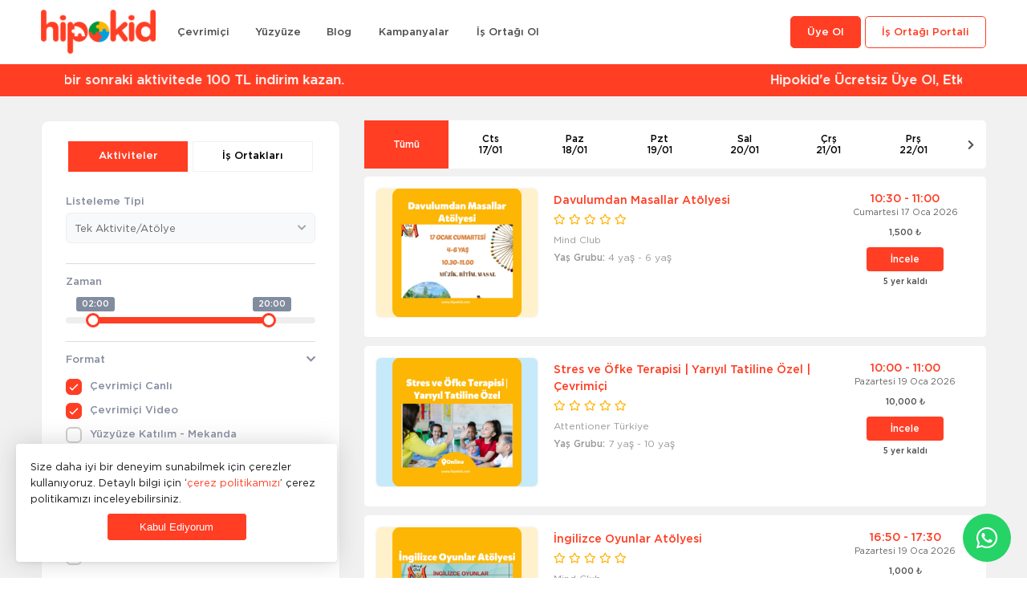

--- FILE ---
content_type: text/html; charset=UTF-8
request_url: https://www.hipokid.com/activities/list/1/tek-aktiviteatolye?f=1%2C2&wd=-1
body_size: 11196
content:
<!DOCTYPE HTML>
<html lang="tr">
<head>
    <!--=============== basic  ===============-->
    <meta charset="UTF-8">
    <title> Hipokid
        :   Çocuğunuzun ilgi alanı, yaş grubu, tercih ettiğiniz lokasyon gibi kriterlere göre tam size uygun aktiviteleri keşfedeceğiniz harika bir platform.  </title>
    <!-- CSRF Token -->
    <meta name="csrf-token" content="OUeuJmjiBhP7eOgcdk09AhggMsBxXzBGDsLcjmrD">
    <meta name="viewport"
          content="width=device-width, initial-scale=1.0, minimum-scale=1.0, maximum-scale=1.0, user-scalable=no">
            <meta name="robots" content="index, follow"/>
        <meta name="description" content="Çocuğunuzun ilgi alanı, yaş grubu, tercih ettiğiniz lokasyon gibi kriterlere göre tam size uygun aktiviteleri keşfedeceğiniz harika bir platform.">


<!--=============== css  ===============-->
    <link href="https://www.hipokid.com/assets/frontend/css/app.css?v=9.5" rel="stylesheet"/>
    <link rel="stylesheet" href="https://www.hipokid.com/assets/frontend/css/waitMe.min.css">
    <link rel="stylesheet" href="https://www.hipokid.com/assets/frontend/css/sweetalert2.min.css">
    <link rel="stylesheet" href="https://www.hipokid.com/assets/frontend/css/fancybox.css">
    <link rel="stylesheet" href="https://www.hipokid.com/assets/frontend/css/custom.css">
    <link href="https://www.hipokid.com/assets/frontend/plugins/select2/custom-select.css" rel="stylesheet" type="text/css" />
    <!--=============== favicons ===============-->
    <link rel="apple-touch-icon" sizes="180x180" href="https://www.hipokid.com/assets/frontend/images/fav/apple-touch-icon.png">
    <link rel="icon" type="image/png" sizes="32x32" href="https://www.hipokid.com/assets/frontend/images/fav/favicon-32x32.png">
    <link rel="icon" type="image/png" sizes="16x16" href="https://www.hipokid.com/assets/frontend/images/fav/favicon-16x16.png">
    <link rel="manifest" href="https://www.hipokid.com/assets/frontend/images/fav/site.webmanifest">
    <!--=============== Social networks ===============-->
    <meta property="og:title" content="Hipokid"/>
    <meta property="og:description"
          content=" Çocuğunuzun ilgi alanı, yaş grubu, tercih ettiğiniz lokasyon gibi kriterlere göre tam size uygun aktiviteleri keşfedeceğiniz harika bir platform. "/>
    <meta property="og:image"
          content=" https://www.hipokid.com/assets/frontend/images/logo-200x200.png "/>

    <meta name="twitter:title" content="Hipokid">
    <meta name="twitter:description"
          content=" Çocuğunuzun ilgi alanı, yaş grubu, tercih ettiğiniz lokasyon gibi kriterlere göre tam size uygun aktiviteleri keşfedeceğiniz harika bir platform. ">
    <meta name="twitter:image"
          content=" https://www.hipokid.com/assets/frontend/images/logo-200x200.png ">
    <meta name="twitter:card"
          content=" https://www.hipokid.com/assets/frontend/images/logo-200x200.png ">
    <style>
        @media (min-width: 481px) and (max-width: 767px) {
            .list-single-main-media .slider-for .slick-slide-item{
                background-size: contain;
                height: 400px;
            }
        }
        @media (min-width: 320px) and (max-width: 480px) {
            .list-single-main-media .slider-for .slick-slide-item{
                background-size: contain;
                height: 400px;
            }
        }
    </style>
        <!-- Google Tag Manager -->
<script>(function(w,d,s,l,i){w[l]=w[l]||[];w[l].push({'gtm.start':
new Date().getTime(),event:'gtm.js'});var f=d.getElementsByTagName(s)[0],
j=d.createElement(s),dl=l!='dataLayer'?'&l='+l:'';j.async=true;j.src=
'https://www.googletagmanager.com/gtm.js?id='+i+dl;f.parentNode.insertBefore(j,f);
})(window,document,'script','dataLayer','GTM-PFN497P');</script>
<!-- End Google Tag Manager -->


    <!-- Yandex.Metrika counter -->
    <script type="text/javascript">
        (function(m,e,t,r,i,k,a){
            m[i]=m[i]||function(){(m[i].a=m[i].a||[]).push(arguments)};
            m[i].l=1*new Date();
            for (var j = 0; j < document.scripts.length; j++) {if (document.scripts[j].src === r) { return; }}
            k=e.createElement(t),a=e.getElementsByTagName(t)[0],k.async=1,k.src=r,a.parentNode.insertBefore(k,a)
        })(window, document,'script','https://mc.yandex.ru/metrika/tag.js?id=104637569', 'ym');

        ym(104637569, 'init', {ssr:true, webvisor:true, clickmap:true, ecommerce:"dataLayer", accurateTrackBounce:true, trackLinks:true});
    </script>
    <noscript><div><img src="https://mc.yandex.ru/watch/104637569" style="position:absolute; left:-9999px;" alt="" /></div></noscript>
    <!-- /Yandex.Metrika counter -->

</head>
<body>
<!--loader-->
<div class="loader-wrap">
    <div class="pin">
        <img src="https://www.hipokid.com/assets/frontend/images/loader.gif" width="48"/>
    </div>
</div>
<!--loader end-->
<!-- Main  -->
<div id="main">
<!-- header-->
<header class="main-header">
    <!-- header-top-->
    <div class="header-top fl-wrap">
        <div class="container">
            <!-- nav-button-wrap-->
            <div class="nav-button-wrap">
                <div class="nav-button">
                    <span></span><span></span><span></span>
                </div>
            </div>
            <!-- nav-button-wrap end-->
            <div class="logo-holder">
                <a href="/"><img src="https://www.hipokid.com/assets/frontend/images/logo.png" alt="Hipokid: Çocuğunuzun ilgi alanı, yaş grubu, tercih ettiğiniz lokasyon gibi kriterlere göre tam size uygun aktiviteleri keşfedeceğiniz harika bir platform."></a>
            </div>
            <!--  navigation -->

<div class="nav-holder main-menu">
    <nav>
        <ul>

            <li><a href="/activities/list/1/tek-aktiviteatolye?f=1%2C2&amp;wd=-1#" onclick="clickerEvents(1)">Çevrimiçi </a></li>

            <li><a href="/activities/list/1/tek-aktiviteatolye?f=3%2C4&amp;wd=-1#" onclick="clickerEvents(2)">Yüzyüze </a></li>


            <li><a href="https://www.hipokid.com/blogs">Blog </a></li>
            <li><a href="https://www.hipokid.com/campaigns" class="custom-menu">Kampanyalar </a></li>
            <li><a href="https://www.hipokid.com/become-to-partner" class="custom-menu">İş Ortağı Ol </a></li>

                                                <li class="mobile-visible fl-flex">
                        <img src="https://www.hipokid.com/assets/frontend/images/lan/en.png" width="24px" style="margin-left: 15px;"/>
                        <a href="https://www.hipokid.com/language/en">English</a>
                    </li>
                                                        
        </ul>
    </nav>
</div>
<!-- navigation  end -->
            <div class="show-search-button show-mobile-button"><i class="fas fa-search"></i> </div>
            

                <a class="header-button btn-partner" href="https://www.hipokid.com/panel/login">İş Ortağı Portali </a>
                <div class="header-button show-reg-form modal-open" data-modal="registerModal">Üye Ol</div>




            
                                    

        </div>
    </div>
    <!-- header-top end-->
    <!-- header-inner end-->
    <!-- header-search vis-head-search-->
<div class="header-search vis-search">
    <div class="container">
        <div class="row custom-form">
            <!-- header-search-input-item -->
            <div class="col-sm-10">
                <div class="col-list-search-input-item in-loc-dec  not-vis-arrow">
                    <label><i class="fa fa-search"></i> </label>
                    <input type="text" name="header_keyword" placeholder="Aktivitelerde arama yapabilirsiniz ..."/>
                </div>
            </div>
            <div class="col-sm-2">
                <div class="header-search-input-item fl-wrap">
                    <button class="header-search-button" data-href="https://www.hipokid.com/activities/list?key=%23keyword" >Arama <i class="far fa-search"></i></button>
                </div>
            </div>
        </div>
    </div>
    <div class="close-header-search"><i class="fal fa-angle-double-up"></i></div>
</div>
<!-- header-search  end -->
    <div class="header-static fl-wrap">
        <div class="container">
            <div class="list-carousel fl-wrap card-listing ">
                <!--listing-carousel-->
                <div class="header-carousel  fl-wrap ">
                    <!--slick-slide-item-->
                    <div class="slick-slide-item">
                        <!-- listing-item  -->
                        <div class="listing-item">
                            <a href="javascript:void(0)" class="modal-open" data-modal="promotionModal">Kaydol, ilk aktivitede 100 TL indirim kazan.</a>
                        </div>
                    </div>
                    <div class="slick-slide-item">
                        <!-- listing-item  -->
                        <div class="listing-item">
                            <a href="https://www.hipokid.com/profile/friends/invite">Arkadaşını öner bir sonraki aktivitede 100 TL indirim kazan.</a>
                        </div>
                    </div>
                    <div class="slick-slide-item">
                        <div class="listing-item">
                            <a href="https://www.hipokid.com/register">Hipokid'e Ücretsiz Üye Ol, Etkinliklerden İlk Sen Haberdar Ol!</a>
                        </div>
                    </div>

                    







                </div>
            </div>
        </div>
    </div>
</header>
<!--  header end -->


<!--  wrapper  -->
    <div id="wrapper">
        <!-- content-->
        <div class="content">
            <section class="grey-blue-bg small-padding" id="sec1">
    <div class="container">
        <div class="row">
            <!--filter sidebar -->
            <div class="col-md-4">
                <div class="mobile-list-controls fl-wrap">
    <div class="mlc show-list-wrap-search fl-wrap"><i class="fal fa-filter"></i> Filter</div>
</div>
<div class="fl-wrap filter-sidebar_item fixed-bar">
    <div class="filter-sidebar fl-wrap lws_mobile">
        <!--col-list-search-input-item -->
        <div class="col-list-search-input-item in-loc-dec fl-wrap not-vis-arrow mb-15 filter-button-box">
            <div class="listsearch-input-item">
                <a href="https://www.hipokid.com/activities/list" class="btn-filter-type active">Aktiviteler</a>
                <a href="https://www.hipokid.com/providers/list" class="btn-filter-type">İş Ortakları</a>
            </div>
        </div>




        <div class="col-list-search-input-item in-loc-dec fl-wrap not-vis-arrow mb-15">
            <label class="dropdown-filter mb-5">Listeleme Tipi</label>
            <div class="pass-input-wrap fl-wrap">
                <select data-placeholder="Listeleme Tipi" class="select2" id="filter-type">
                    <option value="0" selected  data-control="0" data-title="all">Tümü</option>
                                                                        <option value="1" data-control="0" data-title="tek-aktiviteatolye?wd=-1 "  selected >Tek Aktivite/Atölye</option>
                                                                                                        <option value="2" data-control="0" data-title="aktivite-programikurs" >Aktivite Programı/Kurs</option>
                                                                                                        <option value="3" data-control="0" data-title="kamp" >Kamp</option>
                                                                                                        <option value="4" data-control="0" data-title="playdate" >Playdate</option>
                                                                                                                                <option value="https://etkinlik.hipokid.com" data-control="1" >Etkinlik</option>

                </select>
            </div>
        </div>
        <div class="col-list-search-input-item in-loc-dec fl-wrap "  style="display: none" >
            <div class="date-container fl-wrap">
                <label>Tarih aralığı</label>
                <span class="header-search-input-item-icon"><i class="fal fa-calendar-check"></i></span>
                <input type="text"  placeholder="Ne Zaman" name="date_range" id="filter-date-range" value="" autocomplete="off"/>
            </div>
        </div>
        <!--col-list-search-input-item end-->
        <!--col-list-search-input-item -->
        <div class="col-list-search-input-item fl-wrap mb-15">
            <div class="range-slider-title">Zaman</div>
            <div class="fl-wrap">
                <input class="time-slider" id="filter-time" data-from="1768615200000" data-to="1768680000000" />
            </div>
        </div>
                <div class="col-list-search-input-item in-loc-dec fl-wrap not-vis-arrow mb-15"  style="display: none" >
            <label class="dropdown-filter mb-5">İl</label>
            <div class="pass-input-wrap fl-wrap">
                <select
                    name="city" id="city_id"
                    data-params="city_id"
                    data-method="POST"
                    data-action="https://www.hipokid.com/ajax/counties"
                    data-callback="fillCounties"
                    data-placeholder="İl" class="select2 ajax-request filter-city">
                    <option value="">Lütfen seç</option>


                    
                        <option value="1" >Adana</option>
                    
                        <option value="2" >Adıyaman</option>
                    
                        <option value="3" >Afyonkarahisar</option>
                    
                        <option value="4" >Ağrı</option>
                    
                        <option value="5" >Aksaray</option>
                    
                        <option value="6" >Amasya</option>
                    
                        <option value="7" >Ankara</option>
                    
                        <option value="8" >Antalya</option>
                    
                        <option value="9" >Ardahan</option>
                    
                        <option value="10" >Artvin</option>
                    
                        <option value="11" >Aydın</option>
                    
                        <option value="12" >Balıkesir</option>
                    
                        <option value="13" >Bartın</option>
                    
                        <option value="14" >Batman</option>
                    
                        <option value="15" >Bayburt</option>
                    
                        <option value="16" >Bilecik</option>
                    
                        <option value="17" >Bingöl</option>
                    
                        <option value="18" >Bitlis</option>
                    
                        <option value="19" >Bolu</option>
                    
                        <option value="20" >Burdur</option>
                    
                        <option value="21" >Bursa</option>
                    
                        <option value="22" >Çanakkale</option>
                    
                        <option value="23" >Çankırı</option>
                    
                        <option value="24" >Çorum</option>
                    
                        <option value="25" >Denizli</option>
                    
                        <option value="26" >Diyarbakır</option>
                    
                        <option value="27" >Düzce</option>
                    
                        <option value="28" >Edirne</option>
                    
                        <option value="29" >Elazığ</option>
                    
                        <option value="30" >Erzincan</option>
                    
                        <option value="31" >Erzurum</option>
                    
                        <option value="32" >Eskişehir</option>
                    
                        <option value="33" >Gaziantep</option>
                    
                        <option value="34" >Giresun</option>
                    
                        <option value="35" >Gümüşhane</option>
                    
                        <option value="36" >Hakkari</option>
                    
                        <option value="37" >Hatay</option>
                    
                        <option value="38" >Iğdır</option>
                    
                        <option value="39" >Isparta</option>
                    
                        <option value="40" >İstanbul</option>
                    
                        <option value="41" >İzmir</option>
                    
                        <option value="42" >Kahramanmaraş</option>
                    
                        <option value="43" >Karabük</option>
                    
                        <option value="44" >Karaman</option>
                    
                        <option value="45" >Kars</option>
                    
                        <option value="46" >Kastamonu</option>
                    
                        <option value="47" >Kayseri</option>
                    
                        <option value="48" >Kırıkkale</option>
                    
                        <option value="49" >Kırklareli</option>
                    
                        <option value="50" >Kırşehir</option>
                    
                        <option value="51" >Kilis</option>
                    
                        <option value="52" >Kocaeli</option>
                    
                        <option value="53" >Konya</option>
                    
                        <option value="54" >Kütahya</option>
                    
                        <option value="55" >Malatya</option>
                    
                        <option value="56" >Manisa</option>
                    
                        <option value="57" >Mardin</option>
                    
                        <option value="58" >Mersin</option>
                    
                        <option value="59" >Muğla</option>
                    
                        <option value="60" >Muş</option>
                    
                        <option value="61" >Nevşehir</option>
                    
                        <option value="62" >Niğde</option>
                    
                        <option value="63" >Ordu</option>
                    
                        <option value="64" >Osmaniye</option>
                    
                        <option value="65" >Rize</option>
                    
                        <option value="66" >Sakarya</option>
                    
                        <option value="67" >Samsun</option>
                    
                        <option value="68" >Siirt</option>
                    
                        <option value="69" >Sinop</option>
                    
                        <option value="70" >Sivas</option>
                    
                        <option value="71" >Şanlıurfa</option>
                    
                        <option value="72" >Şırnak</option>
                    
                        <option value="73" >Tekirdağ</option>
                    
                        <option value="74" >Tokat</option>
                    
                        <option value="75" >Trabzon</option>
                    
                        <option value="76" >Tunceli</option>
                    
                        <option value="77" >Uşak</option>
                    
                        <option value="78" >Van</option>
                    
                        <option value="79" >Yalova</option>
                    
                        <option value="80" >Yozgat</option>
                    
                        <option value="81" >Zonguldak</option>
                                    </select>
            </div>
            <label class="dropdown-filter mb-5">İlçe</label>
            <div class="pass-input-wrap fl-wrap">
                <select
                    id="county_id"
                    name="county"
                    data-params="county_id"
                    data-method="POST"
                    data-action="https://www.hipokid.com/ajax/districts"
                    data-callback="fillDistricts"
                    data-placeholder="İlçe" class="select2 ajax-request filter-county">
                    <option value="">Lütfen seç</option>
                                    </select>
            </div>
            <label class="dropdown-filter mb-5">Semt</label>
            <div class="pass-input-wrap fl-wrap">
                <select data-placeholder="Semt" class="select2 filter-district" id="district_id">
                    <option value="">Lütfen seç</option>
                                    </select>
            </div>
        </div>
        <!--col-list-search-input-item end-->
                <!--col-list-search-input-item -->
        <div class="col-list-search-input-item fl-wrap">
            <label class="dropdown-filter" data-container="search-format" data-open="true">Format <i class="fa fa-chevron-down"></i></label>
            <div class="search-opt-container search-format fl-wrap filter-container">
                <!-- Checkboxes -->
                                <ul class="fl-wrap filter-tags">
                                            <li>
                            <input class="filter-format-check" type="checkbox" name="format[]" value="1"  checked  />
                            <label for="check-aaa5">Çevrimiçi Canlı</label>
                        </li>
                                            <li>
                            <input class="filter-format-check" type="checkbox" name="format[]" value="2"  checked  />
                            <label for="check-aaa5">Çevrimiçi Video</label>
                        </li>
                                            <li>
                            <input class="filter-format-check" type="checkbox" name="format[]" value="3"  />
                            <label for="check-aaa5">Yüzyüze Katılım - Mekanda</label>
                        </li>
                                            <li>
                            <input class="filter-format-check" type="checkbox" name="format[]" value="4"  />
                            <label for="check-aaa5">Yüzyüze Katılım - Evde</label>
                        </li>
                                    </ul>
                <!-- Checkboxes end -->
            </div>
        </div>
        <!--col-list-search-input-item end-->
                        <!--col-list-search-input-item -->
        <div class="col-list-search-input-item fl-wrap">
            <label class="dropdown-filter" data-container="search-class" data-open="true">Sınıf Büyüklüğü <i class="fa fa-chevron-down"></i></label>
            <div class="search-opt-container search-class fl-wrap filter-container">
                <!-- Checkboxes -->
                                <ul class="fl-wrap filter-tags">
                                            <li>
                            <input class="filter-class-size-check" type="checkbox" name="class_size[]" value="1"  />
                            <label for="check-aaa5">Birebir</label>
                        </li>
                                            <li>
                            <input class="filter-class-size-check" type="checkbox" name="class_size[]" value="2"  />
                            <label for="check-aaa5">Grup</label>
                        </li>
                                    </ul>
                <!-- Checkboxes end -->
            </div>
        </div>
        <!--col-list-search-input-item end-->
                <div class="col-list-search-input-item fl-wrap">
            <label class="dropdown-filter" data-container="search-age-range" data-open="false">Yaş Grubu <i class="fa fa-chevron-down"></i></label>
            <div class="search-opt-container search-age-range fl-wrap filter-container">
                <!-- Checkboxes -->
                                <ul class="fl-wrap filter-tags">
                                            <li>
                            <input class="filter-age-check" type="checkbox" name="age[]" value="0-6" />
                            <label for="check-aaa5">0-6 ay</label>
                        </li>
                                            <li>
                            <input class="filter-age-check" type="checkbox" name="age[]" value="6-12" />
                            <label for="check-aaa5">6-12 ay</label>
                        </li>
                                            <li>
                            <input class="filter-age-check" type="checkbox" name="age[]" value="12-18" />
                            <label for="check-aaa5">12-18 ay</label>
                        </li>
                                            <li>
                            <input class="filter-age-check" type="checkbox" name="age[]" value="18-24" />
                            <label for="check-aaa5">18-24 ay</label>
                        </li>
                                            <li>
                            <input class="filter-age-check" type="checkbox" name="age[]" value="24-36" />
                            <label for="check-aaa5">2-3 yaş</label>
                        </li>
                                            <li>
                            <input class="filter-age-check" type="checkbox" name="age[]" value="36-48" />
                            <label for="check-aaa5">3-4 yaş</label>
                        </li>
                                            <li>
                            <input class="filter-age-check" type="checkbox" name="age[]" value="48-60" />
                            <label for="check-aaa5">4-5 yaş</label>
                        </li>
                                            <li>
                            <input class="filter-age-check" type="checkbox" name="age[]" value="60-72" />
                            <label for="check-aaa5">5-6 yaş</label>
                        </li>
                                            <li>
                            <input class="filter-age-check" type="checkbox" name="age[]" value="72-96" />
                            <label for="check-aaa5">6-8 yaş</label>
                        </li>
                                            <li>
                            <input class="filter-age-check" type="checkbox" name="age[]" value="96-120" />
                            <label for="check-aaa5">8-10 yaş</label>
                        </li>
                                            <li>
                            <input class="filter-age-check" type="checkbox" name="age[]" value="120-144" />
                            <label for="check-aaa5">10-12 yaş</label>
                        </li>
                                            <li>
                            <input class="filter-age-check" type="checkbox" name="age[]" value="120-9999" />
                            <label for="check-aaa5">12+ yaş</label>
                        </li>
                                    </ul>
                <!-- Checkboxes end -->
            </div>
        </div>
        <!--col-list-search-input-item -->
        <div class="col-list-search-input-item fl-wrap">
            <label class="dropdown-filter" data-container="search-categories" data-open="false">Kategoriler <i class="fa fa-chevron-down"></i></label>
            <div class="search-opt-container search-categories fl-wrap filter-container">
                <!-- Checkboxes -->
                                <ul class="fl-wrap filter-tags">
                                            <li>
                            <input class="filter-category-check" type="checkbox" name="categories[]" value="1"  />
                            <label for="check-aaa5">Doğa</label>
                        </li>
                                            <li>
                            <input class="filter-category-check" type="checkbox" name="categories[]" value="2"  />
                            <label for="check-aaa5">Dans</label>
                        </li>
                                            <li>
                            <input class="filter-category-check" type="checkbox" name="categories[]" value="3"  />
                            <label for="check-aaa5">Spor</label>
                        </li>
                                            <li>
                            <input class="filter-category-check" type="checkbox" name="categories[]" value="4"  />
                            <label for="check-aaa5">Bilim ve Teknoloji</label>
                        </li>
                                            <li>
                            <input class="filter-category-check" type="checkbox" name="categories[]" value="5"  />
                            <label for="check-aaa5">Müzik</label>
                        </li>
                                            <li>
                            <input class="filter-category-check" type="checkbox" name="categories[]" value="6"  />
                            <label for="check-aaa5">Sanat ve El İşi</label>
                        </li>
                                            <li>
                            <input class="filter-category-check" type="checkbox" name="categories[]" value="7"  />
                            <label for="check-aaa5">Mutfak Sanatları</label>
                        </li>
                                            <li>
                            <input class="filter-category-check" type="checkbox" name="categories[]" value="8"  />
                            <label for="check-aaa5">Serbest Oyun</label>
                        </li>
                                            <li>
                            <input class="filter-category-check" type="checkbox" name="categories[]" value="9"  />
                            <label for="check-aaa5">Masal</label>
                        </li>
                                            <li>
                            <input class="filter-category-check" type="checkbox" name="categories[]" value="10"  />
                            <label for="check-aaa5">Sahne Sanatları</label>
                        </li>
                                            <li>
                            <input class="filter-category-check" type="checkbox" name="categories[]" value="11"  />
                            <label for="check-aaa5">STEM (Robotik/Kodlama)</label>
                        </li>
                                            <li>
                            <input class="filter-category-check" type="checkbox" name="categories[]" value="12"  />
                            <label for="check-aaa5">Ebeveynlik</label>
                        </li>
                                            <li>
                            <input class="filter-category-check" type="checkbox" name="categories[]" value="38"  />
                            <label for="check-aaa5">Tasarım</label>
                        </li>
                                            <li>
                            <input class="filter-category-check" type="checkbox" name="categories[]" value="40"  />
                            <label for="check-aaa5">Felsefe</label>
                        </li>
                                            <li>
                            <input class="filter-category-check" type="checkbox" name="categories[]" value="41"  />
                            <label for="check-aaa5">Kişisel Gelişim</label>
                        </li>
                                            <li>
                            <input class="filter-category-check" type="checkbox" name="categories[]" value="42"  />
                            <label for="check-aaa5">Strateji &amp; Zeka Oyunları</label>
                        </li>
                                            <li>
                            <input class="filter-category-check" type="checkbox" name="categories[]" value="43"  />
                            <label for="check-aaa5">Yabancı Dil</label>
                        </li>
                                            <li>
                            <input class="filter-category-check" type="checkbox" name="categories[]" value="44"  />
                            <label for="check-aaa5">Bale</label>
                        </li>
                                            <li>
                            <input class="filter-category-check" type="checkbox" name="categories[]" value="45"  />
                            <label for="check-aaa5">Eğlenerek Öğrenme</label>
                        </li>
                                            <li>
                            <input class="filter-category-check" type="checkbox" name="categories[]" value="46"  />
                            <label for="check-aaa5">Deneyim</label>
                        </li>
                                            <li>
                            <input class="filter-category-check" type="checkbox" name="categories[]" value="47"  />
                            <label for="check-aaa5">Gerçek Meslekler</label>
                        </li>
                                            <li>
                            <input class="filter-category-check" type="checkbox" name="categories[]" value="48"  />
                            <label for="check-aaa5">Meslek Deneyimi</label>
                        </li>
                                            <li>
                            <input class="filter-category-check" type="checkbox" name="categories[]" value="49"  />
                            <label for="check-aaa5">Sürdürülebilirlik</label>
                        </li>
                                            <li>
                            <input class="filter-category-check" type="checkbox" name="categories[]" value="50"  />
                            <label for="check-aaa5">Role Play</label>
                        </li>
                                            <li>
                            <input class="filter-category-check" type="checkbox" name="categories[]" value="51"  />
                            <label for="check-aaa5">Tiyatro</label>
                        </li>
                                            <li>
                            <input class="filter-category-check" type="checkbox" name="categories[]" value="52"  />
                            <label for="check-aaa5">Oyunculuk</label>
                        </li>
                                    </ul>
                <!-- Checkboxes end -->
            </div>
        </div>
        <div class="col-list-search-input-item fl-wrap">
            <label class="dropdown-filter" data-container="search-participation-type" data-open="false">Katılım Çeşidi <i class="fa fa-chevron-down"></i></label>
            <div class="search-opt-container search-participation-type fl-wrap filter-container">
                <!-- Checkboxes -->
                                <ul class="fl-wrap filter-tags">
                    <li>
                        <input class="filter-parent-check" type="checkbox" name="participation_type[]" value="0"  />
                        <label for="check-aaa5">Ebeveynli</label>
                    </li>
                    <li>
                        <input class="filter-parent-check" type="checkbox" name="participation_type[]" value="1"  />
                        <label for="check-aaa5">Ebeveynsiz</label>
                    </li>
                </ul>
                <!-- Checkboxes end -->
            </div>
        </div>
                <div class="col-list-search-input-item fl-wrap">
            <label class="dropdown-filter" data-container="search-price-type" data-open="false">Ücret Bilgisi <i class="fa fa-chevron-down"></i></label>
            <div class="search-opt-container search-price-type fl-wrap filter-container">
                <!-- Checkboxes -->
                                <ul class="fl-wrap filter-tags">
                    <li>
                        <input class="filter-price-check" type="checkbox" name="price_type[]" value="0"  />
                        <label for="check-aaa5">Ücretli</label>
                    </li>
                    <li>
                        <input class="filter-price-check" type="checkbox" name="price_type[]" value="1"  />
                        <label for="check-aaa5">Ücretsiz</label>
                    </li>
                </ul>
                <!-- Checkboxes end -->
            </div>
        </div>
        <!--col-list-search-input-item end-->
            </div>
</div>
            </div>
            <!--filter sidebar end-->
            <!--listing -->
            <div class="col-md-8">
                <!--col-list-wrap -->
                <div class="col-list-wrap fw-col-list-wrap post-container">
                    <!-- list-main-wrap-->
                    <div class="list-main-wrap fl-wrap card-listing">
                        <div class="list-main-wrap-opt fl-wrap list-calendar">
            <div class="arrow left-arrow" data-date="">
            <i class="fa fa-chevron-left"></i>
        </div>
    
    <div class="center-dates">
        <a href="#" class="active">TÜMÜ</a>
    </div>
            <div class="arrow right-arrow" data-date="">
            <i class="fa fa-chevron-right"></i>
        </div>
        <input type="hidden" id="start_date" value="" />
    <input type="hidden" id="end_date" value="" />
    <input type="hidden" id="date" value="" />
    <input type="hidden" id="week_day" value="" />
</div>
                        <!-- listing-item-container -->
                        <div class="listing-item-container init-grid-items fl-wrap">

                        </div>
                        <!-- listing-item-container end-->
                        <a class="load-more-button" href="#"><i class="fal fa-spinner"></i> </a>
                    </div>
                    <!-- list-main-wrap end-->
                </div>
                <!--col-list-wrap end -->
            </div>
            <!--listing  end-->
        </div>
        <!--row end-->
    </div>
    <div class="limit-box fl-wrap"></div>
</section>
<input type="hidden" id="offset" value="0" />
<input type="hidden" id="limit" value="8" />
<input type="hidden" id="loading" value="" />
<template id="loading_box">
    <!-- <a class="load-more-button" href="#"><i class="fal fa-spinner"></i> </a> -->
</template>
<template id="not_found_search">
    <div class="notfound">
        <div><img src="https://www.hipokid.com/assets/frontend/images/not_found.png" width="32"/></div>
        
        <b>Belirlediğiniz kriterlere göre sonuç bulunamadı.</b>
        <p>Filtrelerden başka kriterler seçip tekrar deneyin, eğlenceye katılın.</p>
    
    </div>
</template>
        </div>
        <div class="limit-box fl-wrap"></div>
        <!-- content end-->
    </div>
    <!--wrapper end -->
    <!--whatsapp -->

    <a href="https://wa.me/+905330258105" class="wp-icon" target="_blank">
        <i class="fab fa-whatsapp"></i>
    </a>
    <!--footer -->
<footer class="main-footer">
    <!--subscribe-wrap-->
    <div class="subscribe-wrap  fl-wrap">
        <div class="container">
            <div class="sp-bg"> </div>
            <div class="row">
                <div class="col-md-6">
                    <div class="subscribe-header">
                        <h3>Bizden Haber Al</h3>
                        <p>Yeniliklerden erkenden haberdar olmak için lütfen e-posta adresinizi paylaşın.</p>
                        <p class="text-white" style="padding-top: 0 !important; ">
                            'Paylaş'a tıklayarak kampanya ve bildirimlerden haberdar olmak için <a href="https://www.hipokid.com/kvkk-clarification-text" target="_blank">Aydınlatma Metni</a> kapsamında elektronik ileti almak istediğinizi onaylıyorsunuz.
                        </p>
                    </div>
                </div>
                <div class="col-md-1"></div>
                <div class="col-md-5">
                    <div class="footer-widget fl-wrap">
                        <div class="subscribe-widget fl-wrap">
                            <div class="subcribe-form">

                                <form action="" id="subscribe"  class="ebulten_formu" onsubmit="return bultenForm(this);">
                                    <input type="hidden" name="_token" value="OUeuJmjiBhP7eOgcdk09AhggMsBxXzBGDsLcjmrD">                                    <input type="hidden" name="data[basvuru_tipi]" value="ebulten">
                                    <input type="email" class="enteremail fl-wrap autoComplateEmail" name="data[email]" id="subscribe-email" placeholder="E-posta" spellcheck="false" >
                                    <button type="submit" id="subscribe-button" class="subscribe-button"><i class="fas fa-rss-square"></i> Paylaş</button>
                                    <label  for="floatingPassword"></label>
                                </form>







                            </div>
                        </div>
                    </div>
                </div>
            </div>
        </div>
        <div class="wave-bg"></div>
    </div>
    <!--subscribe-wrap end -->
    <!--footer-inner-->
    <div class="footer-inner">
        <div class="container">
            <div class="row">
                <!--footer-widget -->
                <div class="col-md-3">
                    <div class="footer-widget fl-wrap">
                        <h3>Şirketimiz</h3>
                        <div class="widget-links fl-wrap">
                            <ul>
                                <li><a href="https://www.hipokid.com/about-us">Hikayemiz</a></li>
                                <li><a href="https://www.hipokid.com/blogs">Blog</a></li>
                                <li><a href="https://www.hipokid.com/shop/giftcard">Hediye Kartı</a></li>
                                <li><a href="https://www.hipokid.com/service-agreement">Hizmet Sözleşmesi</a></li>
                                <li><a href="https://www.hipokid.com/kvkk-clarification-text">KVKK Aydınlatma Metni</a></li>
                                <li><a href="https://www.hipokid.com/cancellation-refund-policy">İptal ve İade politikası</a></li>
                                <li><a href="https://www.hipokid.com/privacy-policy">Gizlilik Politikası</a></li>
                                <li><a href="https://www.hipokid.com/cookie-policy">Çerez Politikası</a></li>
                                <li><a href="https://www.hipokid.com/faq">Sıkça Sorulan Sorular</a></li>
                            </ul>
                        </div>
                    </div>
                </div>
                <div class="col-md-2">
                    <div class="footer-widget fl-wrap">
                        <h3>İş Ortakları</h3>
                        <div class="widget-links fl-wrap">
                            <ul>
                                <li><a href="https://www.hipokid.com/become-to-partner">İş Ortağı Ol</a></li>
                                <li><a href="https://www.hipokid.com/panel/partner/dashboard">İş Ortağı Portali</a></li>
                                <li><a href="/cdn-cgi/l/email-protection#6400011710010f240c0d140b0f0d004a070b09">Destek</a></li>
                                <li><a href="https://www.hipokid.com/partner-suggestion">İş Ortağı Öner</a></li>
                            </ul>
                        </div>
                    </div>
                </div>
                <div class="col-md-2">
                    <div class="footer-widget fl-wrap">
                        <h2>Playdates</h2>
                        <div class="widget-links fl-wrap">
                            <ul>
                                <li><a href="https://www.hipokid.com/playdate">Playdate Nedir</a></li>
                                <li><a href="https://www.hipokid.com/activities/list/4/playdate">Playdate Bul</a></li>
                            </ul>
                        </div>
                    </div>
                </div>
                <div class="col-md-5">
                    <div class="footer-widget fl-wrap">
                        <h3>İletişim</h3>
                        <div class="footer-contacts-widget fl-wrap">
                           <ul  class="footer-contacts fl-wrap">
                                <li><span><i class="fal fa-envelope"></i></span><a href="/cdn-cgi/l/email-protection#5c35323a331c34352c33373538723f3331" target="_blank"><span class="__cf_email__" data-cfemail="6a03040c052a02031a0501030e44090507">[email&#160;protected]</span></a></li>
                                <li> <span><i class="fal fa-map-marker-alt"></i></span><a href="https://maps.app.goo.gl/GmW1kKj3KuD1jR6x5" target="_blank">Bebek Mah. Bagarası Sk. No:5/6 34342 Besiktas - ISTANBUL</a></li>
                                <li><span><i class="fal fa-phone"></i></span><a href="tel:00902129241095">+90(212)9241095</a></li>
                            </ul>

                        </div>
                        <div class="footer-social">
                            <ul>
                                <li><a href="https://www.facebook.com/hipokidtr-103630868339379" target="_blank"><i class="fab fa-facebook-f"></i></a></li>
                                <li><a href="https://twitter.com/hipokidtr" target="_blank"><i class="fab fa-twitter"></i></a></li>
                                <li><a href="https://www.instagram.com/hipokidtr/" target="_blank"><i class="fab fa-instagram"></i></a></li>
                                <li><a href="https://www.linkedin.com/company/hipokidtr/" target="_blank"><i class="fab fa-linkedin"></i></a></li>
                                <li><a href="https://www.youtube.com/channel/UCOiapqHL_x0cC15f180koPQ" target="_blank"><i class="fab fa-youtube"></i></a></li>
                            </ul>
                        </div>
                    </div>

                </div>
                <!--footer-widget end-->
                <!--footer-widget -->


                <!--footer-widget end-->
            </div>

        </div>
    </div>
    <!--footer-inner end -->
    <div class="footer-bg">
    </div>
    <!--sub-footer-->
    <div class="sub-footer">
        <div class="container">
            <div class="copyright"> &#169; HipoKid 2026 .  All rights reserved.<br/><div class="mt-1 text-left">Developed by <a href="https://www.432designstudio.com/" target="_blank">
                        <img src="https://www.hipokid.com/assets/frontend/images/432ds_logo_B.png" height="25"/> </a> </div></div>
            <div class="subfooter-lang">
                <div class="bank-logo">
                    <img src="https://www.hipokid.com/assets/frontend/images/logo-band.png" height="25"/>


                </div>
            </div>
            <div class="subfooter-nav">
            </div>
        </div>
    </div>
    <!--sub-footer end -->
</footer>
<!--footer end -->
    <!--map-modal -->
<div class="map-modal-wrap">
    <div class="map-modal-wrap-overlay"></div>
    <div class="map-modal-item">
        <div class="map-modal-container fl-wrap">
            <div class="map-modal fl-wrap">
                <div id="singleMap" data-latitude="40.7" data-longitude="-73.1"></div>
            </div>
            <h3><i class="fal fa-location-arrow"></i><a href="#">Hotel Title</a></h3>
            <input id="pac-input" class="controls fl-wrap controls-mapwn" type="text" placeholder="What Nearby ?   Bar , Gym , Restaurant ">
            <div class="map-modal-close"><i class="fal fa-times"></i></div>
        </div>
    </div>
</div>
<!--map-modal end -->
    <!--register form -->
<div class="main-register-wrap modal" id="registerModal"  >

    <div class="reg-overlay"></div>
    <div class="main-register-holder">
        <div class="main-register fl-wrap">
            <div class="close-reg color-bg"><i class="fal fa-times"></i></div>
            <ul class="tabs-menu">
                <li class="current"><a href="#tab-1"><i class="fal fa-sign-in-alt"></i> Giriş Yap</a></li>
                <li><a href="https://www.hipokid.com/register"><i class="fal fa-user-plus"></i> Üye Ol</a></li>
            </ul>
            <!--tabs -->
            <div id="tabs-container">
                <div class="tab">
                    <!--tab -->
                    <div id="tab-1" class="tab-content">
                        <h3>Giriş Yap <img src="https://www.hipokid.com/assets/frontend/images/logo.png" alt="Hipokid: Çocuğunuzun ilgi alanı, yaş grubu, tercih ettiğiniz lokasyon gibi kriterlere göre tam size uygun aktiviteleri keşfedeceğiniz harika bir platform." height="30" /></h3>
                        <div class="custom-form">
                            <form method="post"  name="registerform" class="frmLogin" action="https://www.hipokid.com/login">
                                <input type="hidden" class="redirect_url" value=""/>
                                <input type="hidden" name="_token" value="OUeuJmjiBhP7eOgcdk09AhggMsBxXzBGDsLcjmrD">                                <div class="msg-failed login-error">Girilen kimlik bilgileri sitedeki kayıtlarımız ile eşleşmiyor.</div>
                                <div class="msg-failed google-error"></div>
                                <div class="row">
                                    <div class="col-md-12">
                                        <label>E-posta <span>*</span> </label>
                                        <input name="email" type="text"  onClick="this.select()" value="">
                                        <small class="help-block invalid-feedback"></small>
                                    </div>
                                </div>
                                <div class="row">
                                    <div class="col-md-12">
                                        <label>Şifre <span>*</span> </label>
                                        <div class="password-container">
                                            <input name="password" id="password" class="no-input-icon form-register-input"  type="password"  placeholder="Şifre" value=""  autocomplete="current-password">
                                            <i class="fa fa-eye password-show" style="top: 50px"></i>
                                        </div>
                                    </div>
                                </div>



                                <small class="help-block invalid-feedback"></small>

                                <button type="submit"  class="log-submit-btn color-bg"><span>Oturum aç</span></button>
                                <div class="clearfix"></div>
                                <div class="filter-tags">
                                    <input id="check-a" type="checkbox" name="remember">
                                    <label for="check-a">Beni Hatırla</label>
                                </div>
                                <input type="hidden" name="is_modal" value="1" />
                            </form>
                            <div class="lost_password">
                                <a href="https://www.hipokid.com/password/reset">Şifremi unuttum</a>
                            </div>

                        </div>
                    </div>
                </div>
                <!--tabs end -->
<div class="social-wrapper">
    <div class="log-separator fl-wrap"><span></span></div>
    <div class="soc-log fl-wrap">
        <p>ve ya Sosyal Medya hesaplarınızla giriş yapın</p>
        <div class="row">



            <div class="col-md-6">
                <a href="https://www.hipokid.com/oauth/google" class="google-log"><i class="fab fa-google"></i>Google</a>
            </div>
        </div>
    </div>
</div>
<!-- contact form  end-->
            </div>
        </div>
    </div>
</div>
<!--register form end -->
            <!--register form -->
<div class="main-register-wrap modal" id="promotionModal">

    <div class="reg-overlay"></div>
    <div class="main-register-holder beta-modal">
        <div class="main-register fl-wrap">
            <div class="close-reg color-bg"><i class="fal fa-times"></i></div>
            <!--tabs -->
            <div id="tabs-container">
                <div class="content">
                    <div style="text-align: center">
                        <img src="https://www.hipokid.com/assets/frontend/images/logo.png"  width="120"/>
                    </div><br/><br/>
                    <h1>Hipokid’den Hoş Geldin hediyesi!</h1><br/>
                    <p>
                        Hemen Hipokid’e üye olun, ilk alışverişinize özel 100 TL indirim avantajından faydalanın.<br/>
                        İndirimden faydalanmak için <b style="color:#333">hipokidyeni</b> promosyon kodunu satın alma aşamasında girmeyi unutmayın.<br/><br/>
                        <small style="font-size: 11px">Kampanyadan sadece ilk aktivite satınalmanızda faydalanabilirsiniz. Kampanya kapsamında müşteri başına maksimum 100 TL indirim uygulanacaktır.</small><br/>
                    </p>
                    <div style="text-align: center">
                        <a class="btn-red" href="https://www.hipokid.com/register">Üye Ol</a>
                    </div>
                </div>
            </div>
        </div>
    </div>
</div>
<!--register form end -->
        <a class="to-top"><i class="fas fa-caret-up"></i></a>
</div>
<div class="cookie-consent" style="display: none">
    <div class="cookie-consent__message"> Size daha iyi bir deneyim sunabilmek için çerezler kullanıyoruz. Detaylı bilgi için ‘<a target="_blank" href="https://www.hipokid.com/cookie-policy">çerez politikamızı</a>’ çerez politikamızı inceleyebilirsiniz. </div>
    <div class="cookie-consent__button">
       <button class="cookie-consent__button cookie-consent__button_accept js-cookie-consent-accept"> Kabul Ediyorum </button>
    </div>
</div>
<!-- Main end -->
<!--=============== scripts  ===============-->
<!-- Google Tag Manager (noscript) -->
<noscript><iframe src="https://www.googletagmanager.com/ns.html?id=GTM-PFN497P"
height="0" width="0" style="display:none;visibility:hidden"></iframe></noscript>
<!-- End Google Tag Manager (noscript) -->
<script data-cfasync="false" src="/cdn-cgi/scripts/5c5dd728/cloudflare-static/email-decode.min.js"></script><script type="text/javascript" src="https://www.hipokid.com/assets/frontend/js/jquery.min.js"></script>
<script src="https://cdnjs.cloudflare.com/ajax/libs/jquery-cookie/1.4.1/jquery.cookie.min.js"></script>
<script>
    let lang = {
        loading: 'Loading...',
        pleaseChoose: 'Lütfen seç',
        error: 'Hata',
        close: 'Kapat',
        cancel: 'Vazgeç',
        warning: 'Uyarı',
        formFailedError: 'Girdiğiniz üyelik bilgileri kayıtlıdır.Lütfen giriş yap sayfasını seçerek girişinizi yapınız',
        currency: '₺',
        datepicker: {
            locale: {
                "format": "DD/MM/YYYY",
                "separator": " - ",
                "applyLabel": "Uygula",
                "cancelLabel": "Vazgeç",
                "fromLabel": "Dan",
                "toLabel": "a",
                "customRangeLabel": "Seç",
                "daysOfWeek": [
                    "Pt",
                    "Sl",
                    "Çr",
                    "Pr",
                    "Cm",
                    "Ct",
                    "Pz"
                ],
                "monthNames": [
                    "Ocak",
                    "Şubat",
                    "Mart",
                    "Nisan",
                    "Mayıs",
                    "Haziran",
                    "Temmuz",
                    "Ağustos",
                    "Eylül",
                    "Ekim",
                    "Kasım",
                    "Aralık"
                ],
                "firstDay": 0
            }
        },
        DoYouWantCancelConfirmationText: 'Sadece bu seansı mı iptal etmek istiyorsunuz Yoksa geri kalan tüm seansları mı iptal etmek istiyorsunuz?',
        ThisSession: 'Bu Seans',
        AllSessions: 'Tüm Seanslar',
        ThisSessionConfirmText: 'Seansına katılımınızı iptal ediyorsunuz emin misiniz?',
        AllSessionConfirmText: 'Gelecek Tüm Seanslara katılımızı iptal edeceksiniz. Emin misiniz?',
        ThisSessionCancelled: 'Seansına Katılamayacağınız İş Ortağı’na iletildi. Telafi uygulaması ile ilgili dilerseniz İş Ortağınız ile görüşebilirsiniz. ',
        AllSessionCancelled: 'Katılamayacağınız İş Ortağı’na iletildi. İade uygulaması ile ilgili 5 işgünü içerisinde destek ekibimiz sizinle iletişime geçiyor olacak. Başka aktivitelerde buluşmak üzere.',
        YesImSure: 'Evet eminim',
        OK: 'Tamam'
    }
    let urls = {
        profile: 'https://www.hipokid.com/profile',
        profileEvents: 'https://www.hipokid.com/profile'
    }

    window.addEventListener('load', function() {
        const wpIcon = document.querySelector('.wp-icon');
        setTimeout(() => {
            wpIcon.classList.add('animate'); // animasyonu biraz gecikmeli başlat
        }, 500); // 0.5 saniye gecikme
    });
</script>

<script>var baseURL = "https://hipokid.com";</script>
<script src="https://www.hipokid.com/assets/dashboard/js/jquery.slimscroll.js"></script>
<script type="text/javascript" src="https://www.hipokid.com/assets/frontend/js/plugins.js"></script>
<script type="text/javascript" src="https://www.hipokid.com/assets/dashboard/js/waitMe.min.js"></script>
<script type="text/javascript" src="https://www.hipokid.com/assets/dashboard/js/sweetalert2.all.min.js"></script>
<script type="text/javascript" src="https://www.hipokid.com/assets/dashboard/js/fancybox.umd.js"></script>

<script type="text/javascript" src="https://www.hipokid.com/assets/frontend/js/email-autocomplete-vanilla.min.js"></script>
    <script>
        var queryParams = new URLSearchParams(window.location.search);
        function add_value_to_url(key, value){
            let c = (queryParams.has(key))?queryParams.get(key).split(","):[];
            c.push(value);
            if(c.length > 0) queryParams.set(key, c.join(","));
            else queryParams.delete(key);
        }
        function checked_item(object, values){
            $('.' + object).each(function (){
                if(values.includes(($(this).val()))) $(this).prop('checked', true);
            });
        }
        function selected_item(object, values){
            $('.' + object+ ' option').each(function (){
                if(values.includes(($(this).val()))) $(this).prop('selected', true);
            });
        }
        let parameters = '[]';
        if(parameters){
            parameters = JSON.parse(parameters);
            if(Object.keys(parameters).length > 0){
                Object.keys(parameters).map((key) => {
                    if($('.'+parameters[key].object).prop("tagName") === "SELECT"){
                        selected_item(parameters[key].object, parameters[key].data);
                    }else{
                        if($('.'+parameters[key].object).attr('type') === "checkbox")
                            checked_item(parameters[key].object, parameters[key].data);
                    }
                    add_value_to_url(key, parameters[key].data.join(','))
                });
                queryParams.delete("key");
                history.replaceState(null, null, "?"+queryParams.toString());
            }

        }
        function fillCounties(response){
            if(response.status === "ok") {
                fillSelect('county_id', response.data, "id", "name");
            }
        }
        function fillDistricts(response){
            if(response.status === "ok") {
                fillSelect('district_id', response.data, "id", "name");
            }
        }

    </script>
    <script src="https://www.hipokid.com/assets/dashboard/plugins/bower_components/custom-select/custom-select.min.js" type="text/javascript"></script>
    <script>
        jQuery(document).ready(function() {
            $(".select2").select2();
        });
        let defaultValue = {
            start: '',
            end: '',
        }
        if($('#welcomeModal').length > 0){
            console.log('welcome');
            localStorage.setItem('welcome', new Date().getTime());
            $('#welcomeModal , .reg-overlay').fadeIn(200);
            $("html, body").addClass("hid-body");
        }
    </script>
    <script src="https://www.hipokid.com/assets/frontend/js/listing-search.min.js?v=2.8" type="text/javascript"></script>
<script type="text/javascript" src="https://www.hipokid.com/assets/frontend/js/app.js?v=11.5"></script>
<script type="text/javascript" src="https://www.hipokid.com/assets/frontend/js/script.js?v=1.5"></script>





<script defer src="https://static.cloudflareinsights.com/beacon.min.js/vcd15cbe7772f49c399c6a5babf22c1241717689176015" integrity="sha512-ZpsOmlRQV6y907TI0dKBHq9Md29nnaEIPlkf84rnaERnq6zvWvPUqr2ft8M1aS28oN72PdrCzSjY4U6VaAw1EQ==" data-cf-beacon='{"version":"2024.11.0","token":"f6e0dc83021443ae98c34dfc65d2c3f3","r":1,"server_timing":{"name":{"cfCacheStatus":true,"cfEdge":true,"cfExtPri":true,"cfL4":true,"cfOrigin":true,"cfSpeedBrain":true},"location_startswith":null}}' crossorigin="anonymous"></script>
</body>
</html>


--- FILE ---
content_type: text/css
request_url: https://www.hipokid.com/assets/frontend/css/app.css?v=9.5
body_size: 65336
content:
@import url(https://fonts.googleapis.com/css?family=Nunito);
@import url(https://fonts.googleapis.com/css?family=GothamPro:400,500,600,700,800,900|Nunito:400,600,700,800,900&subset=cyrillic,cyrillic-ext,latin-ext,vietnamese);

@charset "UTF-8";
html, body, div, span, applet, object, iframe, h1, h2, h3, h4, h5, h6, p, blockquote, pre, a, abbr, acronym, address, big, cite, code, del, dfn,
em, font, img, ins, kbd, q, s, samp, small, strike, strong, sub, sup, tt, var, dl, dt, dd, ol, ul, li, fieldset, form, label, legend, table,
caption, tbody, tfoot, thead, tr, th, td {
    border: none;
    outline: 0;
    font-weight: inherit;
    font-style: inherit;
    font-size: 100%;
    vertical-align: baseline;
    text-decoration: none;
    margin: 0;
    padding: 0;
}

table {
    border-collapse: separate;
    border-spacing: 0;
}

blockquote:before, blockquote:after, q:before, q:after {
    content: "";
}

* {
    margin: 0;
    padding: 0;
    box-sizing: border-box;
}

article, aside, details, figcaption, figure, footer, header, hgroup, menu, nav, section {
    display: block;
}

ol, ul {
    list-style: none;
}

blockquote, q {
    quotes: none;
}

:focus {
    outline: 0;
}

table {
    border-collapse: collapse;
    border-spacing: 0;
}

img {
    border: 0;
    -ms-interpolation-mode: bicubic;
    vertical-align: middle;
}

a {
    text-decoration: none;
    position: relative;
    color: #000;
}

audio, video, canvas {
    max-width: 100%;
}

/* CSS Document */
/*!
 * Bootstrap v3.3.2 (http://getbootstrap.com)
 * Copyright 2011-2015 Twitter, Inc.
 * Licensed under MIT (https://github.com/twbs/bootstrap/blob/master/LICENSE)
 */
@media (min-width: 768px) {
    .container {
        width: 750px;
    }
}

@media (min-width: 992px) {
    .container {
        width: 970px;
    }
}

@media (min-width: 1064px) {
    .container {
        width: 1170px;
    }
}

.container-fluid {
    margin-right: auto;
    margin-left: auto;
    padding-left: 15px;
    padding-right: 15px;
}

.row {
    margin-left: -15px;
    margin-right: -15px;
}

.col-xs-1, .col-sm-1, .col-md-1, .col-lg-1, .col-xs-2, .col-sm-2, .col-md-2, .col-lg-2, .col-xs-3, .col-sm-3, .col-md-3, .col-lg-3, .col-xs-4, .col-sm-4, .col-md-4, .col-lg-4, .col-xs-5, .col-sm-5, .col-md-5, .col-lg-5, .col-xs-6, .col-sm-6, .col-md-6, .col-lg-6, .col-xs-7, .col-sm-7, .col-md-7, .col-lg-7, .col-xs-8, .col-sm-8, .col-md-8, .col-lg-8, .col-xs-9, .col-sm-9, .col-md-9, .col-lg-9, .col-xs-10, .col-sm-10, .col-md-10, .col-lg-10, .col-xs-11, .col-sm-11, .col-md-11, .col-lg-11, .col-xs-12, .col-sm-12, .col-md-12, .col-lg-12 {
    position: relative;
    min-height: 1px;
    padding-left: 15px;
    padding-right: 15px;
}

.col-xs-1, .col-xs-2, .col-xs-3, .col-xs-4, .col-xs-5, .col-xs-6, .col-xs-7, .col-xs-8, .col-xs-9, .col-xs-10, .col-xs-11, .col-xs-12 {
    float: left;
}

.col-xs-12 {
    width: 100%;
}

.col-xs-11 {
    width: 91.66666667%;
}

.col-xs-10 {
    width: 83.33333333%;
}

.col-xs-9 {
    width: 75%;
}

.col-xs-8 {
    width: 66.66666667%;
}

.col-xs-7 {
    width: 58.33333333%;
}

.col-xs-6 {
    width: 50%;
}

.col-xs-5 {
    width: 41.66666667%;
}

.col-xs-4 {
    width: 33.33333333%;
}

.col-xs-3 {
    width: 25%;
}

.col-xs-2 {
    width: 16.66666667%;
}

.col-xs-1 {
    width: 8.33333333%;
}

.col-xs-pull-12 {
    right: 100%;
}

.col-xs-pull-11 {
    right: 91.66666667%;
}

.col-xs-pull-10 {
    right: 83.33333333%;
}

.col-xs-pull-9 {
    right: 75%;
}

.col-xs-pull-8 {
    right: 66.66666667%;
}

.col-xs-pull-7 {
    right: 58.33333333%;
}

.col-xs-pull-6 {
    right: 50%;
}

.col-xs-pull-5 {
    right: 41.66666667%;
}

.col-xs-pull-4 {
    right: 33.33333333%;
}

.col-xs-pull-3 {
    right: 25%;
}

.col-xs-pull-2 {
    right: 16.66666667%;
}

.col-xs-pull-1 {
    right: 8.33333333%;
}

.col-xs-pull-0 {
    right: auto;
}

.col-xs-push-12 {
    left: 100%;
}

.col-xs-push-11 {
    left: 91.66666667%;
}

.col-xs-push-10 {
    left: 83.33333333%;
}

.col-xs-push-9 {
    left: 75%;
}

.col-xs-push-8 {
    left: 66.66666667%;
}

.col-xs-push-7 {
    left: 58.33333333%;
}

.col-xs-push-6 {
    left: 50%;
}

.col-xs-push-5 {
    left: 41.66666667%;
}

.col-xs-push-4 {
    left: 33.33333333%;
}

.col-xs-push-3 {
    left: 25%;
}

.col-xs-push-2 {
    left: 16.66666667%;
}

.col-xs-push-1 {
    left: 8.33333333%;
}

.col-xs-push-0 {
    left: auto;
}

.col-xs-offset-12 {
    margin-left: 100%;
}

.col-xs-offset-11 {
    margin-left: 91.66666667%;
}

.col-xs-offset-10 {
    margin-left: 83.33333333%;
}

.col-xs-offset-9 {
    margin-left: 75%;
}

.col-xs-offset-8 {
    margin-left: 66.66666667%;
}

.col-xs-offset-7 {
    margin-left: 58.33333333%;
}

.col-xs-offset-6 {
    margin-left: 50%;
}

.col-xs-offset-5 {
    margin-left: 41.66666667%;
}

.col-xs-offset-4 {
    margin-left: 33.33333333%;
}

.col-xs-offset-3 {
    margin-left: 25%;
}

.col-xs-offset-2 {
    margin-left: 16.66666667%;
}

.col-xs-offset-1 {
    margin-left: 8.33333333%;
}

.col-xs-offset-0 {
    margin-left: 0;
}

@media (min-width: 768px) {
    .col-sm-1, .col-sm-2, .col-sm-3, .col-sm-4, .col-sm-5, .col-sm-6, .col-sm-7, .col-sm-8, .col-sm-9, .col-sm-10, .col-sm-11, .col-sm-12 {
        float: left;
    }

    .col-sm-12 {
        width: 100%;
    }

    .col-sm-11 {
        width: 91.66666667%;
    }

    .col-sm-10 {
        width: 83.33333333%;
    }

    .col-sm-9 {
        width: 75%;
    }

    .col-sm-8 {
        width: 66.66666667%;
    }

    .col-sm-7 {
        width: 58.33333333%;
    }

    .col-sm-6 {
        width: 50%;
    }

    .col-sm-5 {
        width: 41.66666667%;
    }

    .col-sm-4 {
        width: 33.33333333%;
    }

    .col-sm-3 {
        width: 25%;
    }

    .col-sm-2 {
        width: 16.66666667%;
    }

    .col-sm-1 {
        width: 8.33333333%;
    }

    .col-sm-pull-12 {
        right: 100%;
    }

    .col-sm-pull-11 {
        right: 91.66666667%;
    }

    .col-sm-pull-10 {
        right: 83.33333333%;
    }

    .col-sm-pull-9 {
        right: 75%;
    }

    .col-sm-pull-8 {
        right: 66.66666667%;
    }

    .col-sm-pull-7 {
        right: 58.33333333%;
    }

    .col-sm-pull-6 {
        right: 50%;
    }

    .col-sm-pull-5 {
        right: 41.66666667%;
    }

    .col-sm-pull-4 {
        right: 33.33333333%;
    }

    .col-sm-pull-3 {
        right: 25%;
    }

    .col-sm-pull-2 {
        right: 16.66666667%;
    }

    .col-sm-pull-1 {
        right: 8.33333333%;
    }

    .col-sm-pull-0 {
        right: auto;
    }

    .col-sm-push-12 {
        left: 100%;
    }

    .col-sm-push-11 {
        left: 91.66666667%;
    }

    .col-sm-push-10 {
        left: 83.33333333%;
    }

    .col-sm-push-9 {
        left: 75%;
    }

    .col-sm-push-8 {
        left: 66.66666667%;
    }

    .col-sm-push-7 {
        left: 58.33333333%;
    }

    .col-sm-push-6 {
        left: 50%;
    }

    .col-sm-push-5 {
        left: 41.66666667%;
    }

    .col-sm-push-4 {
        left: 33.33333333%;
    }

    .col-sm-push-3 {
        left: 25%;
    }

    .col-sm-push-2 {
        left: 16.66666667%;
    }

    .col-sm-push-1 {
        left: 8.33333333%;
    }

    .col-sm-push-0 {
        left: auto;
    }

    .col-sm-offset-12 {
        margin-left: 100%;
    }

    .col-sm-offset-11 {
        margin-left: 91.66666667%;
    }

    .col-sm-offset-10 {
        margin-left: 83.33333333%;
    }

    .col-sm-offset-9 {
        margin-left: 75%;
    }

    .col-sm-offset-8 {
        margin-left: 66.66666667%;
    }

    .col-sm-offset-7 {
        margin-left: 58.33333333%;
    }

    .col-sm-offset-6 {
        margin-left: 50%;
    }

    .col-sm-offset-5 {
        margin-left: 41.66666667%;
    }

    .col-sm-offset-4 {
        margin-left: 33.33333333%;
    }

    .col-sm-offset-3 {
        margin-left: 25%;
    }

    .col-sm-offset-2 {
        margin-left: 16.66666667%;
    }

    .col-sm-offset-1 {
        margin-left: 8.33333333%;
    }

    .col-sm-offset-0 {
        margin-left: 0;
    }
}

@media (min-width: 1064px) {
    .col-md-1, .col-md-2, .col-md-3, .col-md-4, .col-md-5, .col-md-6, .col-md-7, .col-md-8, .col-md-9, .col-md-10, .col-md-11, .col-md-12 {
        float: left;
    }

    .col-md-12 {
        width: 100%;
    }

    .col-md-11 {
        width: 91.66666667%;
    }

    .col-md-10 {
        width: 83.33333333%;
    }

    .col-md-9 {
        width: 75%;
    }

    .col-md-8 {
        width: 66.66666667%;
    }

    .col-md-7 {
        width: 58.33333333%;
    }

    .col-md-6 {
        width: 50%;
    }

    .col-md-5 {
        width: 41.66666667%;
    }

    .col-md-4 {
        width: 33.33333333%;
    }

    .col-md-3 {
        width: 25%;
    }

    .col-md-2 {
        width: 16.66666667%;
    }

    .col-md-1 {
        width: 8.33333333%;
    }

    .col-md-pull-12 {
        right: 100%;
    }

    .col-md-pull-11 {
        right: 91.66666667%;
    }

    .col-md-pull-10 {
        right: 83.33333333%;
    }

    .col-md-pull-9 {
        right: 75%;
    }

    .col-md-pull-8 {
        right: 66.66666667%;
    }

    .col-md-pull-7 {
        right: 58.33333333%;
    }

    .col-md-pull-6 {
        right: 50%;
    }

    .col-md-pull-5 {
        right: 41.66666667%;
    }

    .col-md-pull-4 {
        right: 33.33333333%;
    }

    .col-md-pull-3 {
        right: 25%;
    }

    .col-md-pull-2 {
        right: 16.66666667%;
    }

    .col-md-pull-1 {
        right: 8.33333333%;
    }

    .col-md-pull-0 {
        right: auto;
    }

    .col-md-push-12 {
        left: 100%;
    }

    .col-md-push-11 {
        left: 91.66666667%;
    }

    .col-md-push-10 {
        left: 83.33333333%;
    }

    .col-md-push-9 {
        left: 75%;
    }

    .col-md-push-8 {
        left: 66.66666667%;
    }

    .col-md-push-7 {
        left: 58.33333333%;
    }

    .col-md-push-6 {
        left: 50%;
    }

    .col-md-push-5 {
        left: 41.66666667%;
    }

    .col-md-push-4 {
        left: 33.33333333%;
    }

    .col-md-push-3 {
        left: 25%;
    }

    .col-md-push-2 {
        left: 16.66666667%;
    }

    .col-md-push-1 {
        left: 8.33333333%;
    }

    .col-md-push-0 {
        left: auto;
    }

    .col-md-offset-12 {
        margin-left: 100%;
    }

    .col-md-offset-11 {
        margin-left: 91.66666667%;
    }

    .col-md-offset-10 {
        margin-left: 83.33333333%;
    }

    .col-md-offset-9 {
        margin-left: 75%;
    }

    .col-md-offset-8 {
        margin-left: 66.66666667%;
    }

    .col-md-offset-7 {
        margin-left: 58.33333333%;
    }

    .col-md-offset-6 {
        margin-left: 50%;
    }

    .col-md-offset-5 {
        margin-left: 41.66666667%;
    }

    .col-md-offset-4 {
        margin-left: 33.33333333%;
    }

    .col-md-offset-3 {
        margin-left: 25%;
    }

    .col-md-offset-2 {
        margin-left: 16.66666667%;
    }

    .col-md-offset-1 {
        margin-left: 8.33333333%;
    }

    .col-md-offset-0 {
        margin-left: 0;
    }
}

@media (min-width: 1200px) {
    .col-lg-1, .col-lg-2, .col-lg-3, .col-lg-4, .col-lg-5, .col-lg-6, .col-lg-7, .col-lg-8, .col-lg-9, .col-lg-10, .col-lg-11, .col-lg-12 {
        float: left;
    }

    .col-lg-12 {
        width: 100%;
    }

    .col-lg-11 {
        width: 91.66666667%;
    }

    .col-lg-10 {
        width: 83.33333333%;
    }

    .col-lg-9 {
        width: 75%;
    }

    .col-lg-8 {
        width: 66.66666667%;
    }

    .col-lg-7 {
        width: 58.33333333%;
    }

    .col-lg-6 {
        width: 50%;
    }

    .col-lg-5 {
        width: 41.66666667%;
    }

    .col-lg-4 {
        width: 33.33333333%;
    }

    .col-lg-3 {
        width: 25%;
    }

    .col-lg-2 {
        width: 16.66666667%;
    }

    .col-lg-1 {
        width: 8.33333333%;
    }

    .col-lg-pull-12 {
        right: 100%;
    }

    .col-lg-pull-11 {
        right: 91.66666667%;
    }

    .col-lg-pull-10 {
        right: 83.33333333%;
    }

    .col-lg-pull-9 {
        right: 75%;
    }

    .col-lg-pull-8 {
        right: 66.66666667%;
    }

    .col-lg-pull-7 {
        right: 58.33333333%;
    }

    .col-lg-pull-6 {
        right: 50%;
    }

    .col-lg-pull-5 {
        right: 41.66666667%;
    }

    .col-lg-pull-4 {
        right: 33.33333333%;
    }

    .col-lg-pull-3 {
        right: 25%;
    }

    .col-lg-pull-2 {
        right: 16.66666667%;
    }

    .col-lg-pull-1 {
        right: 8.33333333%;
    }

    .col-lg-pull-0 {
        right: auto;
    }

    .col-lg-push-12 {
        left: 100%;
    }

    .col-lg-push-11 {
        left: 91.66666667%;
    }

    .col-lg-push-10 {
        left: 83.33333333%;
    }

    .col-lg-push-9 {
        left: 75%;
    }

    .col-lg-push-8 {
        left: 66.66666667%;
    }

    .col-lg-push-7 {
        left: 58.33333333%;
    }

    .col-lg-push-6 {
        left: 50%;
    }

    .col-lg-push-5 {
        left: 41.66666667%;
    }

    .col-lg-push-4 {
        left: 33.33333333%;
    }

    .col-lg-push-3 {
        left: 25%;
    }

    .col-lg-push-2 {
        left: 16.66666667%;
    }

    .col-lg-push-1 {
        left: 8.33333333%;
    }

    .col-lg-push-0 {
        left: auto;
    }

    .col-lg-offset-12 {
        margin-left: 100%;
    }

    .col-lg-offset-11 {
        margin-left: 91.66666667%;
    }

    .col-lg-offset-10 {
        margin-left: 83.33333333%;
    }

    .col-lg-offset-9 {
        margin-left: 75%;
    }

    .col-lg-offset-8 {
        margin-left: 66.66666667%;
    }

    .col-lg-offset-7 {
        margin-left: 58.33333333%;
    }

    .col-lg-offset-6 {
        margin-left: 50%;
    }

    .col-lg-offset-5 {
        margin-left: 41.66666667%;
    }

    .col-lg-offset-4 {
        margin-left: 33.33333333%;
    }

    .col-lg-offset-3 {
        margin-left: 25%;
    }

    .col-lg-offset-2 {
        margin-left: 16.66666667%;
    }

    .col-lg-offset-1 {
        margin-left: 8.33333333%;
    }

    .col-lg-offset-0 {
        margin-left: 0;
    }
}

.clearfix:before, .clearfix:after, .container:before, .container:after, .container-fluid:before, .container-fluid:after, .row:before, .row:after {
    content: " ";
    display: table;
}

.clearfix:after, .container:after, .container-fluid:after, .row:after {
    clear: both;
}

.center-block {
    display: block;
    margin-left: auto;
    margin-right: auto;
}

.pull-right {
    float: right !important;
}

.pull-left {
    float: left !important;
}

.hide {
    display: none !important;
}

.show {
    display: block !important;
}

.invisible {
    visibility: hidden;
}

.text-hide {
    font: 0/0 a;
    color: transparent;
    text-shadow: none;
    background-color: transparent;
    border: 0;
}

.hidden {
    display: none !important;
    visibility: hidden !important;
}

.affix {
    position: fixed;
}

@-ms-viewport {
    width: device-width;
}

.visible-xs, .visible-sm, .visible-md, .visible-lg {
    display: none !important;
}

.visible-xs-block, .visible-xs-inline, .visible-xs-inline-block, .visible-sm-block, .visible-sm-inline, .visible-sm-inline-block, .visible-md-block, .visible-md-inline, .visible-md-inline-block, .visible-lg-block, .visible-lg-inline, .visible-lg-inline-block {
    display: none !important;
}

@media (max-width: 767px) {
    .visible-xs {
        display: block !important;
    }

    table.visible-xs {
        display: table;
    }

    tr.visible-xs {
        display: table-row !important;
    }

    th.visible-xs, td.visible-xs {
        display: table-cell !important;
    }
}

@media (max-width: 767px) {
    .visible-xs-block {
        display: block !important;
    }
}

@media (max-width: 767px) {
    .visible-xs-inline {
        display: inline !important;
    }
}

@media (max-width: 767px) {
    .visible-xs-inline-block {
        display: inline-block !important;
    }
}

@media (min-width: 768px) and (max-width: 991px) {
    .visible-sm {
        display: block !important;
    }

    table.visible-sm {
        display: table;
    }

    tr.visible-sm {
        display: table-row !important;
    }

    th.visible-sm, td.visible-sm {
        display: table-cell !important;
    }
}

@media (min-width: 768px) and (max-width: 991px) {
    .visible-sm-block {
        display: block !important;
    }
}

@media (min-width: 768px) and (max-width: 991px) {
    .visible-sm-inline {
        display: inline !important;
    }
}

@media (min-width: 768px) and (max-width: 991px) {
    .visible-sm-inline-block {
        display: inline-block !important;
    }
}

@media (min-width: 992px) and (max-width: 1199px) {
    .visible-md {
        display: block !important;
    }

    table.visible-md {
        display: table;
    }

    tr.visible-md {
        display: table-row !important;
    }

    th.visible-md, td.visible-md {
        display: table-cell !important;
    }
}

@media (min-width: 992px) and (max-width: 1199px) {
    .visible-md-block {
        display: block !important;
    }
}

@media (min-width: 992px) and (max-width: 1199px) {
    .visible-md-inline {
        display: inline !important;
    }
}

@media (min-width: 992px) and (max-width: 1199px) {
    .visible-md-inline-block {
        display: inline-block !important;
    }
}

@media (min-width: 1200px) {
    .visible-lg {
        display: block !important;
    }

    table.visible-lg {
        display: table;
    }

    tr.visible-lg {
        display: table-row !important;
    }

    th.visible-lg, td.visible-lg {
        display: table-cell !important;
    }
}

@media (min-width: 1200px) {
    .visible-lg-block {
        display: block !important;
    }
}

@media (min-width: 1200px) {
    .visible-lg-inline {
        display: inline !important;
    }
}

@media (min-width: 1200px) {
    .visible-lg-inline-block {
        display: inline-block !important;
    }
}

@media (max-width: 767px) {
    .hidden-xs {
        display: none !important;
    }
}

@media (min-width: 768px) and (max-width: 991px) {
    .hidden-sm {
        display: none !important;
    }
}

@media (min-width: 992px) and (max-width: 1199px) {
    .hidden-md {
        display: none !important;
    }
}

@media (min-width: 1200px) {
    .hidden-lg {
        display: none !important;
    }
}

.visible-print {
    display: none !important;
}

@media print {
    .visible-print {
        display: block !important;
    }

    table.visible-print {
        display: table;
    }

    tr.visible-print {
        display: table-row !important;
    }

    th.visible-print, td.visible-print {
        display: table-cell !important;
    }
}

.visible-print-block {
    display: none !important;
}

@media print {
    .visible-print-block {
        display: block !important;
    }
}

.visible-print-inline {
    display: none !important;
}

@media print {
    .visible-print-inline {
        display: inline !important;
    }
}

.visible-print-inline-block {
    display: none !important;
}

@media print {
    .visible-print-inline-block {
        display: inline-block !important;
    }
}

@media print {
    .hidden-print {
        display: none !important;
    }
}

/*!
 * Font Awesome Pro 5.1.0 by @fontawesome - https://fontawesome.com
 * License - https://fontawesome.com/license (Commercial License)
 */
.fa, .fab, .fal, .far, .fas {
    -moz-osx-font-smoothing: grayscale;
    -webkit-font-smoothing: antialiased;
    display: inline-block;
    font-style: normal;
    font-variant: normal;
    text-rendering: auto;
    line-height: 1;
}

.fa-lg {
    font-size: 1.33333em;
    line-height: 0.75em;
    vertical-align: -0.0667em;
}

.fa-xs {
    font-size: 0.75em;
}

.fa-sm {
    font-size: 0.875em;
}

.fa-1x {
    font-size: 1em;
}

.fa-2x {
    font-size: 2em;
}

.fa-3x {
    font-size: 3em;
}

.fa-4x {
    font-size: 4em;
}

.fa-5x {
    font-size: 5em;
}

.fa-6x {
    font-size: 6em;
}

.fa-7x {
    font-size: 7em;
}

.fa-8x {
    font-size: 8em;
}

.fa-9x {
    font-size: 9em;
}

.fa-10x {
    font-size: 10em;
}

.fa-fw {
    text-align: center;
    width: 1.25em;
}

.fa-ul {
    list-style-type: none;
    margin-left: 2.5em;
    padding-left: 0;
}

.fa-ul > li {
    position: relative;
}

.fa-li {
    left: -2em;
    position: absolute;
    text-align: center;
    width: 2em;
    line-height: inherit;
}

.fa-border {
    border: 0.08em solid #eee;
    border-radius: 0.1em;
    padding: 0.2em 0.25em 0.15em;
}

.fa-pull-left {
    float: left;
}

.fa-pull-right {
    float: right;
}

.fa.fa-pull-left, .fab.fa-pull-left, .fal.fa-pull-left, .far.fa-pull-left, .fas.fa-pull-left {
    margin-right: 0.3em;
}

.fa.fa-pull-right, .fab.fa-pull-right, .fal.fa-pull-right, .far.fa-pull-right, .fas.fa-pull-right {
    margin-left: 0.3em;
}

.fa-spin {
    -webkit-animation: a 2s infinite linear;
    animation: a 2s infinite linear;
}

.fa-pulse {
    -webkit-animation: a 1s infinite steps(8);
    animation: a 1s infinite steps(8);
}

@-webkit-keyframes a {
    0% {
        transform: rotate(0deg);
    }
    to {
        transform: rotate(1turn);
    }
}

@keyframes a {
    0% {
        transform: rotate(0deg);
    }
    to {
        transform: rotate(1turn);
    }
}

.fa-rotate-90 {
    -ms-filter: "progid:DXImageTransform.Microsoft.BasicImage(rotation=1)";
    transform: rotate(90deg);
}

.fa-rotate-180 {
    -ms-filter: "progid:DXImageTransform.Microsoft.BasicImage(rotation=2)";
    transform: rotate(180deg);
}

.fa-rotate-270 {
    -ms-filter: "progid:DXImageTransform.Microsoft.BasicImage(rotation=3)";
    transform: rotate(270deg);
}

.fa-flip-horizontal {
    -ms-filter: "progid:DXImageTransform.Microsoft.BasicImage(rotation=0, mirror=1)";
    transform: scaleX(-1);
}

.fa-flip-vertical {
    transform: scaleY(-1);
}

.fa-flip-horizontal.fa-flip-vertical, .fa-flip-vertical {
    -ms-filter: "progid:DXImageTransform.Microsoft.BasicImage(rotation=2, mirror=1)";
}

.fa-flip-horizontal.fa-flip-vertical {
    transform: scale(-1);
}

:root .fa-flip-horizontal, :root .fa-flip-vertical, :root .fa-rotate-90, :root .fa-rotate-180, :root .fa-rotate-270 {
    filter: none;
}

.fa-stack {
    display: inline-block;
    height: 2em;
    line-height: 2em;
    position: relative;
    vertical-align: middle;
    width: 2em;
}

.fa-stack-1x, .fa-stack-2x {
    left: 0;
    position: absolute;
    text-align: center;
    width: 100%;
}

.fa-stack-1x {
    line-height: inherit;
}

.fa-stack-2x {
    font-size: 2em;
}

.fa-inverse {
    color: #fff;
}

.fa-500px:before {
    content: "";
}

.fa-accessible-icon:before {
    content: "";
}

.fa-accusoft:before {
    content: "";
}

.fa-address-book:before {
    content: "";
}

.fa-address-card:before {
    content: "";
}

.fa-adjust:before {
    content: "";
}

.fa-adn:before {
    content: "";
}

.fa-adversal:before {
    content: "";
}

.fa-affiliatetheme:before {
    content: "";
}

.fa-alarm-clock:before {
    content: "";
}

.fa-algolia:before {
    content: "";
}

.fa-align-center:before {
    content: "";
}

.fa-align-justify:before {
    content: "";
}

.fa-align-left:before {
    content: "";
}

.fa-align-right:before {
    content: "";
}

.fa-allergies:before {
    content: "";
}

.fa-amazon:before {
    content: "";
}

.fa-amazon-pay:before {
    content: "";
}

.fa-ambulance:before {
    content: "";
}

.fa-american-sign-language-interpreting:before {
    content: "";
}

.fa-amilia:before {
    content: "";
}

.fa-anchor:before {
    content: "";
}

.fa-android:before {
    content: "";
}

.fa-angellist:before {
    content: "";
}

.fa-angle-double-down:before {
    content: "";
}

.fa-angle-double-left:before {
    content: "";
}

.fa-angle-double-right:before {
    content: "";
}

.fa-angle-double-up:before {
    content: "";
}

.fa-angle-down:before {
    content: "";
}

.fa-angle-left:before {
    content: "";
}

.fa-angle-right:before {
    content: "";
}

.fa-angle-up:before {
    content: "";
}

.fa-angry:before {
    content: "";
}

.fa-angrycreative:before {
    content: "";
}

.fa-angular:before {
    content: "";
}

.fa-app-store:before {
    content: "";
}

.fa-app-store-ios:before {
    content: "";
}

.fa-apper:before {
    content: "";
}

.fa-apple:before {
    content: "";
}

.fa-apple-pay:before {
    content: "";
}

.fa-archive:before {
    content: "";
}

.fa-archway:before {
    content: "";
}

.fa-arrow-alt-circle-down:before {
    content: "";
}

.fa-arrow-alt-circle-left:before {
    content: "";
}

.fa-arrow-alt-circle-right:before {
    content: "";
}

.fa-arrow-alt-circle-up:before {
    content: "";
}

.fa-arrow-alt-down:before {
    content: "";
}

.fa-arrow-alt-from-bottom:before {
    content: "";
}

.fa-arrow-alt-from-left:before {
    content: "";
}

.fa-arrow-alt-from-right:before {
    content: "";
}

.fa-arrow-alt-from-top:before {
    content: "";
}

.fa-arrow-alt-left:before {
    content: "";
}

.fa-arrow-alt-right:before {
    content: "";
}

.fa-arrow-alt-square-down:before {
    content: "";
}

.fa-arrow-alt-square-left:before {
    content: "";
}

.fa-arrow-alt-square-right:before {
    content: "";
}

.fa-arrow-alt-square-up:before {
    content: "";
}

.fa-arrow-alt-to-bottom:before {
    content: "";
}

.fa-arrow-alt-to-left:before {
    content: "";
}

.fa-arrow-alt-to-right:before {
    content: "";
}

.fa-arrow-alt-to-top:before {
    content: "";
}

.fa-arrow-alt-up:before {
    content: "";
}

.fa-arrow-circle-down:before {
    content: "";
}

.fa-arrow-circle-left:before {
    content: "";
}

.fa-arrow-circle-right:before {
    content: "";
}

.fa-arrow-circle-up:before {
    content: "";
}

.fa-arrow-down:before {
    content: "";
}

.fa-arrow-from-bottom:before {
    content: "";
}

.fa-arrow-from-left:before {
    content: "";
}

.fa-arrow-from-right:before {
    content: "";
}

.fa-arrow-from-top:before {
    content: "";
}

.fa-arrow-left:before {
    content: "";
}

.fa-arrow-right:before {
    content: "";
}

.fa-arrow-square-down:before {
    content: "";
}

.fa-arrow-square-left:before {
    content: "";
}

.fa-arrow-square-right:before {
    content: "";
}

.fa-arrow-square-up:before {
    content: "";
}

.fa-arrow-to-bottom:before {
    content: "";
}

.fa-arrow-to-left:before {
    content: "";
}

.fa-arrow-to-right:before {
    content: "";
}

.fa-arrow-to-top:before {
    content: "";
}

.fa-arrow-up:before {
    content: "";
}

.fa-arrows:before {
    content: "";
}

.fa-arrows-alt:before {
    content: "";
}

.fa-arrows-alt-h:before {
    content: "";
}

.fa-arrows-alt-v:before {
    content: "";
}

.fa-arrows-h:before {
    content: "";
}

.fa-arrows-v:before {
    content: "";
}

.fa-assistive-listening-systems:before {
    content: "";
}

.fa-asterisk:before {
    content: "";
}

.fa-asymmetrik:before {
    content: "";
}

.fa-at:before {
    content: "";
}

.fa-atlas:before {
    content: "";
}

.fa-audible:before {
    content: "";
}

.fa-audio-description:before {
    content: "";
}

.fa-autoprefixer:before {
    content: "";
}

.fa-avianex:before {
    content: "";
}

.fa-aviato:before {
    content: "";
}

.fa-award:before {
    content: "";
}

.fa-aws:before {
    content: "";
}

.fa-backspace:before {
    content: "";
}

.fa-backward:before {
    content: "";
}

.fa-badge:before {
    content: "";
}

.fa-badge-check:before {
    content: "";
}

.fa-balance-scale:before {
    content: "";
}

.fa-balance-scale-left:before {
    content: "";
}

.fa-balance-scale-right:before {
    content: "";
}

.fa-ban:before {
    content: "";
}

.fa-band-aid:before {
    content: "";
}

.fa-bandcamp:before {
    content: "";
}

.fa-barcode:before {
    content: "";
}

.fa-barcode-alt:before {
    content: "";
}

.fa-barcode-read:before {
    content: "";
}

.fa-barcode-scan:before {
    content: "";
}

.fa-bars:before {
    content: "";
}

.fa-baseball:before {
    content: "";
}

.fa-baseball-ball:before {
    content: "";
}

.fa-basketball-ball:before {
    content: "";
}

.fa-basketball-hoop:before {
    content: "";
}

.fa-bath:before {
    content: "";
}

.fa-battery-bolt:before {
    content: "";
}

.fa-battery-empty:before {
    content: "";
}

.fa-battery-full:before {
    content: "";
}

.fa-battery-half:before {
    content: "";
}

.fa-battery-quarter:before {
    content: "";
}

.fa-battery-slash:before {
    content: "";
}

.fa-battery-three-quarters:before {
    content: "";
}

.fa-bed:before {
    content: "";
}

.fa-beer:before {
    content: "";
}

.fa-behance:before {
    content: "";
}

.fa-behance-square:before {
    content: "";
}

.fa-bell:before {
    content: "";
}

.fa-bell-slash:before {
    content: "";
}

.fa-bezier-curve:before {
    content: "";
}

.fa-bicycle:before {
    content: "";
}

.fa-bimobject:before {
    content: "";
}

.fa-binoculars:before {
    content: "";
}

.fa-birthday-cake:before {
    content: "";
}

.fa-bitbucket:before {
    content: "";
}

.fa-bitcoin:before {
    content: "";
}

.fa-bity:before {
    content: "";
}

.fa-black-tie:before {
    content: "";
}

.fa-blackberry:before {
    content: "";
}

.fa-blanket:before {
    content: "";
}

.fa-blender:before {
    content: "";
}

.fa-blind:before {
    content: "";
}

.fa-blogger:before {
    content: "";
}

.fa-blogger-b:before {
    content: "";
}

.fa-bluetooth:before {
    content: "";
}

.fa-bluetooth-b:before {
    content: "";
}

.fa-bold:before {
    content: "";
}

.fa-bolt:before {
    content: "";
}

.fa-bomb:before {
    content: "";
}

.fa-bong:before {
    content: "";
}

.fa-book:before {
    content: "";
}

.fa-book-heart:before {
    content: "";
}

.fa-book-open:before {
    content: "";
}

.fa-bookmark:before {
    content: "";
}

.fa-bowling-ball:before {
    content: "";
}

.fa-bowling-pins:before {
    content: "";
}

.fa-box:before {
    content: "";
}

.fa-box-alt:before {
    content: "";
}

.fa-box-check:before {
    content: "";
}

.fa-box-fragile:before {
    content: "";
}

.fa-box-full:before {
    content: "";
}

.fa-box-heart:before {
    content: "";
}

.fa-box-open:before {
    content: "";
}

.fa-box-up:before {
    content: "";
}

.fa-box-usd:before {
    content: "";
}

.fa-boxes:before {
    content: "";
}

.fa-boxes-alt:before {
    content: "";
}

.fa-boxing-glove:before {
    content: "";
}

.fa-braille:before {
    content: "";
}

.fa-briefcase:before {
    content: "";
}

.fa-briefcase-medical:before {
    content: "";
}

.fa-broadcast-tower:before {
    content: "";
}

.fa-broom:before {
    content: "";
}

.fa-browser:before {
    content: "";
}

.fa-brush:before {
    content: "";
}

.fa-btc:before {
    content: "";
}

.fa-bug:before {
    content: "";
}

.fa-building:before {
    content: "";
}

.fa-bullhorn:before {
    content: "";
}

.fa-bullseye:before {
    content: "";
}

.fa-burn:before {
    content: "";
}

.fa-buromobelexperte:before {
    content: "";
}

.fa-bus:before {
    content: "";
}

.fa-bus-alt:before {
    content: "";
}

.fa-buysellads:before {
    content: "";
}

.fa-calculator:before {
    content: "";
}

.fa-calendar:before {
    content: "";
}

.fa-calendar-alt:before {
    content: "";
}

.fa-calendar-check:before {
    content: "";
}

.fa-calendar-edit:before {
    content: "";
}

.fa-calendar-exclamation:before {
    content: "";
}

.fa-calendar-minus:before {
    content: "";
}

.fa-calendar-plus:before {
    content: "";
}

.fa-calendar-times:before {
    content: "";
}

.fa-camera:before {
    content: "";
}

.fa-camera-alt:before {
    content: "";
}

.fa-camera-retro:before {
    content: "";
}

.fa-cannabis:before {
    content: "";
}

.fa-capsules:before {
    content: "";
}

.fa-car:before {
    content: "";
}

.fa-caret-circle-down:before {
    content: "";
}

.fa-caret-circle-left:before {
    content: "";
}

.fa-caret-circle-right:before {
    content: "";
}

.fa-caret-circle-up:before {
    content: "";
}

.fa-caret-down:before {
    content: "";
}

.fa-caret-left:before {
    content: "";
}

.fa-caret-right:before {
    content: "";
}

.fa-caret-square-down:before {
    content: "";
}

.fa-caret-square-left:before {
    content: "";
}

.fa-caret-square-right:before {
    content: "";
}

.fa-caret-square-up:before {
    content: "";
}

.fa-caret-up:before {
    content: "";
}

.fa-cart-arrow-down:before {
    content: "";
}

.fa-cart-plus:before {
    content: "";
}

.fa-cc-amazon-pay:before {
    content: "";
}

.fa-cc-amex:before {
    content: "";
}

.fa-cc-apple-pay:before {
    content: "";
}

.fa-cc-diners-club:before {
    content: "";
}

.fa-cc-discover:before {
    content: "";
}

.fa-cc-jcb:before {
    content: "";
}

.fa-cc-mastercard:before {
    content: "";
}

.fa-cc-paypal:before {
    content: "";
}

.fa-cc-stripe:before {
    content: "";
}

.fa-cc-visa:before {
    content: "";
}

.fa-centercode:before {
    content: "";
}

.fa-certificate:before {
    content: "";
}

.fa-chalkboard:before {
    content: "";
}

.fa-chalkboard-teacher:before {
    content: "";
}

.fa-chart-area:before {
    content: "";
}

.fa-chart-bar:before {
    content: "";
}

.fa-chart-line:before {
    content: "";
}

.fa-chart-pie:before {
    content: "";
}

.fa-check:before {
    content: "";
}

.fa-check-circle:before {
    content: "";
}

.fa-check-double:before {
    content: "";
}

.fa-check-square:before {
    content: "";
}

.fa-chess:before {
    content: "";
}

.fa-chess-bishop:before {
    content: "";
}

.fa-chess-bishop-alt:before {
    content: "";
}

.fa-chess-board:before {
    content: "";
}

.fa-chess-clock:before {
    content: "";
}

.fa-chess-clock-alt:before {
    content: "";
}

.fa-chess-king:before {
    content: "";
}

.fa-chess-king-alt:before {
    content: "";
}

.fa-chess-knight:before {
    content: "";
}

.fa-chess-knight-alt:before {
    content: "";
}

.fa-chess-pawn:before {
    content: "";
}

.fa-chess-pawn-alt:before {
    content: "";
}

.fa-chess-queen:before {
    content: "";
}

.fa-chess-queen-alt:before {
    content: "";
}

.fa-chess-rook:before {
    content: "";
}

.fa-chess-rook-alt:before {
    content: "";
}

.fa-chevron-circle-down:before {
    content: "";
}

.fa-chevron-circle-left:before {
    content: "";
}

.fa-chevron-circle-right:before {
    content: "";
}

.fa-chevron-circle-up:before {
    content: "";
}

.fa-chevron-double-down:before {
    content: "";
}

.fa-chevron-double-left:before {
    content: "";
}

.fa-chevron-double-right:before {
    content: "";
}

.fa-chevron-double-up:before {
    content: "";
}

.fa-chevron-down:before {
    content: "";
}

.fa-chevron-left:before {
    content: "";
}

.fa-chevron-right:before {
    content: "";
}

.fa-chevron-square-down:before {
    content: "";
}

.fa-chevron-square-left:before {
    content: "";
}

.fa-chevron-square-right:before {
    content: "";
}

.fa-chevron-square-up:before {
    content: "";
}

.fa-chevron-up:before {
    content: "";
}

.fa-child:before {
    content: "";
}

.fa-chrome:before {
    content: "";
}

.fa-church:before {
    content: "";
}

.fa-circle:before {
    content: "";
}

.fa-circle-notch:before {
    content: "";
}

.fa-clipboard:before {
    content: "";
}

.fa-clipboard-check:before {
    content: "";
}

.fa-clipboard-list:before {
    content: "";
}

.fa-clock:before {
    content: "";
}

.fa-clone:before {
    content: "";
}

.fa-closed-captioning:before {
    content: "";
}

.fa-cloud:before {
    content: "";
}

.fa-cloud-download:before {
    content: "";
}

.fa-cloud-download-alt:before {
    content: "";
}

.fa-cloud-upload:before {
    content: "";
}

.fa-cloud-upload-alt:before {
    content: "";
}

.fa-cloudscale:before {
    content: "";
}

.fa-cloudsmith:before {
    content: "";
}

.fa-cloudversify:before {
    content: "";
}

.fa-club:before {
    content: "";
}

.fa-cocktail:before {
    content: "";
}

.fa-code:before {
    content: "";
}

.fa-code-branch:before {
    content: "";
}

.fa-code-commit:before {
    content: "";
}

.fa-code-merge:before {
    content: "";
}

.fa-codepen:before {
    content: "";
}

.fa-codiepie:before {
    content: "";
}

.fa-coffee:before {
    content: "";
}

.fa-cog:before {
    content: "";
}

.fa-cogs:before {
    content: "";
}

.fa-coins:before {
    content: "";
}

.fa-columns:before {
    content: "";
}

.fa-comment:before {
    content: "";
}

.fa-comment-alt:before {
    content: "";
}

.fa-comment-alt-check:before {
    content: "";
}

.fa-comment-alt-dots:before {
    content: "";
}

.fa-comment-alt-edit:before {
    content: "";
}

.fa-comment-alt-exclamation:before {
    content: "";
}

.fa-comment-alt-lines:before {
    content: "";
}

.fa-comment-alt-minus:before {
    content: "";
}

.fa-comment-alt-plus:before {
    content: "";
}

.fa-comment-alt-slash:before {
    content: "";
}

.fa-comment-alt-smile:before {
    content: "";
}

.fa-comment-alt-times:before {
    content: "";
}

.fa-comment-check:before {
    content: "";
}

.fa-comment-dots:before {
    content: "";
}

.fa-comment-edit:before {
    content: "";
}

.fa-comment-exclamation:before {
    content: "";
}

.fa-comment-lines:before {
    content: "";
}

.fa-comment-minus:before {
    content: "";
}

.fa-comment-plus:before {
    content: "";
}

.fa-comment-slash:before {
    content: "";
}

.fa-comment-smile:before {
    content: "";
}

.fa-comment-times:before {
    content: "";
}

.fa-comments:before {
    content: "";
}

.fa-comments-alt:before {
    content: "";
}

.fa-compact-disc:before {
    content: "";
}

.fa-compass:before {
    content: "";
}

.fa-compress:before {
    content: "";
}

.fa-compress-alt:before {
    content: "";
}

.fa-compress-wide:before {
    content: "";
}

.fa-concierge-bell:before {
    content: "";
}

.fa-connectdevelop:before {
    content: "";
}

.fa-container-storage:before {
    content: "";
}

.fa-contao:before {
    content: "";
}

.fa-conveyor-belt:before {
    content: "";
}

.fa-conveyor-belt-alt:before {
    content: "";
}

.fa-cookie:before {
    content: "";
}

.fa-cookie-bite:before {
    content: "";
}

.fa-copy:before {
    content: "";
}

.fa-copyright:before {
    content: "";
}

.fa-couch:before {
    content: "";
}

.fa-cpanel:before {
    content: "";
}

.fa-creative-commons:before {
    content: "";
}

.fa-creative-commons-by:before {
    content: "";
}

.fa-creative-commons-nc:before {
    content: "";
}

.fa-creative-commons-nc-eu:before {
    content: "";
}

.fa-creative-commons-nc-jp:before {
    content: "";
}

.fa-creative-commons-nd:before {
    content: "";
}

.fa-creative-commons-pd:before {
    content: "";
}

.fa-creative-commons-pd-alt:before {
    content: "";
}

.fa-creative-commons-remix:before {
    content: "";
}

.fa-creative-commons-sa:before {
    content: "";
}

.fa-creative-commons-sampling:before {
    content: "";
}

.fa-creative-commons-sampling-plus:before {
    content: "";
}

.fa-creative-commons-share:before {
    content: "";
}

.fa-creative-commons-zero:before {
    content: "";
}

.fa-credit-card:before {
    content: "";
}

.fa-credit-card-blank:before {
    content: "";
}

.fa-credit-card-front:before {
    content: "";
}

.fa-cricket:before {
    content: "";
}

.fa-crop:before {
    content: "";
}

.fa-crop-alt:before {
    content: "";
}

.fa-crosshairs:before {
    content: "";
}

.fa-crow:before {
    content: "";
}

.fa-crown:before {
    content: "";
}

.fa-css3:before {
    content: "";
}

.fa-css3-alt:before {
    content: "";
}

.fa-cube:before {
    content: "";
}

.fa-cubes:before {
    content: "";
}

.fa-curling:before {
    content: "";
}

.fa-cut:before {
    content: "";
}

.fa-cuttlefish:before {
    content: "";
}

.fa-d-and-d:before {
    content: "";
}

.fa-dashcube:before {
    content: "";
}

.fa-database:before {
    content: "";
}

.fa-deaf:before {
    content: "";
}

.fa-delicious:before {
    content: "";
}

.fa-deploydog:before {
    content: "";
}

.fa-deskpro:before {
    content: "";
}

.fa-desktop:before {
    content: "";
}

.fa-desktop-alt:before {
    content: "";
}

.fa-deviantart:before {
    content: "";
}

.fa-diagnoses:before {
    content: "";
}

.fa-diamond:before {
    content: "";
}

.fa-dice:before {
    content: "";
}

.fa-dice-five:before {
    content: "";
}

.fa-dice-four:before {
    content: "";
}

.fa-dice-one:before {
    content: "";
}

.fa-dice-six:before {
    content: "";
}

.fa-dice-three:before {
    content: "";
}

.fa-dice-two:before {
    content: "";
}

.fa-digg:before {
    content: "";
}

.fa-digital-ocean:before {
    content: "";
}

.fa-digital-tachograph:before {
    content: "";
}

.fa-discord:before {
    content: "";
}

.fa-discourse:before {
    content: "";
}

.fa-divide:before {
    content: "";
}

.fa-dizzy:before {
    content: "";
}

.fa-dna:before {
    content: "";
}

.fa-dochub:before {
    content: "";
}

.fa-docker:before {
    content: "";
}

.fa-dollar-sign:before {
    content: "";
}

.fa-dolly:before {
    content: "";
}

.fa-dolly-empty:before {
    content: "";
}

.fa-dolly-flatbed:before {
    content: "";
}

.fa-dolly-flatbed-alt:before {
    content: "";
}

.fa-dolly-flatbed-empty:before {
    content: "";
}

.fa-donate:before {
    content: "";
}

.fa-door-closed:before {
    content: "";
}

.fa-door-open:before {
    content: "";
}

.fa-dot-circle:before {
    content: "";
}

.fa-dove:before {
    content: "";
}

.fa-download:before {
    content: "";
}

.fa-draft2digital:before {
    content: "";
}

.fa-drafting-compass:before {
    content: "";
}

.fa-dribbble:before {
    content: "";
}

.fa-dribbble-square:before {
    content: "";
}

.fa-dropbox:before {
    content: "";
}

.fa-drum:before {
    content: "";
}

.fa-drum-steelpan:before {
    content: "";
}

.fa-drupal:before {
    content: "";
}

.fa-dumbbell:before {
    content: "";
}

.fa-dyalog:before {
    content: "";
}

.fa-earlybirds:before {
    content: "";
}

.fa-ebay:before {
    content: "";
}

.fa-edge:before {
    content: "";
}

.fa-edit:before {
    content: "";
}

.fa-eject:before {
    content: "";
}

.fa-elementor:before {
    content: "";
}

.fa-ellipsis-h:before {
    content: "";
}

.fa-ellipsis-h-alt:before {
    content: "";
}

.fa-ellipsis-v:before {
    content: "";
}

.fa-ellipsis-v-alt:before {
    content: "";
}

.fa-ember:before {
    content: "";
}

.fa-empire:before {
    content: "";
}

.fa-envelope:before {
    content: "";
}

.fa-envelope-open:before {
    content: "";
}

.fa-envelope-square:before {
    content: "";
}

.fa-envira:before {
    content: "";
}

.fa-equals:before {
    content: "";
}

.fa-eraser:before {
    content: "";
}

.fa-erlang:before {
    content: "";
}

.fa-ethereum:before {
    content: "";
}

.fa-etsy:before {
    content: "";
}

.fa-euro-sign:before {
    content: "";
}

.fa-exchange:before {
    content: "";
}

.fa-exchange-alt:before {
    content: "";
}

.fa-exclamation:before {
    content: "";
}

.fa-exclamation-circle:before {
    content: "";
}

.fa-exclamation-square:before {
    content: "";
}

.fa-exclamation-triangle:before {
    content: "";
}

.fa-expand:before {
    content: "";
}

.fa-expand-alt:before {
    content: "";
}

.fa-expand-arrows:before {
    content: "";
}

.fa-expand-arrows-alt:before {
    content: "";
}

.fa-expand-wide:before {
    content: "";
}

.fa-expeditedssl:before {
    content: "";
}

.fa-external-link:before {
    content: "";
}

.fa-external-link-alt:before {
    content: "";
}

.fa-external-link-square:before {
    content: "";
}

.fa-external-link-square-alt:before {
    content: "";
}

.fa-eye:before {
    content: "";
}

.fa-eye-dropper:before {
    content: "";
}

.fa-eye-slash:before {
    content: "";
}

.fa-facebook:before {
    content: "";
}

.fa-facebook-f:before {
    content: "";
}

.fa-facebook-messenger:before {
    content: "";
}

.fa-facebook-square:before {
    content: "";
}

.fa-fast-backward:before {
    content: "";
}

.fa-fast-forward:before {
    content: "";
}

.fa-fax:before {
    content: "";
}

.fa-feather:before {
    content: "";
}

.fa-feather-alt:before {
    content: "";
}

.fa-female:before {
    content: "";
}

.fa-field-hockey:before {
    content: "";
}

.fa-fighter-jet:before {
    content: "";
}

.fa-file:before {
    content: "";
}

.fa-file-alt:before {
    content: "";
}

.fa-file-archive:before {
    content: "";
}

.fa-file-audio:before {
    content: "";
}

.fa-file-check:before {
    content: "";
}

.fa-file-code:before {
    content: "";
}

.fa-file-contract:before {
    content: "";
}

.fa-file-download:before {
    content: "";
}

.fa-file-edit:before {
    content: "";
}

.fa-file-excel:before {
    content: "";
}

.fa-file-exclamation:before {
    content: "";
}

.fa-file-export:before {
    content: "";
}

.fa-file-image:before {
    content: "";
}

.fa-file-import:before {
    content: "";
}

.fa-file-invoice:before {
    content: "";
}

.fa-file-invoice-dollar:before {
    content: "";
}

.fa-file-medical:before {
    content: "";
}

.fa-file-medical-alt:before {
    content: "";
}

.fa-file-minus:before {
    content: "";
}

.fa-file-pdf:before {
    content: "";
}

.fa-file-plus:before {
    content: "";
}

.fa-file-powerpoint:before {
    content: "";
}

.fa-file-prescription:before {
    content: "";
}

.fa-file-signature:before {
    content: "";
}

.fa-file-times:before {
    content: "";
}

.fa-file-upload:before {
    content: "";
}

.fa-file-video:before {
    content: "";
}

.fa-file-word:before {
    content: "";
}

.fa-fill:before {
    content: "";
}

.fa-fill-drip:before {
    content: "";
}

.fa-film:before {
    content: "";
}

.fa-film-alt:before {
    content: "";
}

.fa-filter:before {
    content: "";
}

.fa-fingerprint:before {
    content: "";
}

.fa-fire:before {
    content: "";
}

.fa-fire-extinguisher:before {
    content: "";
}

.fa-firefox:before {
    content: "";
}

.fa-first-aid:before {
    content: "";
}

.fa-first-order:before {
    content: "";
}

.fa-first-order-alt:before {
    content: "";
}

.fa-firstdraft:before {
    content: "";
}

.fa-fish:before {
    content: "";
}

.fa-flag:before {
    content: "";
}

.fa-flag-checkered:before {
    content: "";
}

.fa-flask:before {
    content: "";
}

.fa-flickr:before {
    content: "";
}

.fa-flipboard:before {
    content: "";
}

.fa-flushed:before {
    content: "";
}

.fa-fly:before {
    content: "";
}

.fa-folder:before {
    content: "";
}

.fa-folder-open:before {
    content: "";
}

.fa-font:before {
    content: "";
}

.fa-font-awesome:before {
    content: "";
}

.fa-font-awesome-alt:before {
    content: "";
}

.fa-font-awesome-flag:before {
    content: "";
}

.fa-font-awesome-logo-full:before {
    content: "";
}

.fa-fonticons:before {
    content: "";
}

.fa-fonticons-fi:before {
    content: "";
}

.fa-football-ball:before {
    content: "";
}

.fa-football-helmet:before {
    content: "";
}

.fa-forklift:before {
    content: "";
}

.fa-fort-awesome:before {
    content: "";
}

.fa-fort-awesome-alt:before {
    content: "";
}

.fa-forumbee:before {
    content: "";
}

.fa-forward:before {
    content: "";
}

.fa-foursquare:before {
    content: "";
}

.fa-fragile:before {
    content: "";
}

.fa-free-code-camp:before {
    content: "";
}

.fa-freebsd:before {
    content: "";
}

.fa-frog:before {
    content: "";
}

.fa-frown:before {
    content: "";
}

.fa-frown-open:before {
    content: "";
}

.fa-fulcrum:before {
    content: "";
}

.fa-futbol:before {
    content: "";
}

.fa-galactic-republic:before {
    content: "";
}

.fa-galactic-senate:before {
    content: "";
}

.fa-gamepad:before {
    content: "";
}

.fa-gas-pump:before {
    content: "";
}

.fa-gavel:before {
    content: "";
}

.fa-gem:before {
    content: "";
}

.fa-genderless:before {
    content: "";
}

.fa-get-pocket:before {
    content: "";
}

.fa-gg:before {
    content: "";
}

.fa-gg-circle:before {
    content: "";
}

.fa-gift:before {
    content: "";
}

.fa-git:before {
    content: "";
}

.fa-git-square:before {
    content: "";
}

.fa-github:before {
    content: "";
}

.fa-github-alt:before {
    content: "";
}

.fa-github-square:before {
    content: "";
}

.fa-gitkraken:before {
    content: "";
}

.fa-gitlab:before {
    content: "";
}

.fa-gitter:before {
    content: "";
}

.fa-glass-martini:before {
    content: "";
}

.fa-glass-martini-alt:before {
    content: "";
}

.fa-glasses:before {
    content: "";
}

.fa-glide:before {
    content: "";
}

.fa-glide-g:before {
    content: "";
}

.fa-globe:before {
    content: "";
}

.fa-globe-africa:before {
    content: "";
}

.fa-globe-americas:before {
    content: "";
}

.fa-globe-asia:before {
    content: "";
}

.fa-gofore:before {
    content: "";
}

.fa-golf-ball:before {
    content: "";
}

.fa-golf-club:before {
    content: "";
}

.fa-goodreads:before {
    content: "";
}

.fa-goodreads-g:before {
    content: "";
}

.fa-google:before {
    content: "";
}

.fa-google-drive:before {
    content: "";
}

.fa-google-play:before {
    content: "";
}

.fa-google-plus:before {
    content: "";
}

.fa-google-plus-g:before {
    content: "";
}

.fa-google-plus-square:before {
    content: "";
}

.fa-google-wallet:before {
    content: "";
}

.fa-graduation-cap:before {
    content: "";
}

.fa-gratipay:before {
    content: "";
}

.fa-grav:before {
    content: "";
}

.fa-greater-than:before {
    content: "";
}

.fa-greater-than-equal:before {
    content: "";
}

.fa-grimace:before {
    content: "";
}

.fa-grin:before {
    content: "";
}

.fa-grin-alt:before {
    content: "";
}

.fa-grin-beam:before {
    content: "";
}

.fa-grin-beam-sweat:before {
    content: "";
}

.fa-grin-hearts:before {
    content: "";
}

.fa-grin-squint:before {
    content: "";
}

.fa-grin-squint-tears:before {
    content: "";
}

.fa-grin-stars:before {
    content: "";
}

.fa-grin-tears:before {
    content: "";
}

.fa-grin-tongue:before {
    content: "";
}

.fa-grin-tongue-squint:before {
    content: "";
}

.fa-grin-tongue-wink:before {
    content: "";
}

.fa-grin-wink:before {
    content: "";
}

.fa-grip-horizontal:before {
    content: "";
}

.fa-grip-vertical:before {
    content: "";
}

.fa-gripfire:before {
    content: "";
}

.fa-grunt:before {
    content: "";
}

.fa-gulp:before {
    content: "";
}

.fa-h-square:before {
    content: "";
}

.fa-h1:before {
    content: "";
}

.fa-h2:before {
    content: "";
}

.fa-h3:before {
    content: "";
}

.fa-hacker-news:before {
    content: "";
}

.fa-hacker-news-square:before {
    content: "";
}

.fa-hand-heart:before {
    content: "";
}

.fa-hand-holding:before {
    content: "";
}

.fa-hand-holding-box:before {
    content: "";
}

.fa-hand-holding-heart:before {
    content: "";
}

.fa-hand-holding-seedling:before {
    content: "";
}

.fa-hand-holding-usd:before {
    content: "";
}

.fa-hand-holding-water:before {
    content: "";
}

.fa-hand-lizard:before {
    content: "";
}

.fa-hand-paper:before {
    content: "";
}

.fa-hand-peace:before {
    content: "";
}

.fa-hand-point-down:before {
    content: "";
}

.fa-hand-point-left:before {
    content: "";
}

.fa-hand-point-right:before {
    content: "";
}

.fa-hand-point-up:before {
    content: "";
}

.fa-hand-pointer:before {
    content: "";
}

.fa-hand-receiving:before {
    content: "";
}

.fa-hand-rock:before {
    content: "";
}

.fa-hand-scissors:before {
    content: "";
}

.fa-hand-spock:before {
    content: "";
}

.fa-hands:before {
    content: "";
}

.fa-hands-heart:before {
    content: "";
}

.fa-hands-helping:before {
    content: "";
}

.fa-hands-usd:before {
    content: "";
}

.fa-handshake:before {
    content: "";
}

.fa-handshake-alt:before {
    content: "";
}

.fa-hashtag:before {
    content: "";
}

.fa-hdd:before {
    content: "";
}

.fa-heading:before {
    content: "";
}

.fa-headphones:before {
    content: "";
}

.fa-headphones-alt:before {
    content: "";
}

.fa-headset:before {
    content: "";
}

.fa-heart:before {
    content: "";
}

.fa-heart-circle:before {
    content: "";
}

.fa-heart-square:before {
    content: "";
}

.fa-heartbeat:before {
    content: "";
}

.fa-helicopter:before {
    content: "";
}

.fa-hexagon:before {
    content: "";
}

.fa-highlighter:before {
    content: "";
}

.fa-hips:before {
    content: "";
}

.fa-hire-a-helper:before {
    content: "";
}

.fa-history:before {
    content: "";
}

.fa-hockey-puck:before {
    content: "";
}

.fa-hockey-sticks:before {
    content: "";
}

.fa-home:before {
    content: "";
}

.fa-home-heart:before {
    content: "";
}

.fa-hooli:before {
    content: "";
}

.fa-hornbill:before {
    content: "";
}

.fa-hospital:before {
    content: "";
}

.fa-hospital-alt:before {
    content: "";
}

.fa-hospital-symbol:before {
    content: "";
}

.fa-hot-tub:before {
    content: "";
}

.fa-hotel:before {
    content: "";
}

.fa-hotjar:before {
    content: "";
}

.fa-hourglass:before {
    content: "";
}

.fa-hourglass-end:before {
    content: "";
}

.fa-hourglass-half:before {
    content: "";
}

.fa-hourglass-start:before {
    content: "";
}

.fa-houzz:before {
    content: "";
}

.fa-html5:before {
    content: "";
}

.fa-hubspot:before {
    content: "";
}

.fa-i-cursor:before {
    content: "";
}

.fa-id-badge:before {
    content: "";
}

.fa-id-card:before {
    content: "";
}

.fa-id-card-alt:before {
    content: "";
}

.fa-image:before {
    content: "";
}

.fa-images:before {
    content: "";
}

.fa-imdb:before {
    content: "";
}

.fa-inbox:before {
    content: "";
}

.fa-inbox-in:before {
    content: "";
}

.fa-inbox-out:before {
    content: "";
}

.fa-indent:before {
    content: "";
}

.fa-industry:before {
    content: "";
}

.fa-industry-alt:before {
    content: "";
}

.fa-infinity:before {
    content: "";
}

.fa-info:before {
    content: "";
}

.fa-info-circle:before {
    content: "";
}

.fa-info-square:before {
    content: "";
}

.fa-instagram:before {
    content: "";
}

.fa-internet-explorer:before {
    content: "";
}

.fa-inventory:before {
    content: "";
}

.fa-ioxhost:before {
    content: "";
}

.fa-italic:before {
    content: "";
}

.fa-itunes:before {
    content: "";
}

.fa-itunes-note:before {
    content: "";
}

.fa-jack-o-lantern:before {
    content: "";
}

.fa-java:before {
    content: "";
}

.fa-jedi-order:before {
    content: "";
}

.fa-jenkins:before {
    content: "";
}

.fa-joget:before {
    content: "";
}

.fa-joint:before {
    content: "";
}

.fa-joomla:before {
    content: "";
}

.fa-js:before {
    content: "";
}

.fa-js-square:before {
    content: "";
}

.fa-jsfiddle:before {
    content: "";
}

.fa-key:before {
    content: "";
}

.fa-keybase:before {
    content: "";
}

.fa-keyboard:before {
    content: "";
}

.fa-keycdn:before {
    content: "";
}

.fa-kickstarter:before {
    content: "";
}

.fa-kickstarter-k:before {
    content: "";
}

.fa-kiss:before {
    content: "";
}

.fa-kiss-beam:before {
    content: "";
}

.fa-kiss-wink-heart:before {
    content: "";
}

.fa-kiwi-bird:before {
    content: "";
}

.fa-korvue:before {
    content: "";
}

.fa-lamp:before {
    content: "";
}

.fa-language:before {
    content: "";
}

.fa-laptop:before {
    content: "";
}

.fa-laravel:before {
    content: "";
}

.fa-lastfm:before {
    content: "";
}

.fa-lastfm-square:before {
    content: "";
}

.fa-laugh:before {
    content: "";
}

.fa-laugh-beam:before {
    content: "";
}

.fa-laugh-squint:before {
    content: "";
}

.fa-laugh-wink:before {
    content: "";
}

.fa-leaf:before {
    content: "";
}

.fa-leaf-heart:before {
    content: "";
}

.fa-leanpub:before {
    content: "";
}

.fa-lemon:before {
    content: "";
}

.fa-less:before {
    content: "";
}

.fa-less-than:before {
    content: "";
}

.fa-less-than-equal:before {
    content: "";
}

.fa-level-down:before {
    content: "";
}

.fa-level-down-alt:before {
    content: "";
}

.fa-level-up:before {
    content: "";
}

.fa-level-up-alt:before {
    content: "";
}

.fa-life-ring:before {
    content: "";
}

.fa-lightbulb:before {
    content: "";
}

.fa-line:before {
    content: "";
}

.fa-link:before {
    content: "";
}

.fa-linkedin:before {
    content: "";
}

.fa-linkedin-in:before {
    content: "";
}

.fa-linode:before {
    content: "";
}

.fa-linux:before {
    content: "";
}

.fa-lira-sign:before {
    content: "";
}

.fa-list:before {
    content: "";
}

.fa-list-alt:before {
    content: "";
}

.fa-list-ol:before {
    content: "";
}

.fa-list-ul:before {
    content: "";
}

.fa-location-arrow:before {
    content: "";
}

.fa-lock:before {
    content: "";
}

.fa-lock-alt:before {
    content: "";
}

.fa-lock-open:before {
    content: "";
}

.fa-lock-open-alt:before {
    content: "";
}

.fa-long-arrow-alt-down:before {
    content: "";
}

.fa-long-arrow-alt-left:before {
    content: "";
}

.fa-long-arrow-alt-right:before {
    content: "";
}

.fa-long-arrow-alt-up:before {
    content: "";
}

.fa-long-arrow-down:before {
    content: "";
}

.fa-long-arrow-left:before {
    content: "";
}

.fa-long-arrow-right:before {
    content: "";
}

.fa-long-arrow-up:before {
    content: "";
}

.fa-loveseat:before {
    content: "";
}

.fa-low-vision:before {
    content: "";
}

.fa-luchador:before {
    content: "";
}

.fa-luggage-cart:before {
    content: "";
}

.fa-lyft:before {
    content: "";
}

.fa-magento:before {
    content: "";
}

.fa-magic:before {
    content: "";
}

.fa-magnet:before {
    content: "";
}

.fa-mailchimp:before {
    content: "";
}

.fa-male:before {
    content: "";
}

.fa-mandalorian:before {
    content: "";
}

.fa-map:before {
    content: "";
}

.fa-map-marked:before {
    content: "";
}

.fa-map-marked-alt:before {
    content: "";
}

.fa-map-marker:before {
    content: "";
}

.fa-map-marker-alt:before {
    content: "";
}

.fa-map-pin:before {
    content: "";
}

.fa-map-signs:before {
    content: "";
}

.fa-marker:before {
    content: "";
}

.fa-mars:before {
    content: "";
}

.fa-mars-double:before {
    content: "";
}

.fa-mars-stroke:before {
    content: "";
}

.fa-mars-stroke-h:before {
    content: "";
}

.fa-mars-stroke-v:before {
    content: "";
}

.fa-mastodon:before {
    content: "";
}

.fa-maxcdn:before {
    content: "";
}

.fa-medal:before {
    content: "";
}

.fa-medapps:before {
    content: "";
}

.fa-medium:before {
    content: "";
}

.fa-medium-m:before {
    content: "";
}

.fa-medkit:before {
    content: "";
}

.fa-medrt:before {
    content: "";
}

.fa-meetup:before {
    content: "";
}

.fa-megaport:before {
    content: "";
}

.fa-meh:before {
    content: "";
}

.fa-meh-blank:before {
    content: "";
}

.fa-meh-rolling-eyes:before {
    content: "";
}

.fa-memory:before {
    content: "";
}

.fa-mercury:before {
    content: "";
}

.fa-microchip:before {
    content: "";
}

.fa-microphone:before {
    content: "";
}

.fa-microphone-alt:before {
    content: "";
}

.fa-microphone-alt-slash:before {
    content: "";
}

.fa-microphone-slash:before {
    content: "";
}

.fa-microsoft:before {
    content: "";
}

.fa-minus:before {
    content: "";
}

.fa-minus-circle:before {
    content: "";
}

.fa-minus-hexagon:before {
    content: "";
}

.fa-minus-octagon:before {
    content: "";
}

.fa-minus-square:before {
    content: "";
}

.fa-mix:before {
    content: "";
}

.fa-mixcloud:before {
    content: "";
}

.fa-mizuni:before {
    content: "";
}

.fa-mobile:before {
    content: "";
}

.fa-mobile-alt:before {
    content: "";
}

.fa-mobile-android:before {
    content: "";
}

.fa-mobile-android-alt:before {
    content: "";
}

.fa-modx:before {
    content: "";
}

.fa-monero:before {
    content: "";
}

.fa-money-bill:before {
    content: "";
}

.fa-money-bill-alt:before {
    content: "";
}

.fa-money-bill-wave:before {
    content: "";
}

.fa-money-bill-wave-alt:before {
    content: "";
}

.fa-money-check:before {
    content: "";
}

.fa-money-check-alt:before {
    content: "";
}

.fa-monument:before {
    content: "";
}

.fa-moon:before {
    content: "";
}

.fa-mortar-pestle:before {
    content: "";
}

.fa-motorcycle:before {
    content: "";
}

.fa-mouse-pointer:before {
    content: "";
}

.fa-music:before {
    content: "";
}

.fa-napster:before {
    content: "";
}

.fa-neuter:before {
    content: "";
}

.fa-newspaper:before {
    content: "";
}

.fa-nimblr:before {
    content: "";
}

.fa-nintendo-switch:before {
    content: "";
}

.fa-node:before {
    content: "";
}

.fa-node-js:before {
    content: "";
}

.fa-not-equal:before {
    content: "";
}

.fa-notes-medical:before {
    content: "";
}

.fa-npm:before {
    content: "";
}

.fa-ns8:before {
    content: "";
}

.fa-nutritionix:before {
    content: "";
}

.fa-object-group:before {
    content: "";
}

.fa-object-ungroup:before {
    content: "";
}

.fa-octagon:before {
    content: "";
}

.fa-odnoklassniki:before {
    content: "";
}

.fa-odnoklassniki-square:before {
    content: "";
}

.fa-old-republic:before {
    content: "";
}

.fa-opencart:before {
    content: "";
}

.fa-openid:before {
    content: "";
}

.fa-opera:before {
    content: "";
}

.fa-optin-monster:before {
    content: "";
}

.fa-osi:before {
    content: "";
}

.fa-outdent:before {
    content: "";
}

.fa-page4:before {
    content: "";
}

.fa-pagelines:before {
    content: "";
}

.fa-paint-brush:before {
    content: "";
}

.fa-paint-brush-alt:before {
    content: "";
}

.fa-paint-roller:before {
    content: "";
}

.fa-palette:before {
    content: "";
}

.fa-palfed:before {
    content: "";
}

.fa-pallet:before {
    content: "";
}

.fa-pallet-alt:before {
    content: "";
}

.fa-paper-plane:before {
    content: "";
}

.fa-paperclip:before {
    content: "";
}

.fa-parachute-box:before {
    content: "";
}

.fa-paragraph:before {
    content: "";
}

.fa-parking:before {
    content: "";
}

.fa-passport:before {
    content: "";
}

.fa-paste:before {
    content: "";
}

.fa-patreon:before {
    content: "";
}

.fa-pause:before {
    content: "";
}

.fa-pause-circle:before {
    content: "";
}

.fa-paw:before {
    content: "";
}

.fa-paypal:before {
    content: "";
}

.fa-pen:before {
    content: "";
}

.fa-pen-alt:before {
    content: "";
}

.fa-pen-fancy:before {
    content: "";
}

.fa-pen-nib:before {
    content: "";
}

.fa-pen-square:before {
    content: "";
}

.fa-pencil:before {
    content: "";
}

.fa-pencil-alt:before {
    content: "";
}

.fa-pencil-ruler:before {
    content: "";
}

.fa-pennant:before {
    content: "";
}

.fa-people-carry:before {
    content: "";
}

.fa-percent:before {
    content: "";
}

.fa-percentage:before {
    content: "";
}

.fa-periscope:before {
    content: "";
}

.fa-person-carry:before {
    content: "";
}

.fa-person-dolly:before {
    content: "";
}

.fa-person-dolly-empty:before {
    content: "";
}

.fa-phabricator:before {
    content: "";
}

.fa-phoenix-framework:before {
    content: "";
}

.fa-phoenix-squadron:before {
    content: "";
}

.fa-phone:before {
    content: "";
}

.fa-phone-plus:before {
    content: "";
}

.fa-phone-slash:before {
    content: "";
}

.fa-phone-square:before {
    content: "";
}

.fa-phone-volume:before {
    content: "";
}

.fa-php:before {
    content: "";
}

.fa-pied-piper:before {
    content: "";
}

.fa-pied-piper-alt:before {
    content: "";
}

.fa-pied-piper-hat:before {
    content: "";
}

.fa-pied-piper-pp:before {
    content: "";
}

.fa-piggy-bank:before {
    content: "";
}

.fa-pills:before {
    content: "";
}

.fa-pinterest:before {
    content: "";
}

.fa-pinterest-p:before {
    content: "";
}

.fa-pinterest-square:before {
    content: "";
}

.fa-plane:before {
    content: "";
}

.fa-plane-alt:before {
    content: "";
}

.fa-plane-arrival:before {
    content: "";
}

.fa-plane-departure:before {
    content: "";
}

.fa-play:before {
    content: "";
}

.fa-play-circle:before {
    content: "";
}

.fa-playstation:before {
    content: "";
}

.fa-plug:before {
    content: "";
}

.fa-plus:before {
    content: "";
}

.fa-plus-circle:before {
    content: "";
}

.fa-plus-hexagon:before {
    content: "";
}

.fa-plus-octagon:before {
    content: "";
}

.fa-plus-square:before {
    content: "";
}

.fa-podcast:before {
    content: "";
}

.fa-poo:before {
    content: "";
}

.fa-portrait:before {
    content: "";
}

.fa-pound-sign:before {
    content: "";
}

.fa-power-off:before {
    content: "";
}

.fa-prescription:before {
    content: "";
}

.fa-prescription-bottle:before {
    content: "";
}

.fa-prescription-bottle-alt:before {
    content: "";
}

.fa-print:before {
    content: "";
}

.fa-procedures:before {
    content: "";
}

.fa-product-hunt:before {
    content: "";
}

.fa-project-diagram:before {
    content: "";
}

.fa-pushed:before {
    content: "";
}

.fa-puzzle-piece:before {
    content: "";
}

.fa-python:before {
    content: "";
}

.fa-qq:before {
    content: "";
}

.fa-qrcode:before {
    content: "";
}

.fa-question:before {
    content: "";
}

.fa-question-circle:before {
    content: "";
}

.fa-question-square:before {
    content: "";
}

.fa-quidditch:before {
    content: "";
}

.fa-quinscape:before {
    content: "";
}

.fa-quora:before {
    content: "";
}

.fa-quote-left:before {
    content: "";
}

.fa-quote-right:before {
    content: "";
}

.fa-r-project:before {
    content: "";
}

.fa-racquet:before {
    content: "";
}

.fa-ramp-loading:before {
    content: "";
}

.fa-random:before {
    content: "";
}

.fa-ravelry:before {
    content: "";
}

.fa-react:before {
    content: "";
}

.fa-readme:before {
    content: "";
}

.fa-rebel:before {
    content: "";
}

.fa-receipt:before {
    content: "";
}

.fa-rectangle-landscape:before {
    content: "";
}

.fa-rectangle-portrait:before {
    content: "";
}

.fa-rectangle-wide:before {
    content: "";
}

.fa-recycle:before {
    content: "";
}

.fa-red-river:before {
    content: "";
}

.fa-reddit:before {
    content: "";
}

.fa-reddit-alien:before {
    content: "";
}

.fa-reddit-square:before {
    content: "";
}

.fa-redo:before {
    content: "";
}

.fa-redo-alt:before {
    content: "";
}

.fa-registered:before {
    content: "";
}

.fa-rendact:before {
    content: "";
}

.fa-renren:before {
    content: "";
}

.fa-repeat:before {
    content: "";
}

.fa-repeat-1:before {
    content: "";
}

.fa-repeat-1-alt:before {
    content: "";
}

.fa-repeat-alt:before {
    content: "";
}

.fa-reply:before {
    content: "";
}

.fa-reply-all:before {
    content: "";
}

.fa-replyd:before {
    content: "";
}

.fa-researchgate:before {
    content: "";
}

.fa-resolving:before {
    content: "";
}

.fa-retweet:before {
    content: "";
}

.fa-retweet-alt:before {
    content: "";
}

.fa-rev:before {
    content: "";
}

.fa-ribbon:before {
    content: "";
}

.fa-road:before {
    content: "";
}

.fa-robot:before {
    content: "";
}

.fa-rocket:before {
    content: "";
}

.fa-rocketchat:before {
    content: "";
}

.fa-rockrms:before {
    content: "";
}

.fa-route:before {
    content: "";
}

.fa-rss:before {
    content: "";
}

.fa-rss-square:before {
    content: "";
}

.fa-ruble-sign:before {
    content: "";
}

.fa-ruler:before {
    content: "";
}

.fa-ruler-combined:before {
    content: "";
}

.fa-ruler-horizontal:before {
    content: "";
}

.fa-ruler-vertical:before {
    content: "";
}

.fa-rupee-sign:before {
    content: "";
}

.fa-sad-cry:before {
    content: "";
}

.fa-sad-tear:before {
    content: "";
}

.fa-safari:before {
    content: "";
}

.fa-sass:before {
    content: "";
}

.fa-save:before {
    content: "";
}

.fa-scanner:before {
    content: "";
}

.fa-scanner-keyboard:before {
    content: "";
}

.fa-scanner-touchscreen:before {
    content: "";
}

.fa-schlix:before {
    content: "";
}

.fa-school:before {
    content: "";
}

.fa-screwdriver:before {
    content: "";
}

.fa-scribd:before {
    content: "";
}

.fa-scrubber:before {
    content: "";
}

.fa-search:before {
    content: "";
}

.fa-search-minus:before {
    content: "";
}

.fa-search-plus:before {
    content: "";
}

.fa-searchengin:before {
    content: "";
}

.fa-seedling:before {
    content: "";
}

.fa-sellcast:before {
    content: "";
}

.fa-sellsy:before {
    content: "";
}

.fa-server:before {
    content: "";
}

.fa-servicestack:before {
    content: "";
}

.fa-share:before {
    content: "";
}

.fa-share-all:before {
    content: "";
}

.fa-share-alt:before {
    content: "";
}

.fa-share-alt-square:before {
    content: "";
}

.fa-share-square:before {
    content: "";
}

.fa-shekel-sign:before {
    content: "";
}

.fa-shield:before {
    content: "";
}

.fa-shield-alt:before {
    content: "";
}

.fa-shield-check:before {
    content: "";
}

.fa-ship:before {
    content: "";
}

.fa-shipping-fast:before {
    content: "";
}

.fa-shipping-timed:before {
    content: "";
}

.fa-shirtsinbulk:before {
    content: "";
}

.fa-shoe-prints:before {
    content: "";
}

.fa-shopping-bag:before {
    content: "";
}

.fa-shopping-basket:before {
    content: "";
}

.fa-shopping-cart:before {
    content: "";
}

.fa-shopware:before {
    content: "";
}

.fa-shower:before {
    content: "";
}

.fa-shuttle-van:before {
    content: "";
}

.fa-shuttlecock:before {
    content: "";
}

.fa-sign:before {
    content: "";
}

.fa-sign-in:before {
    content: "";
}

.fa-sign-in-alt:before {
    content: "";
}

.fa-sign-language:before {
    content: "";
}

.fa-sign-out:before {
    content: "";
}

.fa-sign-out-alt:before {
    content: "";
}

.fa-signal:before {
    content: "";
}

.fa-signature:before {
    content: "";
}

.fa-simplybuilt:before {
    content: "";
}

.fa-sistrix:before {
    content: "";
}

.fa-sitemap:before {
    content: "";
}

.fa-sith:before {
    content: "";
}

.fa-skull:before {
    content: "";
}

.fa-skyatlas:before {
    content: "";
}

.fa-skype:before {
    content: "";
}

.fa-slack:before {
    content: "";
}

.fa-slack-hash:before {
    content: "";
}

.fa-sliders-h:before {
    content: "";
}

.fa-sliders-h-square:before {
    content: "";
}

.fa-sliders-v:before {
    content: "";
}

.fa-sliders-v-square:before {
    content: "";
}

.fa-slideshare:before {
    content: "";
}

.fa-smile:before {
    content: "";
}

.fa-smile-beam:before {
    content: "";
}

.fa-smile-plus:before {
    content: "";
}

.fa-smile-wink:before {
    content: "";
}

.fa-smoking:before {
    content: "";
}

.fa-smoking-ban:before {
    content: "";
}

.fa-snapchat:before {
    content: "";
}

.fa-snapchat-ghost:before {
    content: "";
}

.fa-snapchat-square:before {
    content: "";
}

.fa-snowflake:before {
    content: "";
}

.fa-solar-panel:before {
    content: "";
}

.fa-sort:before {
    content: "";
}

.fa-sort-alpha-down:before {
    content: "";
}

.fa-sort-alpha-up:before {
    content: "";
}

.fa-sort-amount-down:before {
    content: "";
}

.fa-sort-amount-up:before {
    content: "";
}

.fa-sort-down:before {
    content: "";
}

.fa-sort-numeric-down:before {
    content: "";
}

.fa-sort-numeric-up:before {
    content: "";
}

.fa-sort-up:before {
    content: "";
}

.fa-soundcloud:before {
    content: "";
}

.fa-spa:before {
    content: "";
}

.fa-space-shuttle:before {
    content: "";
}

.fa-spade:before {
    content: "";
}

.fa-speakap:before {
    content: "";
}

.fa-spinner:before {
    content: "";
}

.fa-spinner-third:before {
    content: "";
}

.fa-splotch:before {
    content: "";
}

.fa-spotify:before {
    content: "";
}

.fa-spray-can:before {
    content: "";
}

.fa-square:before {
    content: "";
}

.fa-square-full:before {
    content: "";
}

.fa-squarespace:before {
    content: "";
}

.fa-stack-exchange:before {
    content: "";
}

.fa-stack-overflow:before {
    content: "";
}

.fa-stamp:before {
    content: "";
}

.fa-star:before {
    content: "";
}

.fa-star-exclamation:before {
    content: "";
}

.fa-star-half:before {
    content: "";
}

.fa-star-half-alt:before {
    content: "";
}

.fa-staylinked:before {
    content: "";
}

.fa-steam:before {
    content: "";
}

.fa-steam-square:before {
    content: "";
}

.fa-steam-symbol:before {
    content: "";
}

.fa-step-backward:before {
    content: "";
}

.fa-step-forward:before {
    content: "";
}

.fa-stethoscope:before {
    content: "";
}

.fa-sticker-mule:before {
    content: "";
}

.fa-sticky-note:before {
    content: "";
}

.fa-stop:before {
    content: "";
}

.fa-stop-circle:before {
    content: "";
}

.fa-stopwatch:before {
    content: "";
}

.fa-store:before {
    content: "";
}

.fa-store-alt:before {
    content: "";
}

.fa-strava:before {
    content: "";
}

.fa-stream:before {
    content: "";
}

.fa-street-view:before {
    content: "";
}

.fa-strikethrough:before {
    content: "";
}

.fa-stripe:before {
    content: "";
}

.fa-stripe-s:before {
    content: "";
}

.fa-stroopwafel:before {
    content: "";
}

.fa-studiovinari:before {
    content: "";
}

.fa-stumbleupon:before {
    content: "";
}

.fa-stumbleupon-circle:before {
    content: "";
}

.fa-subscript:before {
    content: "";
}

.fa-subway:before {
    content: "";
}

.fa-suitcase:before {
    content: "";
}

.fa-suitcase-rolling:before {
    content: "";
}

.fa-sun:before {
    content: "";
}

.fa-superpowers:before {
    content: "";
}

.fa-superscript:before {
    content: "";
}

.fa-supple:before {
    content: "";
}

.fa-surprise:before {
    content: "";
}

.fa-swatchbook:before {
    content: "";
}

.fa-swimmer:before {
    content: "";
}

.fa-swimming-pool:before {
    content: "";
}

.fa-sync:before {
    content: "";
}

.fa-sync-alt:before {
    content: "";
}

.fa-syringe:before {
    content: "";
}

.fa-table:before {
    content: "";
}

.fa-table-tennis:before {
    content: "";
}

.fa-tablet:before {
    content: "";
}

.fa-tablet-alt:before {
    content: "";
}

.fa-tablet-android:before {
    content: "";
}

.fa-tablet-android-alt:before {
    content: "";
}

.fa-tablet-rugged:before {
    content: "";
}

.fa-tablets:before {
    content: "";
}

.fa-tachometer:before {
    content: "";
}

.fa-tachometer-alt:before {
    content: "";
}

.fa-tag:before {
    content: "";
}

.fa-tags:before {
    content: "";
}

.fa-tape:before {
    content: "";
}

.fa-tasks:before {
    content: "";
}

.fa-taxi:before {
    content: "";
}

.fa-teamspeak:before {
    content: "";
}

.fa-telegram:before {
    content: "";
}

.fa-telegram-plane:before {
    content: "";
}

.fa-tencent-weibo:before {
    content: "";
}

.fa-tennis-ball:before {
    content: "";
}

.fa-terminal:before {
    content: "";
}

.fa-text-height:before {
    content: "";
}

.fa-text-width:before {
    content: "";
}

.fa-th:before {
    content: "";
}

.fa-th-large:before {
    content: "";
}

.fa-th-list:before {
    content: "";
}

.fa-themeco:before {
    content: "";
}

.fa-themeisle:before {
    content: "";
}

.fa-thermometer:before {
    content: "";
}

.fa-thermometer-empty:before {
    content: "";
}

.fa-thermometer-full:before {
    content: "";
}

.fa-thermometer-half:before {
    content: "";
}

.fa-thermometer-quarter:before {
    content: "";
}

.fa-thermometer-three-quarters:before {
    content: "";
}

.fa-thumbs-down:before {
    content: "";
}

.fa-thumbs-up:before {
    content: "";
}

.fa-thumbtack:before {
    content: "";
}

.fa-ticket:before {
    content: "";
}

.fa-ticket-alt:before {
    content: "";
}

.fa-times:before {
    content: "";
}

.fa-times-circle:before {
    content: "";
}

.fa-times-hexagon:before {
    content: "";
}

.fa-times-octagon:before {
    content: "";
}

.fa-times-square:before {
    content: "";
}

.fa-tint:before {
    content: "";
}

.fa-tint-slash:before {
    content: "";
}

.fa-tired:before {
    content: "";
}

.fa-toggle-off:before {
    content: "";
}

.fa-toggle-on:before {
    content: "";
}

.fa-toolbox:before {
    content: "";
}

.fa-tooth:before {
    content: "";
}

.fa-trade-federation:before {
    content: "";
}

.fa-trademark:before {
    content: "";
}

.fa-train:before {
    content: "";
}

.fa-transgender:before {
    content: "";
}

.fa-transgender-alt:before {
    content: "";
}

.fa-trash:before {
    content: "";
}

.fa-trash-alt:before {
    content: "";
}

.fa-tree:before {
    content: "";
}

.fa-tree-alt:before {
    content: "";
}

.fa-trello:before {
    content: "";
}

.fa-triangle:before {
    content: "";
}

.fa-tripadvisor:before {
    content: "";
}

.fa-trophy:before {
    content: "";
}

.fa-trophy-alt:before {
    content: "";
}

.fa-truck:before {
    content: "";
}

.fa-truck-container:before {
    content: "";
}

.fa-truck-couch:before {
    content: "";
}

.fa-truck-loading:before {
    content: "";
}

.fa-truck-moving:before {
    content: "";
}

.fa-truck-ramp:before {
    content: "";
}

.fa-tshirt:before {
    content: "";
}

.fa-tty:before {
    content: "";
}

.fa-tumblr:before {
    content: "";
}

.fa-tumblr-square:before {
    content: "";
}

.fa-tv:before {
    content: "";
}

.fa-tv-retro:before {
    content: "";
}

.fa-twitch:before {
    content: "";
}

.fa-twitter:before {
    content: "";
}

.fa-twitter-square:before {
    content: "";
}

.fa-typo3:before {
    content: "";
}

.fa-uber:before {
    content: "";
}

.fa-uikit:before {
    content: "";
}

.fa-umbrella:before {
    content: "";
}

.fa-umbrella-beach:before {
    content: "";
}

.fa-underline:before {
    content: "";
}

.fa-undo:before {
    content: "";
}

.fa-undo-alt:before {
    content: "";
}

.fa-uniregistry:before {
    content: "";
}

.fa-universal-access:before {
    content: "";
}

.fa-university:before {
    content: "";
}

.fa-unlink:before {
    content: "";
}

.fa-unlock:before {
    content: "";
}

.fa-unlock-alt:before {
    content: "";
}

.fa-untappd:before {
    content: "";
}

.fa-upload:before {
    content: "";
}

.fa-usb:before {
    content: "";
}

.fa-usd-circle:before {
    content: "";
}

.fa-usd-square:before {
    content: "";
}

.fa-user:before {
    content: "";
}

.fa-user-alt:before {
    content: "";
}

.fa-user-alt-slash:before {
    content: "";
}

.fa-user-astronaut:before {
    content: "";
}

.fa-user-check:before {
    content: "";
}

.fa-user-circle:before {
    content: "";
}

.fa-user-clock:before {
    content: "";
}

.fa-user-cog:before {
    content: "";
}

.fa-user-edit:before {
    content: "";
}

.fa-user-friends:before {
    content: "";
}

.fa-user-graduate:before {
    content: "";
}

.fa-user-lock:before {
    content: "";
}

.fa-user-md:before {
    content: "";
}

.fa-user-minus:before {
    content: "";
}

.fa-user-ninja:before {
    content: "";
}

.fa-user-plus:before {
    content: "";
}

.fa-user-secret:before {
    content: "";
}

.fa-user-shield:before {
    content: "";
}

.fa-user-slash:before {
    content: "";
}

.fa-user-tag:before {
    content: "";
}

.fa-user-tie:before {
    content: "";
}

.fa-user-times:before {
    content: "";
}

.fa-users:before {
    content: "";
}

.fa-users-cog:before {
    content: "";
}

.fa-ussunnah:before {
    content: "";
}

.fa-utensil-fork:before {
    content: "";
}

.fa-utensil-knife:before {
    content: "";
}

.fa-utensil-spoon:before {
    content: "";
}

.fa-utensils:before {
    content: "";
}

.fa-utensils-alt:before {
    content: "";
}

.fa-vaadin:before {
    content: "";
}

.fa-vector-square:before {
    content: "";
}

.fa-venus:before {
    content: "";
}

.fa-venus-double:before {
    content: "";
}

.fa-venus-mars:before {
    content: "";
}

.fa-viacoin:before {
    content: "";
}

.fa-viadeo:before {
    content: "";
}

.fa-viadeo-square:before {
    content: "";
}

.fa-vial:before {
    content: "";
}

.fa-vials:before {
    content: "";
}

.fa-viber:before {
    content: "";
}

.fa-video:before {
    content: "";
}

.fa-video-plus:before {
    content: "";
}

.fa-video-slash:before {
    content: "";
}

.fa-vimeo:before {
    content: "";
}

.fa-vimeo-square:before {
    content: "";
}

.fa-vimeo-v:before {
    content: "";
}

.fa-vine:before {
    content: "";
}

.fa-vk:before {
    content: "";
}

.fa-vnv:before {
    content: "";
}

.fa-volleyball-ball:before {
    content: "";
}

.fa-volume-down:before {
    content: "";
}

.fa-volume-mute:before {
    content: "";
}

.fa-volume-off:before {
    content: "";
}

.fa-volume-up:before {
    content: "";
}

.fa-vuejs:before {
    content: "";
}

.fa-walking:before {
    content: "";
}

.fa-wallet:before {
    content: "";
}

.fa-warehouse:before {
    content: "";
}

.fa-warehouse-alt:before {
    content: "";
}

.fa-watch:before {
    content: "";
}

.fa-weebly:before {
    content: "";
}

.fa-weibo:before {
    content: "";
}

.fa-weight:before {
    content: "";
}

.fa-weight-hanging:before {
    content: "";
}

.fa-weixin:before {
    content: "";
}

.fa-whatsapp:before {
    content: "";
}

.fa-whatsapp-square:before {
    content: "";
}

.fa-wheelchair:before {
    content: "";
}

.fa-whistle:before {
    content: "";
}

.fa-whmcs:before {
    content: "";
}

.fa-wifi:before {
    content: "";
}

.fa-wikipedia-w:before {
    content: "";
}

.fa-window:before {
    content: "";
}

.fa-window-alt:before {
    content: "";
}

.fa-window-close:before {
    content: "";
}

.fa-window-maximize:before {
    content: "";
}

.fa-window-minimize:before {
    content: "";
}

.fa-window-restore:before {
    content: "";
}

.fa-windows:before {
    content: "";
}

.fa-wine-glass:before {
    content: "";
}

.fa-wine-glass-alt:before {
    content: "";
}

.fa-wix:before {
    content: "";
}

.fa-wolf-pack-battalion:before {
    content: "";
}

.fa-won-sign:before {
    content: "";
}

.fa-wordpress:before {
    content: "";
}

.fa-wordpress-simple:before {
    content: "";
}

.fa-wpbeginner:before {
    content: "";
}

.fa-wpexplorer:before {
    content: "";
}

.fa-wpforms:before {
    content: "";
}

.fa-wrench:before {
    content: "";
}

.fa-x-ray:before {
    content: "";
}

.fa-xbox:before {
    content: "";
}

.fa-xing:before {
    content: "";
}

.fa-xing-square:before {
    content: "";
}

.fa-y-combinator:before {
    content: "";
}

.fa-yahoo:before {
    content: "";
}

.fa-yandex:before {
    content: "";
}

.fa-yandex-international:before {
    content: "";
}

.fa-yelp:before {
    content: "";
}

.fa-yen-sign:before {
    content: "";
}

.fa-yoast:before {
    content: "";
}

.fa-youtube:before {
    content: "";
}

.fa-youtube-square:before {
    content: "";
}

.sr-only {
    border: 0;
    clip: rect(0, 0, 0, 0);
    height: 1px;
    margin: -1px;
    overflow: hidden;
    padding: 0;
    position: absolute;
    width: 1px;
}

.sr-only-focusable:active, .sr-only-focusable:focus {
    clip: auto;
    height: auto;
    margin: 0;
    overflow: visible;
    position: static;
    width: auto;
}

@font-face {
    font-family: Font Awesome\ 5 Brands;
    font-style: normal;
    font-weight: 400;
    src: url(/assets/frontend//fonts/fa-brands-400.eot);
    src: url(/assets/frontend//fonts/fa-brands-400.eot?#iefix) format("embedded-opentype"), url(/assets/frontend//fonts/fa-brands-400.woff2) format("woff2"), url(/assets/frontend//fonts/fa-brands-400.woff) format("woff"), url(/assets/frontend//fonts/fa-brands-400.ttf) format("truetype"), url(/assets/frontend//fonts/fa-brands-400.svg#fontawesome) format("svg");
}

.fab {
    font-family: Font Awesome\ 5 Brands;
}

@font-face {
    font-family: Font Awesome\ 5 Pro;
    font-style: normal;
    font-weight: 300;
    src: url(/assets/frontend//fonts/fa-light-300.eot);
    src: url(/assets/frontend//fonts/fa-light-300.eot?#iefix) format("embedded-opentype"), url(/assets/frontend//fonts/fa-light-300.woff2) format("woff2"), url(/assets/frontend//fonts/fa-light-300.woff) format("woff"), url(/assets/frontend//fonts/fa-light-300.ttf) format("truetype"), url(/assets/frontend//fonts/fa-light-300.svg#fontawesome) format("svg");
}

.fal {
    font-weight: 300;
}

@font-face {
    font-family: Font Awesome\ 5 Pro;
    font-style: normal;
    font-weight: 400;
    src: url(/assets/frontend//fonts/fa-regular-400.eot);
    src: url(/assets/frontend//fonts/fa-regular-400.eot?#iefix) format("embedded-opentype"), url(/assets/frontend//fonts/fa-regular-400.woff2) format("woff2"), url(/assets/frontend//fonts/fa-regular-400.woff) format("woff"), url(/assets/frontend//fonts/fa-regular-400.ttf) format("truetype"), url(/assets/frontend//fonts/fa-regular-400.svg#fontawesome) format("svg");
}

.fal, .far {
    font-family: Font Awesome\ 5 Pro;
}

.far {
    font-weight: 400;
}

@font-face {
    font-family: Font Awesome\ 5 Pro;
    font-style: normal;
    font-weight: 900;
    src: url(/assets/frontend//fonts/fa-solid-900.eot);
    src: url(/assets/frontend//fonts/fa-solid-900.eot?#iefix) format("embedded-opentype"), url(/assets/frontend//fonts/fa-solid-900.woff2) format("woff2"), url(/assets/frontend//fonts/fa-solid-900.woff) format("woff"), url(/assets/frontend//fonts/fa-solid-900.ttf) format("truetype"), url(/assets/frontend//fonts/fa-solid-900.svg#fontawesome) format("svg");
}

.fa, .fas {
    font-family: Font Awesome\ 5 Pro;
    font-weight: 900;
}

/* Slider */
.slick-list, .slick-slider {
    position: relative;
    display: block;
}

.slick-slider {
    box-sizing: border-box;
    -webkit-user-select: none;
    -moz-user-select: none;
    -ms-user-select: none;
    user-select: none;
    -webkit-touch-callout: none;
    -khtml-user-select: none;
    touch-action: pan-y;
    -webkit-tap-highlight-color: transparent;
}

.slick-list {
    overflow: hidden;
    margin: 0;
    padding: 0;
}

.slick-list:focus {
    outline: 0;
}

.slick-list.dragging {
    cursor: pointer;
    cursor: hand;
}

.slick-slider .slick-list, .slick-slider .slick-track {
    transform: translate3d(0, 0, 0);
}

.slick-track {
    position: relative;
    top: 0;
    left: 0;
    display: block;
}

.slick-track:after, .slick-track:before {
    display: table;
    content: "";
}

.slick-track:after {
    clear: both;
}

.slick-loading .slick-track {
    visibility: hidden;
}

.slick-slide {
    display: none;
    float: left;
    position: relative;
    height: 100%;
    min-height: 1px;
}

[dir=rtl] .slick-slide {
    float: right;
}

.slick-initialized .slick-slide, .slick-slide img {
    display: block;
}

.slick-slide.slick-loading img {
    display: none;
}

.slick-slide.dragging img {
    pointer-events: none;
}

.slick-loading .slick-slide {
    visibility: hidden;
}

.slick-vertical .slick-slide {
    display: block;
    height: auto;
    border: 1px solid transparent;
}

.slick-arrow.slick-hidden {
    display: none;
}

.slick-slide-item {
    float: left;
    width: auto;
    height: 100%;
    padding: 0;
    display: flex;
    justify-content: center;
    align-items: center;
    overflow: hidden;
}

/* video bg */
.background-video {
    bottom: 0;
    left: 0;
    overflow: hidden;
    position: absolute;
    right: 0;
    top: 0;
}

.ytplayer-container, source, video {
    bottom: 0;
    left: 0;
    min-width: 100%;
    position: absolute;
}

source, video {
    min-height: 100%;
}

.loaded .ytplayer-container {
    display: block;
}

.ytplayer-container {
    height: 100%;
    overflow: hidden;
    right: 0;
    top: 0;
    z-index: 0;
}

.ytplayer-shield {
    height: 100%;
    left: 0;
    top: 0;
    width: 100%;
    z-index: 2;
}

.ytplayer-player, .ytplayer-shield {
    position: absolute;
}

/*! lightgallery - v1.2.13*/
@-webkit-keyframes lg-right-end {
    0%, to {
        left: 0;
    }
    50% {
        left: -30px;
    }
}

@keyframes lg-right-end {
    0%, to {
        left: 0;
    }
    50% {
        left: -30px;
    }
}

@-webkit-keyframes lg-left-end {
    0%, to {
        left: 0;
    }
    50% {
        left: 30px;
    }
}

@keyframes lg-left-end {
    0%, to {
        left: 0;
    }
    50% {
        left: 30px;
    }
}

@font-face {
    font-family: "lg";
    src: url(/assets/frontend//fonts/lg.eot?n1z373);
    src: url(/assets/frontend//fonts/lg.eot?#iefixn1z373) format("embedded-opentype"), url(/assets/frontend//fonts/lg.woff?n1z373) format("woff"), url(/assets/frontend//fonts/lg.ttf?n1z373) format("truetype"), url(/assets/frontend//fonts/lg.svg?n1z373#lg) format("svg");
    font-weight: 400;
    font-style: normal;
}

.lg-icon {
    font-family: "lg";
    speak: none;
    font-style: normal;
    font-weight: 400;
    font-variant: normal;
    text-transform: none;
    line-height: 1;
    -webkit-font-smoothing: antialiased;
    -moz-osx-font-smoothing: grayscale;
}

.lg-actions .lg-next, .lg-actions .lg-prev {
    color: #fff;
    cursor: pointer;
    display: block;
    font-size: 16px;
    margin-top: -25px;
    width: 40px;
    height: 40px;
    line-height: 40px;
    border-radius: 100%;
    position: absolute;
    top: 50%;
    z-index: 1080;
    box-shadow: 0 0 0 7px rgba(255, 255, 255, 0.2);
}

.lg-actions .lg-next.disabled, .lg-actions .lg-prev.disabled {
    pointer-events: none;
    opacity: 0.5;
}

.lg-actions .lg-next:hover, .lg-actions .lg-prev:hover {
    color: #fff;
}

.lg-actions .lg-next {
    right: 20px;
}

.lg-actions .lg-next:before, .lg-actions .lg-prev:after {
    font-family: Font Awesome\ 5 Pro;
    content: "";
}

.lg-actions .lg-prev {
    left: 20px;
}

.lg-actions .lg-prev:after {
    content: "";
}

.lg-outer.lg-right-end .lg-object {
    -webkit-animation: lg-right-end 0.3s;
    animation: lg-right-end 0.3s;
    position: relative;
}

.lg-outer.lg-left-end .lg-object {
    -webkit-animation: lg-left-end 0.3s;
    animation: lg-left-end 0.3s;
    position: relative;
}

.lg-toolbar {
    z-index: 1080;
    left: 0;
    position: absolute;
    top: 0;
    width: 100%;
}

.lg-toolbar .lg-icon {
    color: #999;
    cursor: pointer;
    float: right;
    font-size: 24px;
    height: 47px;
    line-height: 27px;
    padding: 10px 0;
    text-align: center;
    width: 50px;
    text-decoration: none !important;
    outline: medium;
}

.lg-toolbar .lg-icon:hover {
    color: #fff;
}

.lg-toolbar .lg-close:after {
    content: "";
}

.lg-toolbar .lg-download:after {
    content: "";
}

.lg-sub-html {
    background-color: rgba(0, 0, 0, 0.45);
    bottom: 0;
    color: #eee;
    font-size: 16px;
    left: 0;
    padding: 10px 40px;
    position: fixed;
    right: 0;
    text-align: center;
    z-index: 1080;
}

.lg-sub-html h4 {
    margin: 0;
    font-size: 13px;
    font-weight: 700;
}

.lg-sub-html p {
    font-size: 12px;
    margin: 5px 0 0;
}

#lg-counter {
    color: #fff;
    float: left;
    font-size: 16px;
    padding-left: 20px;
    padding-top: 12px;
    vertical-align: middle;
}

.lg-next, .lg-prev, .lg-toolbar {
    opacity: 1;
    transition: transform 0.35s cubic-bezier(0, 0, 0.25, 1) 0s, opacity 0.35s cubic-bezier(0, 0, 0.25, 1) 0s;
}

.lg-hide-items .lg-prev {
    opacity: 0;
    transform: translate3d(-10px, 0, 0);
}

.lg-hide-items .lg-next {
    opacity: 0;
    transform: translate3d(10px, 0, 0);
}

.lg-hide-items .lg-toolbar {
    opacity: 0;
    transform: translate3d(0, -10px, 0);
}

body:not(.lg-from-hash) .lg-outer.lg-start-zoom .lg-object {
    opacity: 0;
    transition: transform 250ms ease 0s, opacity 250ms !important;
    transform-origin: 50% 50%;
}

body:not(.lg-from-hash) .lg-outer.lg-start-zoom .lg-item.lg-complete .lg-object {
    transform: scale3d(1, 1, 1);
    opacity: 1;
}

.lg-outer .lg-thumb-outer {
    background-color: #0d0a0a;
    bottom: 0;
    position: absolute;
    width: 100%;
    z-index: 1080;
    max-height: 350px;
    transform: translate3d(0, 100%, 0);
    transition: transform 0.25s cubic-bezier(0, 0, 0.25, 1) 0s;
}

.lg-outer .lg-thumb-outer.lg-grab .lg-thumb-item, .lg-outer.lg-grab img.lg-object {
    cursor: -webkit-grab;
    cursor: -o-grab;
    cursor: -ms-grab;
    cursor: grab;
}

.lg-outer .lg-thumb-outer.lg-grabbing .lg-thumb-item, .lg-outer.lg-grabbing img.lg-object {
    cursor: move;
    cursor: -webkit-grabbing;
    cursor: -o-grabbing;
    cursor: -ms-grabbing;
    cursor: grabbing;
}

.lg-outer .lg-thumb-outer.lg-dragging .lg-thumb {
    transition-duration: 0s !important;
}

.lg-outer.lg-thumb-open .lg-thumb-outer {
    transform: translate3d(0, 0%, 0);
}

.lg-outer .lg-thumb {
    padding: 10px 0;
    height: 100%;
    margin-bottom: -5px;
}

.lg-outer .lg-thumb-item {
    cursor: pointer;
    float: left;
    overflow: hidden;
    height: 100%;
    border: 2px solid #fff;
    border-radius: 4px;
    margin-bottom: 5px;
}

@media (min-width: 1025px) {
    .lg-outer .lg-thumb-item {
        transition: border-color 0.25s ease;
    }
}

.lg-outer .lg-thumb-item.active, .lg-outer .lg-thumb-item:hover {
    border-color: #a90707;
}

.lg-outer .lg-pager-thumb-cont img, .lg-outer .lg-thumb-item img {
    width: 100%;
    height: 100%;
}

.lg-outer.lg-has-thumb .lg-item {
    padding-bottom: 120px;
}

.lg-outer.lg-can-toggle .lg-item {
    padding-bottom: 0;
}

.lg-outer.lg-pull-caption-up .lg-sub-html {
    transition: bottom 0.25s ease;
}

.lg-outer.lg-pull-caption-up.lg-thumb-open .lg-sub-html {
    bottom: 100px;
}

.lg-outer .lg-toogle-thumb {
    background-color: #0d0a0a;
    border-radius: 2px 2px 0 0;
    color: #999;
    cursor: pointer;
    font-size: 24px;
    height: 39px;
    line-height: 27px;
    padding: 5px 0;
    position: absolute;
    right: 20px;
    text-align: center;
    top: -39px;
    width: 50px;
}

.lg-outer .lg-toogle-thumb:after {
    content: "";
}

.lg-outer .lg-toogle-thumb:hover {
    color: #fff;
}

.lg-outer .lg-video-cont {
    display: inline-block;
    vertical-align: middle;
    max-width: 1140px;
    max-height: 100%;
    width: 100%;
    padding: 0 5px;
}

.lg-outer .lg-video {
    width: 100%;
    height: 0;
    padding-bottom: 56.25%;
    overflow: hidden;
    position: relative;
}

.lg-outer .lg-video .lg-object {
    display: inline-block;
    position: absolute;
    top: 0;
    left: 0;
    width: 100% !important;
    height: 100% !important;
}

.lg-outer .lg-video .lg-video-play {
    width: 84px;
    height: 59px;
    position: absolute;
    left: 50%;
    top: 50%;
    margin-left: -42px;
    margin-top: -30px;
    z-index: 1080;
    cursor: pointer;
}

.lg-outer .lg-has-vimeo .lg-video-play {
    background: url(/assets/frontend//images/plugins/vimeo-play.png) no-repeat 0 0;
}

.lg-outer .lg-has-vimeo:hover .lg-video-play {
    background: url(/assets/frontend//images/plugins/vimeo-play.png) no-repeat 0 -58px;
}

.lg-outer .lg-has-html5 .lg-video-play {
    background: url(/assets/frontend//images/plugins/video-play.png) no-repeat 0 0;
    height: 64px;
    margin-left: -32px;
    margin-top: -32px;
    width: 64px;
    opacity: 0.8;
}

.lg-outer .lg-has-html5:hover .lg-video-play {
    opacity: 1;
}

.lg-outer .lg-has-youtube .lg-video-play {
    background: url(/assets/frontend//images/plugins/youtube-play.png) no-repeat 0 0;
}

.lg-outer .lg-has-youtube:hover .lg-video-play {
    background: url(/assets/frontend//images/plugins/youtube-play.png) no-repeat 0 -60px;
}

.lg-outer .lg-video-object {
    width: 100% !important;
    height: 100% !important;
    position: absolute;
    top: 0;
    left: 0;
}

.lg-outer .lg-has-video .lg-video-object {
    visibility: hidden;
}

.lg-outer .lg-has-video.lg-video-palying .lg-object, .lg-outer .lg-has-video.lg-video-palying .lg-video-play {
    display: none;
}

.lg-outer .lg-has-video.lg-video-palying .lg-video-object {
    visibility: visible;
}

.lg-progress-bar {
    background-color: #333;
    height: 5px;
    left: 0;
    position: absolute;
    top: 0;
    width: 100%;
    z-index: 1080;
    opacity: 0;
    transition: opacity 0.08s ease 0s;
}

.lg-progress-bar .lg-progress {
    background-color: #a90707;
    height: 5px;
    width: 0;
}

.lg-progress-bar.lg-start .lg-progress {
    width: 100%;
}

.lg-show-autoplay .lg-progress-bar {
    opacity: 1;
}

.lg-autoplay-button:after {
    content: "";
}

.lg-show-autoplay .lg-autoplay-button:after {
    content: "";
}

.lg-outer.lg-css3.lg-zoom-dragging .lg-item.lg-complete.lg-zoomable .lg-image, .lg-outer.lg-css3.lg-zoom-dragging .lg-item.lg-complete.lg-zoomable .lg-img-wrap {
    transition-duration: 0s;
}

.lg-outer.lg-use-transition-for-zoom .lg-item.lg-complete.lg-zoomable .lg-img-wrap {
    transition: transform 0.3s cubic-bezier(0, 0, 0.25, 1) 0s;
}

.lg-outer.lg-use-left-for-zoom .lg-item.lg-complete.lg-zoomable .lg-img-wrap {
    transition: left 0.3s cubic-bezier(0, 0, 0.25, 1) 0s, top 0.3s cubic-bezier(0, 0, 0.25, 1) 0s;
}

.lg-outer .lg-item.lg-complete.lg-zoomable .lg-img-wrap {
    transform: translate3d(0, 0, 0);
    -webkit-backface-visibility: hidden;
    backface-visibility: hidden;
}

.lg-outer .lg-item.lg-complete.lg-zoomable .lg-image {
    transform: scale3d(1, 1, 1);
    transition: transform 0.3s cubic-bezier(0, 0, 0.25, 1) 0s, opacity 0.15s !important;
    transform-origin: 0 0;
    -webkit-backface-visibility: hidden;
    backface-visibility: hidden;
}

#lg-zoom-in:after {
    content: "";
}

#lg-zoom-out {
    opacity: 0.5;
    pointer-events: none;
}

#lg-zoom-out:after {
    content: "";
}

.lg-zoomed #lg-zoom-out {
    opacity: 1;
    pointer-events: auto;
}

.lg-outer .lg-pager-outer {
    bottom: 60px;
    left: 0;
    position: absolute;
    right: 0;
    text-align: center;
    z-index: 1080;
    height: 10px;
}

.lg-outer .lg-pager-outer.lg-pager-hover .lg-pager-cont {
    overflow: visible;
}

.lg-outer .lg-pager-cont {
    cursor: pointer;
    display: inline-block;
    overflow: hidden;
    position: relative;
    vertical-align: top;
    margin: 0 5px;
}

.lg-outer .lg-pager-cont:hover .lg-pager-thumb-cont {
    opacity: 1;
    transform: translate3d(0, 0, 0);
}

.lg-outer .lg-pager-cont.lg-pager-active .lg-pager {
    box-shadow: 0 0 0 2px #fff inset;
}

.lg-outer .lg-pager-thumb-cont {
    background-color: #fff;
    color: #fff;
    bottom: 100%;
    height: 83px;
    left: 0;
    margin-bottom: 20px;
    margin-left: -60px;
    opacity: 0;
    padding: 5px;
    position: absolute;
    width: 120px;
    border-radius: 3px;
    transition: opacity 0.15s ease 0s, transform 0.15s ease 0s;
    transform: translate3d(0, 5px, 0);
}

.lg-outer .lg-pager {
    background-color: rgba(255, 255, 255, 0.5);
    border-radius: 50%;
    box-shadow: 0 0 0 8px rgba(255, 255, 255, 0.7) inset;
    display: block;
    height: 12px;
    transition: box-shadow 0.3s ease 0s;
    width: 12px;
}

.lg-outer .lg-pager:focus, .lg-outer .lg-pager:hover {
    box-shadow: 0 0 0 8px #fff inset;
}

.lg-outer .lg-caret {
    border-left: 10px solid transparent;
    border-right: 10px solid transparent;
    border-top: 10px dashed;
    bottom: -10px;
    display: inline-block;
    height: 0;
    left: 50%;
    margin-left: -5px;
    position: absolute;
    vertical-align: middle;
    width: 0;
}

.lg-fullscreen:after {
    content: "";
}

.lg-fullscreen-on .lg-fullscreen:after {
    content: "";
}

.group {
    *zoom: 1;
}

.group:after, .group:before {
    display: table;
    content: "";
    line-height: 0;
}

.group:after {
    clear: both;
}

.lg-outer {
    width: 100%;
    height: 100%;
    position: fixed;
    top: 0;
    left: 0;
    z-index: 1050;
    opacity: 0;
    transition: opacity 0.15s ease 0s;
}

.lg-outer * {
    box-sizing: border-box;
}

.lg-outer.lg-visible {
    opacity: 1;
}

.lg-outer.lg-css3 .lg-item.lg-current, .lg-outer.lg-css3 .lg-item.lg-next-slide, .lg-outer.lg-css3 .lg-item.lg-prev-slide {
    transition-duration: inherit !important;
    transition-timing-function: inherit !important;
}

.lg-outer.lg-css3.lg-dragging .lg-item.lg-current, .lg-outer.lg-css3.lg-dragging .lg-item.lg-next-slide, .lg-outer.lg-css3.lg-dragging .lg-item.lg-prev-slide {
    transition-duration: 0s !important;
    opacity: 1;
}

.lg-outer .lg {
    height: 100%;
    width: 100%;
    position: relative;
    overflow: hidden;
    margin-left: auto;
    margin-right: auto;
    max-width: 100%;
    max-height: 100%;
}

.lg-outer .lg-inner {
    width: 100%;
    height: 100%;
    position: absolute;
    left: 0;
    top: 0;
    white-space: nowrap;
}

.lg-outer .lg-item {
    background: url(/assets/frontend//images/plugins/loading.gif) no-repeat center center;
    display: none !important;
}

.lg-outer.lg-css .lg-current, .lg-outer.lg-css3 .lg-current, .lg-outer.lg-css3 .lg-next-slide, .lg-outer.lg-css3 .lg-prev-slide {
    display: inline-block !important;
}

.lg-outer .lg-img-wrap, .lg-outer .lg-item {
    text-align: center;
    position: absolute;
    width: 100%;
    height: 100%;
    top: 0;
    left: 0;
}

.lg-outer .lg-img-wrap {
    display: inline-block;
    bottom: 0;
    right: 0;
    padding: 0 5px;
}

.lg-outer .lg-img-wrap:before, .lg-outer .lg-item:before {
    content: "";
    display: inline-block;
    height: 50%;
    width: 1px;
    margin-right: -1px;
}

.lg-outer .lg-item.lg-complete {
    background-image: none;
}

.lg-outer .lg-item.lg-current {
    z-index: 1060;
}

.lg-outer .lg-image {
    display: inline-block;
    vertical-align: middle;
    max-width: 100%;
    max-height: 100%;
    width: auto !important;
    height: auto !important;
}

.lg-backdrop, .lg-outer.lg-show-after-load .lg-item .lg-object, .lg-outer.lg-show-after-load .lg-item .lg-video-play {
    opacity: 0;
    transition: opacity 0.15s ease 0s;
}

.lg-outer .lg-empty-html, .lg-outer.lg-hide-download #lg-download {
    display: none;
}

.lg-backdrop {
    position: fixed;
    top: 0;
    left: 0;
    right: 0;
    bottom: 0;
    z-index: 1040;
    background-color: rgba(0, 0, 0, 0.81);
}

.lg-backdrop.in, .lg-css3.lg-fade .lg-item.lg-current, .lg-outer.lg-show-after-load .lg-item.lg-complete .lg-object, .lg-outer.lg-show-after-load .lg-item.lg-complete .lg-video-play {
    opacity: 1;
}

.lg-css3.lg-no-trans .lg-current, .lg-css3.lg-no-trans .lg-next-slide, .lg-css3.lg-no-trans .lg-prev-slide {
    transition: none 0s ease 0s !important;
}

.lg-css3.lg-use-css3 .lg-item, .lg-css3.lg-use-left .lg-item {
    -webkit-backface-visibility: hidden;
    backface-visibility: hidden;
}

.lg-css3.lg-fade .lg-item.lg-current, .lg-css3.lg-fade .lg-item.lg-next-slide, .lg-css3.lg-fade .lg-item.lg-prev-slide {
    transition: opacity 0.1s ease 0s;
}

.lg-css3.lg-fade .lg-item, .lg-css3.lg-slide.lg-use-css3 .lg-item {
    opacity: 0;
}

.lg-css3.lg-slide.lg-use-css3 .lg-item.lg-prev-slide {
    transform: translate3d(-100%, 0, 0);
}

.lg-css3.lg-slide.lg-use-css3 .lg-item.lg-next-slide {
    transform: translate3d(100%, 0, 0);
}

.lg-css3.lg-slide.lg-use-css3 .lg-item.lg-current {
    transform: translate3d(0, 0, 0);
    opacity: 1;
}

.lg-css3.lg-slide.lg-use-css3 .lg-item.lg-current, .lg-css3.lg-slide.lg-use-css3 .lg-item.lg-next-slide, .lg-css3.lg-slide.lg-use-css3 .lg-item.lg-prev-slide {
    transition: transform 1s cubic-bezier(0, 0, 0.25, 1) 0s, opacity 0.1s ease 0s;
}

.lg-css3.lg-slide.lg-use-left .lg-item {
    opacity: 0;
    position: absolute;
    left: 0;
}

.lg-css3.lg-slide.lg-use-left .lg-item.lg-prev-slide {
    left: -100%;
}

.lg-css3.lg-slide.lg-use-left .lg-item.lg-next-slide {
    left: 100%;
}

.lg-css3.lg-slide.lg-use-left .lg-item.lg-current {
    left: 0;
    opacity: 1;
}

.lg-css3.lg-slide.lg-use-left .lg-item.lg-current, .lg-css3.lg-slide.lg-use-left .lg-item.lg-next-slide, .lg-css3.lg-slide.lg-use-left .lg-item.lg-prev-slide {
    transition: left 1s cubic-bezier(0, 0, 0.25, 1) 0s, opacity 0.1s ease 0s;
}

/*------ selectbox------------------------------------------------*/
.nice-select {
    -webkit-tap-highlight-color: transparent;
    border-radius: 6px;
    border: solid 1px #eee;
    box-sizing: border-box;
    clear: both;
    cursor: pointer;
    display: block;
    float: left;
    font-family: inherit;
    font-size: 13px;
    font-weight: 400;
    height: 41px;
    line-height: 41px;
    background: #f7f9fb;
    color: #666;
    outline: 0;
    padding-left: 42px;
    padding-right: 30px;
    position: relative;
    text-align: left !important;
    transition: all 0.2s ease-in-out;
    -webkit-user-select: none;
    -moz-user-select: none;
    -ms-user-select: none;
    user-select: none;
    white-space: nowrap;
    width: 100%;
    z-index: 210;
}

.nice-select:before {
    font-family: Font Awesome\ 5 Pro;
    content: "";
    font-size: 12px;
    font-weight: 400;
    position: absolute;
    left: 16px;
    top: 0;
    z-index: 10;
}

.nice-select:hover {
    border-color: #eee;
}

.nice-select:after {
    border-bottom: 2px solid #fff;
    border-right: 2px solid #fff;
    content: "";
    display: block;
    height: 5px;
    margin-top: -4px;
    pointer-events: none;
    position: absolute;
    right: 14px;
    top: 50%;
    z-index: 1000;
    transform-origin: 66% 66%;
    transform: rotate(45deg);
    transition: all 0.15s ease-in-out;
    width: 5px;
}

.nice-select.open:after {
    transform: rotate(-135deg);
}

.nice-select.open .list {
    opacity: 1;
    pointer-events: auto;
    transform: scale(1) translateY(0);
}

.nice-select.disabled {
    border-color: #ededed;
    color: #999;
    pointer-events: none;
}

.nice-select.disabled:after {
    border-color: #ccc;
}

.nice-select.wide {
    width: 100%;
}

.nice-select.wide .list {
    left: 0 !important;
    right: 0 !important;
}

.nice-select.right {
    float: right;
}

.nice-select.right .list {
    left: auto;
    right: 0;
}

.nice-select.small {
    font-size: 12px;
    height: 36px;
    line-height: 34px;
}

.nice-select.small:after {
    height: 4px;
    width: 4px;
}

.nice-select.small .option {
    line-height: 34px;
    min-height: 34px;
}

.nice-select .list {
    background-color: #fff;
    box-shadow: 0 0 0 1px rgba(68, 68, 68, 0.11);
    box-sizing: border-box;
    opacity: 0;
    overflow: hidden;
    pointer-events: none;
    position: absolute;
    width: 100%;
    left: 0;
    transform-origin: 50% 0;
    transform: scale(0.75) translateY(-21px);
    transition: all 0.2s cubic-bezier(0.5, 0, 0, 1.25), opacity 0.15s ease-out;
    z-index: 9;
}

.nice-select .option {
    cursor: pointer;
    font-weight: 400;
    line-height: 40px;
    list-style: none;
    min-height: 40px;
    outline: 0;
    width: 100%;
    padding-left: 18px;
    padding-right: 29px;
    text-align: left;
    transition: all 0.2s;
}

.nice-select .option.focus, .nice-select .option.selected.focus, .nice-select .option:hover {
    background-color: #f6f6f6;
}

.nice-select .option.disabled {
    background-color: transparent;
    color: #999;
    cursor: default;
}

.no-csspointerevents .nice-select .list {
    display: none;
}

.no-csspointerevents .nice-select.open .list {
    display: block;
}

.nice-select .list {
    margin-top: 5px;
    top: 100%;
    border-top: 0;
    border-radius: 0 0 5px 5px;
    max-height: 210px;
    overflow-y: scroll;
    padding: 52px 0 0;
}

.nice-select.no-search-select .list {
    padding: 0 !important;
}

.nice-select.has-multiple span.current {
    float: left;
    font-size: 10px;
    margin-bottom: 3px;
    margin-right: 3px;
}

.nice-select.has-multiple .multiple-options {
    display: block;
    padding: 0;
}

.nice-select .nice-select-search-box {
    box-sizing: border-box;
    position: absolute;
    width: 100%;
    margin-top: 5px;
    top: 100%;
    left: 0;
    z-index: 8;
    padding: 5px;
    background: #fff;
    opacity: 0;
    pointer-events: none;
    border-radius: 5px 5px 0 0;
    transform-origin: 50% 0;
    transform: scale(0.75) translateY(-21px);
    transition: all 0.2s cubic-bezier(0.5, 0, 0, 1.25), opacity 0.15s ease-out;
}

.nice-select .nice-select-search-box:before {
    font-family: Font Awesome\ 5 Pro;
    content: "";
    position: absolute;
    color: #ccc;
    bottom: 5px;
    font-size: 13px;
    left: 16px;
    font-weight: 400;
    transition: all 0.2s ease-in-out;
}

.nice-select.no-search-select .nice-select-search-box {
    display: none;
}

.nice-select .nice-select-search {
    box-sizing: border-box;
    background-color: #fff;
    border-radius: 3px;
    box-shadow: none;
    color: #333;
    display: inline-block;
    vertical-align: middle;
    padding: 7px 12px;
    margin: 0 10px 0 0;
    width: 100% !important;
    min-height: 36px;
    line-height: 22px;
    height: auto;
    outline: 0 !important;
}

.nice-select.open .nice-select-search-box {
    opacity: 1;
    z-index: 10;
    pointer-events: auto;
    transform: scale(1) translateY(0);
}

/*------ date------------------------------------------------*/
.daterangepicker {
    position: absolute;
    color: inherit;
    background-color: #fff;
    border-radius: 4px;
    border: 1px solid #eee;
    width: 506px !important;
    max-width: none;
    padding: 10px 10px 0;
    margin-top: 7px;
    top: 100px;
    left: 20px;
    z-index: 12123;
    display: none;
    font-family: arial;
    font-size: 15px;
    line-height: 1em;
}

.daterangepicker.opensleft:after {
    right: 10px;
}

.daterangepicker.openscenter:after, .daterangepicker.openscenter:before {
    left: 0;
    right: 0;
    width: 0;
    margin-left: auto;
    margin-right: auto;
}

.daterangepicker.opensright:before {
    left: 100%;
    margin-left: -39px;
}

.daterangepicker.opensright:after {
    left: 100%;
    margin-left: -40px;
}

.daterangepicker.drop-up {
    margin-top: -7px;
}

.daterangepicker.drop-up:after, .daterangepicker.drop-up:before {
    top: initial;
    bottom: -7px;
    border-bottom: initial;
    border-top: 7px solid #ccc;
}

.daterangepicker.drop-up:after {
    bottom: -6px;
    border-top: 6px solid #fff;
}

.daterangepicker.single .daterangepicker .ranges, .daterangepicker.single .drp-calendar {
    float: none;
}

.daterangepicker.single .drp-selected {
    display: none;
}

.daterangepicker.show-calendar .drp-buttons, .daterangepicker.show-calendar .drp-calendar {
    display: block;
}

.daterangepicker .drp-buttons .btn:after, .daterangepicker.auto-apply .drp-buttons {
    display: none;
}

.daterangepicker .drp-calendar {
    display: none;
    max-width: 270px;
}

.daterangepicker .drp-calendar.left {
    padding: 8px 0 8px 8px;
}

.daterangepicker .drp-calendar.right {
    padding: 8px;
}

.daterangepicker .drp-calendar.single .calendar-table {
    border: 0;
}

.daterangepicker .calendar-table .month {
    padding-bottom: 6px;
    padding-top: 6px;
}

.daterangepicker .calendar-table .next span, .daterangepicker .calendar-table .prev span {
    color: #fff;
    border: solid #666;
    border-width: 0 1px 1px 0;
    border-radius: 0;
    display: inline-block;
    padding: 3px;
}

.daterangepicker .calendar-table .next span {
    transform: rotate(-45deg);
    -webkit-transform: rotate(-45deg);
}

.daterangepicker .calendar-table .prev span {
    transform: rotate(135deg);
    -webkit-transform: rotate(135deg);
}

.w-100{
    width: 100% !important;
}

.daterangepicker .calendar-table td, .daterangepicker .calendar-table th {
    text-align: center;
    vertical-align: middle;
    min-width: 32px;
    width: 32px;
    height: 24px;
    line-height: 24px;
    font-size: 12px;
    border-radius: 4px;
    border: 1px solid transparent;
    white-space: nowrap;
    cursor: pointer;
    color: #666;
}

.daterangepicker .calendar-table {
    border: 1px solid #fff;
    border-radius: 4px;
    background-color: #fff;
}

.daterangepicker .calendar-table table {
    width: 100%;
    margin: 0;
    border-spacing: 0;
    border-collapse: collapse;
}

.daterangepicker td.available:hover, .daterangepicker th.available:hover {
    background-color: #eee;
    border-color: transparent;
    color: inherit;
}

.daterangepicker td.week, .daterangepicker th.week {
    font-size: 80%;
    color: #ccc;
}

.daterangepicker td.in-range, .daterangepicker td.off, .daterangepicker td.off.end-date, .daterangepicker td.off.in-range, .daterangepicker td.off.start-date {
    background-color: #fff;
    border-color: transparent;
    color: #999;
}

.daterangepicker td.in-range {
    background-color: #ebf4f8;
    border-radius: 0;
}

.daterangepicker td.start-date {
    border-radius: 4px 0 0 4px;
}

.daterangepicker td.end-date {
    border-radius: 0 4px 4px 0;
}

.daterangepicker td.start-date.end-date {
    border-radius: 4px;
}

.daterangepicker td.active, .daterangepicker td.active:hover {
    background-color: #357ebd;
    border-color: transparent;
    color: #fff;
}

.daterangepicker th.month {
    width: auto;
}

.daterangepicker .calendar-table th.month {
    color: #999;
}

.daterangepicker option.disabled, .daterangepicker td.disabled {
    color: #999;
    cursor: not-allowed;
    text-decoration: line-through;
}

.daterangepicker select.monthselect, .daterangepicker select.yearselect {
    font-size: 12px;
    padding: 1px;
    height: auto;
    margin: 0;
    cursor: default;
}

.daterangepicker select.monthselect {
    margin-right: 2%;
    width: 56%;
}

.daterangepicker select.yearselect {
    width: 40%;
}

.daterangepicker select.ampmselect, .daterangepicker select.hourselect, .daterangepicker select.minuteselect, .daterangepicker select.secondselect {
    width: 50px;
    margin: 0 auto;
    background: #eee;
    border: 1px solid #eee;
    padding: 2px;
    outline: 0;
    font-size: 12px;
}

.daterangepicker .calendar-time {
    text-align: center;
    margin: 4px auto 0;
    line-height: 30px;
    position: relative;
}

.daterangepicker .calendar-time select.disabled {
    color: #ccc;
    cursor: not-allowed;
}

.daterangepicker .drp-buttons {
    clear: both;
    text-align: right;
    padding: 12px 8px;
    border-top: 1px solid #eee;
    display: none;
    line-height: 12px;
    vertical-align: middle;
}

.daterangepicker .drp-selected {
    display: inline-block;
    font-size: 11px;
    padding-right: 8px;
    font-style: italic;
    color: #666;
    font-weight: 400;
}

.daterangepicker .drp-buttons .btn {
    margin-left: 8px;
    font-size: 12px;
    font-weight: 500;
    height: inherit !important;
    line-height: inherit !important;
    padding: 7px 22px !important;
    border: 0;
    outline: 0;
    cursor: pointer;
    border-radius: 4px;
    color: #fff !important;
    box-shadow: none;
}

.daterangepicker .drp-buttons .btn.btn-primary {
    background: #18458b;
}

.daterangepicker.show-ranges .drp-calendar.left {
    border-left: 1px solid #ddd;
}

.daterangepicker .ranges {
    float: none;
    text-align: left;
    margin: 0;
}

.daterangepicker.show-calendar .ranges {
    margin-top: 8px;
}

.daterangepicker .ranges ul {
    list-style: none;
    margin: 0 auto;
    padding: 0;
    width: 100%;
}

.daterangepicker .ranges li {
    font-size: 12px;
    padding: 8px 12px;
    cursor: pointer;
}

.daterangepicker .ranges li:hover {
    background-color: #eee;
}

.daterangepicker .ranges li.active {
    background-color: #08c;
    color: #fff;
}

@media (min-width: 540px) {
    .daterangepicker {
        width: auto;
    }

    .daterangepicker .ranges ul {
        width: 140px;
    }

    .daterangepicker.single .ranges ul {
        width: 100%;
    }

    .daterangepicker.single .drp-calendar.left {
        clear: none;
    }

    .daterangepicker.ltr .drp-calendar, .daterangepicker.ltr .ranges, .daterangepicker.single.ltr .drp-calendar, .daterangepicker.single.ltr .ranges {
        float: left;
    }

    .daterangepicker.single.rtl .drp-calendar, .daterangepicker.single.rtl .ranges {
        float: right;
    }

    .daterangepicker.ltr {
        direction: ltr;
        text-align: left;
    }

    .daterangepicker.ltr .drp-calendar.left {
        clear: left;
        margin-right: 0;
    }

    .daterangepicker.ltr .drp-calendar.left .calendar-table {
        border-right: none;
        border-top-right-radius: 0;
        border-bottom-right-radius: 0;
    }

    .daterangepicker.ltr .drp-calendar.right {
        margin-left: 0;
    }

    .daterangepicker.ltr .drp-calendar.right .calendar-table {
        border-left: none;
        border-top-left-radius: 0;
        border-bottom-left-radius: 0;
    }

    .daterangepicker.ltr .drp-calendar.left .calendar-table {
        padding-right: 8px;
    }

    .daterangepicker.rtl {
        direction: rtl;
        text-align: right;
    }

    .daterangepicker.rtl .drp-calendar.left {
        clear: right;
        margin-left: 0;
    }

    .daterangepicker.rtl .drp-calendar.left .calendar-table {
        border-left: none;
        border-top-left-radius: 0;
        border-bottom-left-radius: 0;
    }

    .daterangepicker.rtl .drp-calendar.right {
        margin-right: 0;
    }

    .daterangepicker.rtl .drp-calendar.right .calendar-table {
        border-right: none;
        border-top-right-radius: 0;
        border-bottom-right-radius: 0;
    }

    .daterangepicker.rtl .drp-calendar.left .calendar-table {
        padding-left: 12px;
    }

    .daterangepicker.rtl .drp-calendar, .daterangepicker.rtl .ranges {
        text-align: right;
        float: right;
    }
}

@media (min-width: 730px) {
    .daterangepicker .ranges {
        width: auto;
    }

    .daterangepicker.ltr .ranges {
        float: left;
    }

    .daterangepicker.rtl .ranges {
        float: right;
    }

    .daterangepicker .drp-calendar.left {
        clear: none !important;
    }
}

.irs, .irs-line {
    position: relative;
    display: block;
}

.irs {
    -webkit-touch-callout: none;
    -webkit-user-select: none;
    -moz-user-select: none;
    -ms-user-select: none;
    user-select: none;
}

.irs-line {
    overflow: hidden;
    outline: 0 !important;
    background: #eee;
}

.irs-line-left, .irs-line-mid, .irs-line-right {
    position: absolute;
    display: block;
    top: 0;
}

.irs-line-left {
    left: 0;
    width: 11%;
}

.irs-line-mid {
    left: 9%;
    width: 82%;
}

.irs-line-right {
    right: 0;
    width: 11%;
}

.irs-bar, .irs-bar-edge {
    position: absolute;
    display: block;
    left: 0;
}

.irs-bar {
    width: 0;
}

.irs-bar-edge {
    top: 0;
    border-radius: 10px 0 0 10px;
}

.irs-shadow {
    position: absolute;
    display: none;
    left: 0;
    width: 0;
}

.irs-slider {
    position: absolute;
    display: block;
    cursor: default;
    z-index: 1;
}

.irs-slider.type_last {
    z-index: 2;
}

.irs-min {
    left: 0;
}

.irs-from, .irs-max, .irs-min, .irs-single, .irs-to {
    position: absolute;
    display: block;
    cursor: default;
}

.irs-max {
    right: 0;
}

.irs-from, .irs-single, .irs-to {
    top: 0;
    left: 0;
    white-space: nowrap;
}

.irs-grid {
    position: absolute;
    display: none;
    bottom: 0;
    left: 0;
    width: 100%;
    height: 20px;
}

.irs-with-grid .irs-grid {
    display: block;
}

.irs-grid-pol {
    position: absolute;
    top: 0;
    left: 0;
    width: 1px;
    height: 8px;
    background: #000;
}

.irs-grid-pol.small {
    height: 4px;
}

.irs-grid-text {
    position: absolute;
    bottom: 0;
    left: 0;
    white-space: nowrap;
    text-align: center;
    font-size: 9px;
    line-height: 9px;
    padding: 0 3px;
    color: #000;
}

.irs-disable-mask {
    position: absolute;
    display: block;
    top: 0;
    left: -1%;
    width: 102%;
    height: 100%;
    cursor: default;
    background: 0 0;
    z-index: 2;
}

.lt-ie9 .irs-disable-mask {
    background: #000;
    filter: alpha(opacity=0);
    cursor: not-allowed;
}

.irs-disabled {
    opacity: 0.4;
}

.irs-hidden-input {
    position: absolute !important;
    display: block !important;
    top: 0 !important;
    left: 0 !important;
    width: 0 !important;
    height: 0 !important;
    font-size: 0 !important;
    line-height: 0 !important;
    padding: 0 !important;
    margin: 0 !important;
    outline: 0 !important;
    z-index: -9999 !important;
    background: 0 0 !important;
    border-style: solid !important;
    border-color: transparent !important;
}

.irs {
    height: 40px;
}

.irs-with-grid {
    height: 60px;
}

.irs-line {
    top: 25px;
    background: #eee;
    border-radius: 4px;
}

.irs-line, .irs-line-left {
    height: 8px;
}

.irs-line-mid {
    height: 8px;
    background-position: 0 0;
}

.irs-bar, .irs-line-right {
    height: 8px;
}

.irs-bar {
    top: 25px;
    background: #eee;
}

.irs-bar-edge {
    top: 25px;
    height: 8px;
    width: 11px;
}

.lt-ie9 .irs-shadow {
    filter: alpha(opacity=15);
}

.irs-slider {
    width: 18px;
    height: 18px;
    top: 20px;
    background: #ccc;
    border-radius: 100%;
    cursor: pointer;
}

.irs-slider:before {
    content: "";
    position: absolute;
    width: 12px;
    height: 12px;
    background: #fff;
    left: 50%;
    top: 50%;
    margin: -6px 0 0 -6px;
    z-index: 2;
    border-radius: 100%;
}

.irs-slider.state_hover, .irs-slider:hover {
    background-position: 0 -150px;
}

.irs-from, .irs-max, .irs-min, .irs-single, .irs-to {
    font-size: 11px;
    line-height: 1.333;
    text-shadow: none;
    border-radius: 3px;
}

.irs-max, .irs-min {
    top: -2px;
    background: rgba(0, 0, 0, 0.1);
    color: #999;
    padding: 2px 3px;
}

.lt-ie9 .irs-max, .lt-ie9 .irs-min {
    background: #ccc;
}

.irs-from, .irs-single, .irs-to {
    color: #fff;
    padding: 2px 7px;
    background: rgba(6, 27, 65, 0.5);
}

.lt-ie9 .irs-from, .lt-ie9 .irs-single, .lt-ie9 .irs-to {
    background: #999;
}

.irs-grid-pol {
    background: #99a4ac;
}

.irs-grid-text {
    color: #99a4ac;
}

body .pac-container {
    border-radius: 0 0 4px 4px;
    box-shadow: none;
    border: 1px solid #eee;
    border-top: 0;
    box-sizing: content-box;
    margin-top: -2px;
    z-index: 1005 !important;
}

.main-search-input .pac-container {
    left: 0 !important;
    top: 54px !important;
}

#autocomplete-input {
    position: relative;
    z-index: 5;
}

#autocomplete-input a {
    z-index: 101;
}

.pac-logo:after {
    display: none;
}

.pac-item {
    cursor: pointer;
    padding: 8px 6px;
    text-overflow: ellipsis;
    overflow: hidden;
    white-space: nowrap;
    text-align: left;
    border-top: 1px solid #eee;
    font-size: 11px;
    color: #999;
    border-radius: 6px;
}

.pac-matched {
    font-weight: 400;
}

.pac-item-query {
    font-size: 13px;
    padding-right: 3px;
    color: #999;
}

.pac-item:hover, .pac-item:hover .pac-icon:before, .pac-item:hover .pac-item-query {
    color: #fff;
}

.pac-icon {
    width: 15px;
    height: 20px;
    margin-right: 7px;
    display: inline-block;
    vertical-align: top;
    background: 0 0;
    position: relative;
}

.pac-icon:before {
    position: absolute;
    font-family: Font Awesome\ 5 Pro;
    content: "";
    top: -6px;
    left: 4px;
    font-size: 14px;
}

/*************************************************************************************************/
/* Global - Base																				 */
/*************************************************************************************************/
.ideaboxWeather {
    width: 100%;
    padding: 25px 30px 20px;
    box-sizing: border-box;
    height: auto;
    overflow: hidden;
    position: relative;
    line-height: 1.2;
    background-color: #3EAAFD !important;
    background: -webkit-linear-gradient(top, #3EAAFD, #49CEFF) !important;
    color: #FFF;
    line-height: 1;
}

.ideaboxWeather h1 {
    font-size: 24px;
    display: block;
    padding: 30px 0;
    text-align: left;
}

.ideaboxWeather .ow-today {
    width: 100%;
    position: relative;
    margin-bottom: 20px;
    float: left;
}

.ideaboxWeather:after {
    content: "";
    position: absolute;
    top: -70px;
    right: -60px;
    width: 200px;
    height: 200px;
    background: #fff;
    border-radius: 100%;
    opacity: 0.2;
}

.ideaboxWeather .ow-today > span {
    position: absolute;
    left: 0;
    top: 10px;
    width: 80px;
    height: 80px;
}

.ideaboxWeather .ow-today > span > img {
    width: 100%;
    height: auto;
    -webkit-box-reflect: below -20px -webkit-gradient(linear, left top, left bottom, from(transparent), to(rgba(250, 250, 250, 0.7)));
}

.ideaboxWeather .ow-today h2 {
    font-size: 36px;
    font-weight: 400;
    float: left;
    text-align: left;
    padding-left: 120px;
    box-sizing: border-box;
}

.ideaboxWeather .ow-today h2 > span {
    display: block;
    font-size: 12px;
    font-weight: 600;
    margin: 15px 0 10px;
    color: rgba(255, 255, 255, 0.7);
}

.ideaboxWeather .ow-today h2 > b {
    display: block;
    font-size: 16px;
}

.ow-small .ow-today > span {
    display: block;
    width: 100%;
    height: 60px;
    text-align: center;
}

.ow-small .ow-today > span > img {
    display: inline-block;
    width: 60px;
    height: 60px;
}

.ow-small .ow-today > h2 {
    position: relative;
    padding: 10px;
    text-align: center;
}

.ow-border {
    border-radius: 5px;
}

.ideaboxWeather .ow-days {
    width: 100%;
    border-top: solid 1px rgba(255, 255, 255, 0.2);
    padding: 6px 0;
    font-size: 100%;
    overflow: hidden;
    float: left;
}

.ideaboxWeather .ow-days span {
    display: block;
    width: 40%;
    float: left;
    text-align: left;
    overflow: hidden;
    position: relative;
    top: 4px;
}

.ideaboxWeather .ow-days p {
    display: block;
    width: 60%;
    float: right;
    text-align: right;
    margin: 0;
    padding: 0;
    color: #fff !important;
}

.ideaboxWeather .ow-days > p > img {
    width: 20px;
    display: inline-block;
    float: right;
}

.ideaboxWeather .ow-days > p > b {
    font-weight: bold;
    display: inline-block;
    float: right;
    margin-right: 10px;
    font-size: 110%;
}

.ideaboxWeather .ow-dayssmall {
    width: 16.666667%;
    border-top: solid 1px rgba(255, 255, 255, 0.2);
    padding: 6px 0;
    font-size: 100%;
    overflow: hidden;
    float: left;
    text-align: center;
}

.ideaboxWeather .ow-dayssmall > span {
    display: block;
    width: 100%;
    overflow: hidden;
}

.ideaboxWeather .ow-dayssmall > p {
    display: block;
    width: 100%;
    margin: 0;
    padding: 0;
    min-height: 50px;
}

.ideaboxWeather .ow-dayssmall > p > img {
    width: 60%;
    display: inline-block;
    margin: 10px 0;
}

/*
 * Container style
 */
.ps {
    overflow: hidden !important;
    overflow-anchor: none;
    -ms-overflow-style: none;
    touch-action: auto;
    -ms-touch-action: auto;
}

.ps__rail-x, .ps__rail-y {
    display: none;
    opacity: 0;
    transition: background-color 0.2s linear, opacity 0.2s linear;
    -webkit-transition: background-color 0.2s linear, opacity 0.2s linear;
    position: absolute;
}

.ps__rail-x {
    height: 15px;
    bottom: 0;
}

.ps__rail-y {
    width: 15px;
    right: 0;
}

.ps--active-x > .ps__rail-x, .ps--active-y > .ps__rail-y {
    display: block;
    background-color: transparent;
}

.ps--focus > .ps__rail-x, .ps--focus > .ps__rail-y, .ps--scrolling-x > .ps__rail-x, .ps--scrolling-y > .ps__rail-y, .ps:hover > .ps__rail-x, .ps:hover > .ps__rail-y {
    opacity: 0.6;
}

.ps .ps__rail-x.ps--clicking, .ps .ps__rail-x:focus, .ps .ps__rail-x:hover, .ps .ps__rail-y.ps--clicking, .ps .ps__rail-y:focus, .ps .ps__rail-y:hover {
    background-color: #eee;
    opacity: 0.9;
}

.ps__thumb-x, .ps__thumb-y {
    background-color: #aaa;
    border-radius: 6px;
    position: absolute;
}

.ps__thumb-x {
    height: 6px;
    bottom: 2px;
    transition: background-color 0.2s linear, height 0.2s ease-in-out;
    -webkit-transition: background-color 0.2s linear, height 0.2s ease-in-out;
}

.ps__thumb-y {
    transition: background-color 0.2s linear, width 0.2s ease-in-out;
    -webkit-transition: background-color 0.2s linear, width 0.2s ease-in-out;
    width: 6px;
    right: 2px;
}

.ps__rail-x.ps--clicking .ps__thumb-x, .ps__rail-x:focus > .ps__thumb-x, .ps__rail-x:hover > .ps__thumb-x {
    background-color: #999;
    height: 11px;
}

.ps__rail-y.ps--clicking .ps__thumb-y, .ps__rail-y:focus > .ps__thumb-y, .ps__rail-y:hover > .ps__thumb-y {
    background-color: #999;
    width: 11px;
}

@supports (-ms-overflow-style: none) {
    .ps {
        overflow: auto !important;
    }
}

@media screen and (-ms-high-contrast: active), (-ms-high-contrast: none) {
    .ps {
        overflow: auto !important;
    }
}

@font-face {
    font-family: GothamPro;
    src: url(/assets/frontend/fonts/gotham_new/Gotham-Light.eot);
    src: url(/assets/frontend/fonts/gotham_new/Gotham-Light.woff2) format("woff2"), url(/assets/frontend/fonts/gotham_new/Gotham-Light.woff) format("woff"), url(/assets/frontend/fonts/gotham_new/Gotham-Light.ttf) format("truetype"), url(/assets/frontend/fonts/gotham_new/Gotham-Light.svg#GothamPro-Light) format("svg"), url(/assets/frontend/fonts/gotham_new/Gotham-Light.eot?#iefix) format("embedded-opentype");
    font-weight: 100;
    font-style: normal;
}

@font-face {
    font-family: GothamPro;
    src: url(/assets/frontend/fonts/gotham_new/Gotham-LightItalic.eot);
    src: url(/assets/frontend/fonts/gotham_new/Gotham-LightItalic.woff2) format("woff2"), url(/assets/frontend/fonts/gotham_new/Gotham-LightItalic.woff) format("woff"), url(/assets/frontend/fonts/gotham_new/Gotham-LightItalic.ttf) format("truetype"), url(/assets/frontend/fonts/gotham_new/Gotham-LightItalic.svg#GothamPro-LightItalic) format("svg"), url(/assets/frontend/fonts/gotham_new/Gotham-LightItalic.eot?#iefix) format("embedded-opentype");
    font-weight: 100;
    font-style: italic;
}

@font-face {
    font-family: GothamPro;
    src: url(/assets/frontend/fonts/gotham_new/Gotham-Book.eot);
    src: url(/assets/frontend/fonts/gotham_new/Gotham-Book.woff2) format("woff2"), url(/assets/frontend/fonts/gotham_new/Gotham-Book.woff) format("woff"), url(/assets/frontend/fonts/gotham_new/Gotham-Book.ttf) format("truetype"), url(/assets/frontend/fonts/gotham_new/Gotham-Book.svg#GothamPro) format("svg"), url(/assets/frontend/fonts/gotham_new/Gotham-Book.eot?#iefix) format("embedded-opentype");
    font-weight: 200;
    font-style: normal;
}

@font-face {
    font-family: GothamPro;
    src: url(/assets/frontend/fonts/gotham_new/Gotham-BookItalic.eot);
    src: url(/assets/frontend/fonts/gotham_new/Gotham-BookItalic.woff2) format("woff2"), url(/assets/frontend/fonts/gotham_new/Gotham-BookItalic.woff) format("woff"), url(/assets/frontend/fonts/gotham_new/Gotham-BookItalic.ttf) format("truetype"), url(/assets/frontend/fonts/gotham_new/Gotham-BookItalic.svg#GothamPro-Italic) format("svg"), url(/assets/frontend/fonts/gotham_new/Gotham-BookItalic.eot?#iefix) format("embedded-opentype");
    font-weight: 200;
    font-style: italic;
}

@font-face {
    font-family: GothamPro;
    src: url(/assets/frontend/fonts/gotham_new/Gotham-Medium.eot);
    src: url(/assets/frontend/fonts/gotham_new/Gotham-Medium.woff2) format("woff2"), url(/assets/frontend/fonts/gotham_new/Gotham-Medium.woff) format("woff"), url(/assets/frontend/fonts/gotham_new/Gotham-Medium.ttf) format("truetype"), url(/assets/frontend/fonts/gotham_new/Gotham-Medium.svg#GothamPro-Medium) format("svg"), url(/assets/frontend/fonts/gotham_new/Gotham-Medium.eot?#iefix) format("embedded-opentype");
    font-weight: 400;
    font-style: normal;
}

@font-face {
    font-family: GothamPro;
    src: url(/assets/frontend/fonts/gotham_new/Gotham-MediumItalic.eot);
    src: url(/assets/frontend/fonts/gotham_new/Gotham-MediumItalic.woff2) format("woff2"), url(/assets/frontend/fonts/gotham_new/Gotham-MediumItalic.woff) format("woff"), url(/assets/frontend/fonts/gotham_new/Gotham-MediumItalic.ttf) format("truetype"), url(/assets/frontend/fonts/gotham_new/Gotham-MediumItalic.svg#GothamPro-MediumItalic) format("svg"), url(/assets/frontend/fonts/gotham_new/Gotham-MediumItalic.eot?#iefix) format("embedded-opentype");
    font-weight: 400;
    font-style: italic;
}

@font-face {
    font-family: GothamPro;
    src: url(/assets/frontend/fonts/gotham_new/Gotham-Bold.eot);
    src: url(/assets/frontend/fonts/gotham_new/Gotham-Bold.woff2) format("woff2"), url(/assets/frontend/fonts/gotham_new/Gotham-Bold.woff) format("woff"), url(/assets/frontend/fonts/gotham_new/Gotham-Bold.ttf) format("truetype"), url(/assets/frontend/fonts/gotham_new/Gotham-Bold.svg#GothamPro-Bold) format("svg"), url(/assets/frontend/fonts/gotham_new/Gotham-Bold.eot?#iefix) format("embedded-opentype");
    font-weight: 600;
    font-style: normal;
}

@font-face {
    font-family: GothamPro;
    src: url(/assets/frontend/fonts/gotham_new/Gotham-BoldItalic.eot);
    src: url(/assets/frontend/fonts/gotham_new/Gotham-BoldItalic.woff2) format("woff2"), url(/assets/frontend/fonts/gotham_new/Gotham-BoldItalic.woff) format("woff"), url(/assets/frontend/fonts/gotham_new/Gotham-BoldItalic.ttf) format("truetype"), url(/assets/frontend/fonts/gotham_new/Gotham-BoldItalic.svg#GothamPro-BoldItalic) format("svg"), url(/assets/frontend/fonts/gotham_new/Gotham-BoldItalic.eot?#iefix) format("embedded-opentype");
    font-weight: 600;
    font-style: italic;
}

@font-face {
    font-family: GothamPro;
    src: url(/assets/frontend/fonts/gotham_new/Gotham-Black.eot);
    src: url(/assets/frontend/fonts/gotham_new/Gotham-Black.woff2) format("woff2"), url(/assets/frontend/fonts/gotham_new/Gotham-Black.woff) format("woff"), url(/assets/frontend/fonts/gotham_new/Gotham-Black.ttf) format("truetype"), url(/assets/frontend/fonts/gotham_new/Gotham-Black.svg#Gotham-Black) format("svg"), url(/assets/frontend/fonts/gotham_new/Gotham-Black.eot?#iefix) format("embedded-opentype");
    font-weight: 800;
    font-style: normal;
}

@font-face {
    font-family: GothamPro;
    src: url(/assets/frontend/fonts/gotham_new/Gotham-BlackItalic.eot);
    src: url(/assets/frontend/fonts/gotham_new/Gotham-BlackItalic.woff2) format("woff2"), url(/assets/frontend/fonts/gotham_new/Gotham-BlackItalic.woff) format("woff"), url(/assets/frontend/fonts/gotham_new/Gotham-BlackItalic.ttf) format("truetype"), url(/assets/frontend/fonts/gotham_new/Gotham-BlackItalic.svg#Gotham-BlackItalic) format("svg"), url(/assets/frontend/fonts/gotham_new/Gotham-BlackItalic.eot?#iefix) format("embedded-opentype");
    font-weight: 800;
    font-style: italic;
}

/*-------------General Style---------------------------------------*/
html {
    overflow-x: hidden !important;
    height: 100%;
}

.mobile-visible {
    display: none !important;
}

body {
    font-weight: 400;
    font-size: 13px;
    height: 100%;
    width: 100%;
    margin: 0px;
    padding: 0px;
    text-align: center;
    background: #fff;
    color: #4e4e4e;
    font-family: "GothamPro", sans-serif;
}

@-o-viewport {
    width: device-width;
}

@-ms-viewport {
    width: device-width;
}

@viewport {
    width: device-width;
}

/*--------------Typography--------------------------------------*/
p {
    font-size: 13px;
    line-height: 24px;
    padding-bottom: 10px;
    font-weight: 500;
    color: #878C9F;
}

blockquote {
    float: left;
    padding: 10px 20px;
    margin: 0 0 20px;
    font-size: 17.5px;
    border-left: 15px solid #eee;
    position: relative;
}

blockquote:before {
    font-family: Font Awesome\ 5 Pro;
    content: "";
    position: absolute;
    color: #ccc;
    bottom: 3px;
    font-size: 43px;
    right: 6px;
    opacity: 0.4;
}

.password-container {
    position: relative;
}

.password-container .password-show {
    color: #848484;
    right: 20px;
    top: 23px;
    position: absolute;
    font-size: 18px;
    z-index: 9999999;
    cursor: pointer;
}

.password-container .password-show:hover {
    color: #FF3E24;
    transition: all ease-in-out 0.6s;
}

.password-container .password-show.fa-eye-slash {
    color: #FF3E24 !important;
}

blockquote p {
    font-family: Georgia, "Times New Roman", Times, serif;
    font-style: italic;
    color: #494949;
}

/*------ loader-------------------------------------------------*/
.loader-wrap {
    position: fixed;
    top: 0;
    left: 0;
    right: 0;
    bottom: 0;
    z-index: 100;
    background: #fff;
}

.pin, .ajax-loader {
    position: absolute;
    left: 50%;
    top: 50%;
    width: 40px;
    height: 40px;
    border-radius: 100%;
    margin: -20px 0 0 -20px;
}

.pulse, .ajax-loader-cirle {
    position: absolute;
    top: 0;
    left: 0;
    width: 100%;
    height: 100%;
    border-radius: 100%;
    -webkit-animation: spin 1000ms linear infinite;
    animation: spin 1000ms linear infinite;
}

.pulse:before, .ajax-loader-cirle:before {
    content: "";
    position: absolute;
    width: 12px;
    height: 4px;
    border-radius: 4px;
    background: #fff;
    left: 50%;
    top: 50%;
    margin: -2px 0 0 -12px;
}

@-webkit-keyframes spin {
    to {
        transform: rotate(360deg);
    }
}

@keyframes spin {
    to {
        transform: rotate(360deg);
    }
}

.invite_box {
    width: 60%;
    border: 1px solid #eee;
    margin: 0 auto;
    padding: 25px;
}

.invite_box h1 {
    font-size: 18px;
    margin-bottom: 20px;
}

.invite_box .invite-input {
    display: flex;
    width: 80%;
    margin: 0 auto;
    align-items: center;
    justify-content: center;
    flex-wrap: wrap;
}

.invite_box .invite-input .emails {
    margin-right: 10px;
    width: calc(100% - 200px);
}

.invite_box .invite-input .invalid-feedback {
    display: inline-block;
    width: 100%;
    padding: 0 15px;
    margin-top: 0;
}

.invite_box .invite-input .label {
    min-width: -webkit-fit-content;
    min-width: -moz-fit-content;
    min-width: fit-content;
    margin-right: 10px;
    margin-bottom: 10px;
}

.invite_box .invite-input .disabled {
    background: #eee;
    color: #333;
}

.invite_box .invite-input .button {
    background: #FF3E24;
    border: 1px solid #FF3E24;
    color: #fff;
    padding: 10px 20px 10px 20px;
    font-size: 12px;
    text-align: center;
    display: flex;
    justify-content: center;
    align-items: center;
    margin-bottom: 10px;
    border-radius: 4px;
    min-width: -webkit-fit-content;
    min-width: -moz-fit-content;
    min-width: fit-content;
}

.invite_box .invite-input .button:hover {
    background: white;
    color: #FF3E24;
    transition: all ease-in-out 0.2s;
}

.invite_box .invite-input .btn-twitter {
    margin-right: 10px;
    background-color: #1b95e0;
    border-color: #1b95e0;
}

.invite_box .invite-input .btn-twitter:hover {
    background: white;
    color: #1b95e0;
    transition: all ease-in-out 0.2s;
}

.invite_box .invite-input .btn-facebook {
    margin-right: 10px;
    background-color: #3b5998;
    border-color: #3b5998;
}

.invite_box .invite-input .btn-facebook:hover {
    background: white;
    color: #3b5998;
    transition: all ease-in-out 0.2s;
}

.invite_box .invite-input .btn-email {
    background-color: #5a5a5a;
    border-color: #5a5a5a;
}

.invite_box .invite-input .btn-email:hover {
    background: white;
    color: #5a5a5a;
    transition: all ease-in-out 0.2s;
}

.invite_box .invite-input .btn-social {
    margin-top: 10px;
}

.invite_box .invite-input .btn-social i {
    margin-right: 5px;
}

.invite_box p {
    font-size: 14px;
    font-weight: 300;
    margin-bottom: 0 !important;
    padding-bottom: 0;
}

/* ---------Content Styles--------------------------------------*/
#main {
    height: 100%;
    width: 100%;
    position: absolute;
    top: 0;
    left: 0;
    z-index: 2;
    opacity: 0;
}

.container {
    max-width: 1224px;
    width: 92%;
    margin: 0 auto;
    position: relative;
    z-index: 5;
}

.big-container {
    max-width: 1500px;
}

.small-container {
    max-width: 1024px;
}

#wrapper {
    float: left;
    width: 100%;
    position: relative;
    z-index: 5;
    padding-top: 120px;
}

#wrapper.home-wrap {
    padding-top: 0;
}

.content {
    width: 100%;
    position: relative;
    z-index: 4;
    float: left;
    background: #fff;
    overflow: hidden;
}

.fl-wrap {
    float: left;
    width: 100%;
    position: relative;
}

.no-bg {
    background: none;
}

.full-height {
    height: 100%;
}

.full-width-wrap {
    width: 100%;
}

.bg {
    position: absolute;
    top: 0;
    left: 0;
    width: 100%;
    height: 100%;
    z-index: 1;
    background-size: cover;
    background-attachment: scroll;
    background-position: center;
    background-repeat: repeat;
    background-origin: content-box;
}

.wave-bg, .city-bg {
    position: absolute;
    top: 0;
    left: 0;
    width: 100%;
    height: 100%;
    z-index: 1;
    background: url(/assets/frontend//images/wave.png) repeat;
}

.respimg {
    width: 100%;
    height: auto;
}

.overlay {
    position: absolute;
    top: 0;
    left: 0;
    width: 100%;
    height: 100%;
    background: #000;
    opacity: 0.2;
    z-index: 2;
}

.op1 {
    opacity: 0.1;
}

.op3 {
    opacity: 0.3;
}

.op7 {
    opacity: 0.5 !important;
}

.box-item {
    float: left;
    width: 100%;
    position: relative;
    overflow: hidden;
}

.box-item:before {
    content: "";
    position: absolute;
    top: 0;
    left: 0;
    width: 100%;
    height: 100%;
    opacity: 0;
    z-index: 2;
    background: rgba(51, 51, 51, 0.41);
    transition: all 300ms linear;
}

.box-item a.gal-link {
    position: absolute;
    width: 40px;
    height: 40px;
    line-height: 40px;
    border-radius: 100%;
    color: #fff;
    font-size: 8px;
    z-index: 10;
    top: 40%;
    left: 50%;
    margin: -20px 0 0 -20px;
    opacity: 0;
    box-shadow: 0px 0px 0px 9px rgba(255, 255, 255, 0.4);
    transition: all 300ms linear;
}

.list-single-gallery .box-item {
    border-radius: 6px;
}

.box-item:hover a.gal-link {
    top: 50%;
    opacity: 1;
}

.box-item:hover:before {
    opacity: 1;
}

.fw-separator {
    float: left;
    width: 100%;
    margin: 25px 0;
    height: 1px;
    background: #eee;
}

.no-padding {
    padding: 0 !important;
}

/*-------------Button---------------------------------------*/
.btn {
    padding: 0 80px 0 30px;
    height: 44px;
    line-height: 44px;
    border-radius: 4px;
    color: #fff;
    font-weight: 400;
    font-size: 12px;
    text-align: left;
    position: relative;
    overflow: hidden;
    display: inline-block;
    box-shadow: 0px 0px 0px 5px rgba(255, 255, 255, 0.1);
}

.btn.no-shdow-btn {
    box-shadow: none;
}

.btn.whitebtn i {
    border-color: #eee;
}

.btn:after {
    content: "";
    position: absolute;
    width: 50px;
    height: 100%;
    background: rgba(255, 255, 255, 0.2);
    z-index: 0;
    right: 0;
    top: 0;
    transition: all 200ms linear;
}

.btn:hover:after {
    width: 120%;
    background: rgba(255, 255, 255, 0.1);
}

.btn i {
    position: absolute;
    right: 0;
    width: 50px;
    height: 44px;
    line-height: 44px;
    border-left: 1px solid rgba(255, 255, 255, 0.21);
    text-align: center;
    top: 0;
}

.btn.float-btn {
    float: left;
    margin: 10px 0 0;
}

.btn.flat-btn {
    color: #fff;
    cursor: pointer;
}

.down-btn {
    float: left;
    padding: 15px 20px;
    margin-right: 15px;
    margin-top: 15px;
    color: #fff;
    box-shadow: 0px 0px 0px 4px rgba(255, 255, 255, 0.2);
    font-size: 12px;
    border-radius: 4px;
}

.down-btn i {
    padding-right: 10px;
    font-size: 16px;
}

.list-author-widget-text .btn {
    display: inline-table;
    margin-top: 16px;
}

.list-single-btn {
    display: inline-block;
    padding: 15px 35px;
    background: #fff;
    margin-top: 90px;
    border-radius: 30px;
    position: relative;
    border: 1px solid #eee;
    font-size: 14px;
}

.list-single-btn i {
    padding-left: 10px;
}

.dropdown-filter {
    cursor: pointer;
}

.dropdown-filter i {
    float: right;
}

.filter-container {
    padding: 15px 0px 0px 0px;
}

.mb-15 {
    margin-bottom: 15px !important;
}

.load-more-button {
    display: inline-block;
    color: #fff;
    padding: 13px 70px 15px 70px;
    margin-top: 20px;
    border-radius: 6px;
    font-weight: 400;
    background: #FF3E24;
    box-shadow: 0px 0px 0px 4px rgba(204, 204, 204, 0.4);
}

.loading_box {
    display: none;
}

.loading_box .wrapper {
    width: 100%;
    height: 100%;
    position: absolute;
    background: rgba(255, 255, 255, 0.5);
    top: 0;
    right: 0;
    z-index: 100000;
    display: flex;
    justify-content: center;
    align-items: center;
}

.load-more-button i, .loading_box .wrapper i {
    float: right;
    top: 2px;
    position: relative;
    -webkit-animation-name: spin;
    animation-name: spin;
    -webkit-animation-duration: 900ms;
    animation-duration: 900ms;
    -webkit-animation-iteration-count: infinite;
    animation-iteration-count: infinite;
    -webkit-animation-timing-function: linear;
    animation-timing-function: linear;
}

.loading-icon {
    font-size: 20px;
    color: #333;
    top: 0;
    position: relative;
    -webkit-animation-name: spin;
    animation-name: spin;
    -webkit-animation-duration: 900ms;
    animation-duration: 900ms;
    -webkit-animation-iteration-count: infinite;
    animation-iteration-count: infinite;
    -webkit-animation-timing-function: linear;
    animation-timing-function: linear;
}

.loading_box .wrapper i {
    font-size: 28px;
}

/*-------------accordion---------------------------------------*/
.accordion {
    float: left;
    width: 100%;
    position: relative;
}

.accordion a.toggle {
    border: 1px solid #eee;
    padding: 18px 50px 18px 30px;
    float: left;
    width: 100%;
    position: relative;
    background: #fff;
    border-radius: 4px;
    box-sizing: border-box;
    text-align: left;
    font-size: 13px;
    font-weight: 400;
    color: #666;
    transition: all 300ms linear;
    margin-bottom: 15px;
}

.accordion a.toggle span {
    position: absolute;
    right: -1px;
    top: -1px;
    bottom: -1px;
    width: 60px;
    border-top-right-radius: 4px;
    border-bottom-right-radius: 4px;
}

.accordion a.toggle span:before,
.accordion a.toggle span:after {
    content: "";
    position: absolute;
    background: #fff;
    top: 50%;
    left: 50%;
    transition: all 300ms linear;
}

.accordion a.toggle span:before {
    width: 10px;
    height: 2px;
    margin-top: -1px;
    margin-left: -5px;
}

.accordion a.toggle span:after {
    width: 2px;
    height: 10px;
    margin-top: -5px;
    margin-left: -1px;
}

.accordion a.toggle.act-accordion {
    color: #fff;
    border-color: transparent;
}

.accordion a.toggle.act-accordion span:after {
    height: 0;
}

.accordion-inner {
    display: none;
    float: left;
    width: 100%;
    position: relative;
    padding: 20px 30px 15px;
    background: #fff;
    margin: 0 0 15px;
    text-align: left;
    border-radius: 4px;
    border: 1px solid #eee;
}

.accordion-inner.visible {
    display: block;
}

/* ------Header------------------------------------------------------------ */
.main-header {
    position: fixed;
    top: 0;
    left: 0;
    width: 100%;
    z-index: 100;
    -webkit-transform: translate3d(0, 0, 0);
    height: 100px;
    background: #fff;
}

.fs-header {
    padding: 0px 50px;
}

.header-top {
    height: 80px;
    border-bottom: 1px solid rgba(0, 0, 0, 0.05);
    padding: 0 0 6px 0;
    z-index: 20;
}

.header-static {
    height: 40px;
    padding: 0;
    z-index: -2;
    background: #FF3E24 !important;
    display: flex;
    justify-content: center;
    align-items: center;
    color: #fff;
}

.list-single-main-media .slider-for .slick-slide-item {
    height: 520px;
    background-repeat: no-repeat;
    background-size: cover;
    background-position: center center;
}

.list-single-main-media .slider-nav .slick-slide-item {
    height: 100px;
    background-repeat: no-repeat;
    background-size: cover;
    background-position: center center;
}

.header-carousel .slick-slide-item {
    font-size: 16px;
    font-weight: bold;
}

.header-carousel .slick-slide-item a {
    color: #fff;
    font-weight: 400;
    height: 38px;
    display: flex;
    align-items: center;
    justify-content: center;
}

.header-carousel .slick-slide-item a:hover {
    color: #333;
    transition: all ease-in-out 0.2s;
}

.header-inner {
    height: 50px;
    padding: 0 0 6px 0;
    z-index: 19;
}

.logo-holder {
    float: left;
    position: relative;
    top: 12px;
    height: 55px;
}

.logo-holder img {
    height: 100%;
    width: auto;
}

.add-hotel {
    float: right;
    padding: 0 32px;
    position: relative;
    color: #fff;
    height: 59px;
    line-height: 59px;
    font-weight: 400;
    transition: all 0.2s ease-in-out;
    font-size: 12px;
    background: #FF3E24;
}

.add-hotel span {
    padding-left: 4px;
    font-weight: 400;
}

.header-button {
    float: right;
    cursor: pointer;
    position: relative;
    top: 0;
    height: 40px;
    line-height: 40px;
    font-size: 13px;
    font-weight: 400;
    padding: 0 20px;
    margin-top: 20px;
    border-radius: 5px;
    transition: all ease-in-out 0.2s;
    margin-left: 5px;
}

.header-button.show-reg-form {
    color: #fff;
    background: #FF3E24;
    border: 1px solid #FF3E24;
}

.header-button.show-reg-form:hover {
    color: #FF3E24 !important;
    border: 1px solid #FF3E24;
    background: #fff;
    transition: all ease-in-out 0.2s;
}

.header-button.show-reg-form:hover > i {
    color: #FF3E24 !important;
}

.header-button.btn-partner {
    background: #fff;
    color: #FF3E24;
    border: 1px solid #FF3E24;
}

.header-button.btn-partner:hover {
    background: #FF3E24;
    color: #fff;
    transition: all ease-in-out 0.2s;
}

.show-reg-form i {
    padding-right: 10px;
    color: #fff !important;
}

.show-search-button {
    color: #4e4e4e;
    float: right;
    position: relative;
    width: 40px;
    top: 0;
    height: 80px;
    line-height: 80px;
    font-size: 13px;
    cursor: pointer;
    font-weight: 500;
    box-sizing: border-box;
    z-index: 100000;
}

.wishlist-link, .basket-link {
    float: right;
    position: relative;
    width: 40px;
    top: 0;
    height: 80px;
    line-height: 80px;
    cursor: pointer;
    font-size: 16px;
    color: #4e4e4e;
    box-sizing: border-box;
}

.wishlist-link:hover i, .basket-link:hover i {
    font-weight: 800;
}

.wishlist-link span.wl_counter, .basket-link span.wl_counter {
    position: absolute;
    top: 23px;
    left: 0px;
    width: 15px;
    height: 15px;
    line-height: 15px;
    background: #FF3E24;
    border-radius: 100%;
    z-index: 2;
    font-size: 10px;
    color: #fff;
}

.wishlist-wrap, .basketlist-wrap {
    position: absolute;
    top: 100%;
    right: -20px;
    opacity: 0;
    visibility: visible;
    display: none;
    width: 400px;
    overflow: auto;
    padding: 25px 30px;
    background: #fff;
    z-index: -1;
    border-radius: 0 0 6px 6px;
    transition: all 300ms linear;
    box-shadow: 0px 1px 15px 1px rgba(113, 106, 202, 0.1);
}

.vis-wishlist {
    opacity: 1;
    visibility: visible;
    right: 0;
}

.wishlist-wrap .box-widget-content, .basketlist-wrap .box-widget-content {
    padding: 0;
}

.show-search-button i {
    position: relative;
    top: 1px;
}

.show-search-button i.vis-head-search-close:before, .wishlist-link.scwllink i:before, .basket-link.scwllink i:before {
    font-family: Font Awesome\ 5 Pro;
    content: "";
}

.show-search-button:before {
    content: "";
    position: absolute;
    left: 0;
    top: 0;
    bottom: 0;
    width: 1px;
    background: rgba(0, 0, 0, 0.05);
    display: none;
}

.lang-wrap, .currency-wrap {
    float: right;
    margin-right: 0px;
    position: relative;
    top: 25px;
}

.currency-wrap {
    margin-right: 0px;
    top: 12px;
}

.lang-tooltip, .currency-tooltip {
    position: absolute;
    top: 0;
    right: 0;
    width: 60px;
    z-index: 105;
    background: #f4f4f4;
    padding: 40px 0 12px;
    border-radius: 4px;
    border: 1px solid #eee;
    border-top: none;
    visibility: hidden;
    opacity: 0;
    box-shadow: 0px 0px 0px 7px rgba(255, 255, 255, 0.1);
}

.show-lang, .show-currency-tooltip {
    cursor: pointer;
    width: 60px;
    float: right;
    padding: 7px 10px;
    position: relative;
    z-index: 106;
    font-size: 12px;
    border: 1px solid transparent;
}

.show-currency-tooltip span {
    position: relative;
    float: left;
}

.show-currency-tooltip i {
    padding-right: 8px;
    float: left;
    position: relative;
    top: 1px;
}

.show-lang i, .show-currency-tooltip span i {
    position: absolute;
    right: 10px;
    top: 50%;
    line-height: 10px;
    height: 10px;
    margin-top: -5px;
}

.show-currency-tooltip span i {
    right: -30px;
}

.show-lang img, .lang-tooltip li img {
    position: relative;
    border-radius: 0px;
}

.show-lang img {
    margin-right: 4px;
}

.show-lang span {
    padding: 0 18px 0 6px;
    position: relative;
    z-index: 2;
}

.show-lang .fa-angle-down {
    position: relative;
    top: 2px;
}

.lang-wrap:hover .lang-tooltip, .currency-wrap:hover .currency-tooltip {
    visibility: visible;
    opacity: 1;
}

.lang-wrap:hover .show-lang span, .currency-wrap:hover .show-currency-tooltip span {
    color: #666;
}

.lang-tooltip li, .currency-tooltip li {
    float: left;
    width: 100%;
    position: relative;
    text-align: left;
    color: #fff;
    border-radius: 4px;
    padding: 6px 14px;
}

.lang-tooltip li:hover, .currency-tooltip li:hover {
    background: #FF3E24;
}

.currency-tooltip li {
    margin-bottom: 4px;
    padding-left: 10px;
}

.currency-tooltip li:last-child {
    margin-bottom: 0;
}

.currency-tooltip li i {
    margin-right: 8px;
}

.lang-tooltip li img {
    margin-right: 10px;
}

.lang-tooltip li:hover a, .currency-tooltip li:hover a {
    color: #fff;
}

.lang-tooltip li a, .currency-tooltip li a {
    color: #566985;
    font-weight: 500;
    font-size: 10px;
    text-transform: uppercase;
}

.header-search {
    position: absolute;
    top: 80px;
    left: 0;
    width: 100%;
    padding: 20px 30px 10px;
    background: #fff;
    z-index: 18;
    border-bottom: 1px solid #eee;
    opacity: 0;
    margin-top: 30px;
    visibility: hidden;
    transition: all 300ms linear;
}

.vis-head-search {
    opacity: 1;
    visibility: visible;
    margin-top: 0;
}

.header-search-input-item label, .range-slider-title, .col-list-search-input-item label, .leave-rating-holder .leave-rating-title {
    float: left;
    width: 100%;
    text-align: left;
    margin-bottom: 10px;
    color: #878C9F;
    font-size: 10px;
    font-weight: 400;
}

.header-search-input-item input[type=text], .col-list-search-input-item input[type=text] {
    float: left;
    width: 100%;
    border: 1px solid #eee;
    padding: 12px 32px 12px 33px;
    border-radius: 6px;
    background: #F7F9FB;
    height: 42px;
    line-height: 42px;
}

.header-search-input-item input[type=text]:focus, .col-list-search-input-item input[type=text]:focus {
    background: #fff;
}

.header-search-input-item.in-loc-dec:before, .col-list-search-input-item.in-loc-dec:before, .header-search-input-item.date-parent:before {
    font-family: Font Awesome\ 5 Pro;
    content: "";
    position: absolute;
    color: #fff;
    bottom: 10px;
    font-size: 15px;
    right: 14px;
    font-weight: 500;
    transition: all 0.2s ease-in-out;
}

.not-vis-arrow {
    z-index: 520;
}

.not-vis-arrow:before {
    display: none;
}

.header-search-input-item input[type=number], .col-list-search-input-item input[type=number] {
    border-radius: 6px;
    background: #fff;
}

.header-search-input-item .quantity-item, .col-list-search-input-item .quantity-item {
    float: left;
    width: 33.3%;
}

.header-search-input-item-icon {
    position: absolute;
    bottom: 14px;
    left: 13px;
    font-weight: 400;
    font-size: 14px;
}

.header-search-button {
    float: left;
    width: 100%;
    height: 42px;
    line-height: 42px;
    padding: 0 20px;
    color: #fff;
    border: none;
    border-radius: 4px;
    position: relative;
    top: 0px;
    left: 0;
    outline: none;
    cursor: pointer;
}

.header-search-button i {
    padding-left: 10px;
}

.header-search-input-item.location a, .col-list-search-input-item.location a {
    position: absolute;
    bottom: 12px;
    right: 16px;
    z-index: 500;
}

.close-header-search {
    position: absolute;
    width: 100px;
    height: 26px;
    right: 50%;
    margin-right: -50px;
    line-height: 26px;
    bottom: -27px;
    color: #fff;
    border-bottom-left-radius: 10px;
    border-bottom-right-radius: 10px;
    cursor: pointer;
}

.search-opt-wrap-container {
    margin-left: -15px;
    margin-right: -15px;
    overflow: hidden;
}

.search-input-item {
    float: left;
    width: 50%;
    padding: 0 16px;
}

.search-input-item.midd-input {
    width: 30%;
    padding: 0 15px;
}

.search-input-item.small-input {
    width: 20%;
    padding: 0 18px 0 15px;
}

.home-btn {
    float: left;
    width: 50px;
    height: 50px;
    margin-right: 15px;
    line-height: 50px;
    color: #fff;
    border-right: 1px solid rgba(0, 0, 0, 0.05);
    border-left: 1px solid rgba(0, 0, 0, 0.05);
    box-sizing: border-box;
}

.home-btn a {
    color: #fff;
}

/* ------Navigation------------------------------------------------------------ */
.nav-holder {
    float: left;
    position: relative;
    opacity: 1;
    left: 0;
    visibility: visible;
    z-index: 20;
    height: 80px;
    line-height: 80px;
    display: flex;
    align-items: center;
    margin: 0 14px;
}

.nav-holder nav {
    position: relative;
    float: right;
}

.nav-holder nav li {
    float: left;
    position: relative;
    margin-right: 6px;
    height: 80px;
}

.nav-holder nav li ul {
    margin: 30px 0 0 0;
    opacity: 0;
    visibility: hidden;
    position: absolute;
    min-width: 150px;
    top: 50px;
    left: 0;
    z-index: 1;
    padding: 10px 0;
    background: #fff;
    border-radius: 6px;
    border: 1px solid #eee;
    transition: all 0.2s ease-in-out;
}

.nav-holder nav li:hover > ul {
    opacity: 1;
    visibility: visible;
    margin: 0;
}

.nav-holder nav li ul li ul {
    top: -10px;
    left: 100%;
    margin-left: 25px;
    margin-top: 0;
    max-width: 150px;
}

.nav-holder nav li ul li:hover > ul {
    opacity: 1;
    visibility: visible;
    margin-right: 0px;
}

.nav-holder nav li ul li {
    width: 100%;
    float: left;
    height: auto;
    position: relative;
}

.nav-holder nav li a {
    float: left;
    padding: 13px;
    font-size: 13px;
    font-weight: 400;
    text-transform: none;
    line-height: 55px;
    letter-spacing: 0px;
    color: #4e4e4e;
    transition: all 100ms linear;
}

.nav-holder nav li a.custom-menu {
    padding-left: 15px;
}

.dark-header .nav-holder nav li a {
    color: #fff;
}

.nav-holder nav li a i {
    padding-left: 6px;
    transition: all 200ms linear;
}

.nav-holder nav li a:hover i {
    transform: rotateX(180deg);
}

.nav-holder nav li ul a {
    color: #566985;
    float: left;
    width: 100%;
    font-weight: 400;
    text-align: left;
    padding: 5px 15px;
    font-size: 12px;
}

.dark-header .nav-holder nav li ul a {
    color: #000;
}

nav li ul a:before, nav li ul a:after {
    display: none;
}

.nav-button-wrap {
    float: left;
    height: 25px;
    width: 34px;
    cursor: pointer;
    position: relative;
    border-radius: 2px;
    top: 26px;
    display: none;
    margin-left: 10px;
}

.nav-button {
    position: absolute;
    top: 50%;
    left: 50%;
    width: 22px;
    height: 20px;
    margin-left: -11px;
    margin-top: -6px;
}

.nav-button span {
    float: left;
    width: 100%;
    height: 2px;
    background: #FF3E24;
    margin-bottom: 4px;
    border-radius: 4px;
    transition: all 200ms linear;
}

.header-user-menu {
    float: right;
    position: relative;
    top: 10px;
    margin: 15px 50px 0 70px;
}

.header-user-name {
    position: relative;
    float: left;
    cursor: pointer;
    color: #4e4e4e;
    transition: 0.2s;
    white-space: nowrap;
    text-overflow: ellipsis;
    padding-top: 10px;
    font-weight: 400;
    font-size: 12px;
}

.header-user-name:before, .qty-dropdown-header:before, .main-search-input-item_small:before {
    font-family: Font Awesome\ 5 Pro;
    content: "";
    position: absolute;
    color: #fff;
    bottom: 1px;
    font-size: 13px;
    right: -26px;
    font-weight: 800;
    transition: all 0.2s ease-in-out;
    z-index: 20;
}

.main-search-input-item_small:before, .qty-dropdown-header:before {
    bottom: 16px;
    right: 20px;
}

.qty-dropdown-header:before {
    bottom: -2px;
}

.header-user-name span {
    position: absolute;
    width: 32px;
    height: 32px;
    border-radius: 100%;
    overflow: hidden;
    top: 3px;
    left: -50px;
}

.header-user-name span img {
    width: 100%;
    height: 100%;
}

.header-user-menu ul {
    margin: 10px 0 0 0;
    opacity: 0;
    visibility: hidden;
    position: absolute;
    min-width: 200px;
    top: 60px;
    left: -70px;
    z-index: 1;
    padding: 10px 0;
    background: #fff;
    border-radius: 6px;
    border: 1px solid #eee;
    transition: all 0.2s ease-in-out;
}

.header-user-name.hu-menu-visdec:before {
    transform: rotateX(180deg);
}

.header-user-menu ul.hu-menu-vis {
    opacity: 1;
    visibility: visible;
    top: 40px;
}

.header-user-menu ul li {
    float: left;
    width: 100%;
    padding: 4px 0;
}

.header-user-menu ul li a {
    color: #50596E;
    float: left;
    width: 100%;
    font-weight: 400;
    font-size: 12px;
    text-align: left;
    padding: 6px 15px;
    position: relative;
}

.header-user-menu ul li a span {
    position: absolute;
    right: 15px;
    background: #FF3E24;
    color: #fff;
    border-radius: 100%;
    font-size: 11px;
    width: 20px;
    height: 20px;
    display: flex;
    justify-content: center;
    align-items: center;
    top: 3px;
}

/*------footer -------------------------------------------------*/
.main-footer, .footer-inner, .sub-footer, .top-footer {
    float: left;
    width: 100%;
    position: relative;
}

.main-footer {
    background: #3c3c3c;
    z-index: 3;
    overflow: hidden;
}

.footer-inner {
    padding: 70px 0;
    z-index: 2;
    border-top: 2px solid rgba(0, 0, 0, 0.05);
}

.footer-bg {
    position: absolute;
    top: 0;
    left: 0;
    width: 100%;
    height: 100%;
    z-index: 1;
    background-image: url(/assets/frontend//images/bg/4.jpg);
    background-size: cover;
    background-attachment: scroll;
    background-position: center;
    background-repeat: repeat;
    opacity: 0.04;
    background-origin: content-box;
}

.sub-footer {
    background: #2f2f2f;
    padding: 34px 0 20px;
    z-index: 3;
}

.copyright {
    float: left;
    color: #fff;
    font-size: 12px;
}

.subfooter-nav {
    float: right;
    margin-right: 50px;
}

.subfooter-nav li {
    float: left;
    margin-right: 20px;
}

.subfooter-nav li a {
    color: rgba(255, 255, 255, 0.61);
    font-weight: 400;
    font-size: 12px;
}

.subfooter-lang {
    float: right;
    padding-right: 70px;
    position: relative;
    height: 25px;
}

.subfooter-show-lang {
    float: left;
    color: #fff;
    position: relative;
    cursor: pointer;
}

.subfooter-show-lang i {
    margin-left: 10px;
}

.subfooter-lang-tooltip {
    position: absolute;
    bottom: 0;
    margin-bottom: 30px;
    padding: 15px 0;
    background: #fff;
    right: 0;
    width: 80%;
    border-radius: 4px;
    border: 1px solid rgba(0, 0, 0, 0.21);
    transition: all 300ms linear;
    visibility: hidden;
    opacity: 0;
}

.subfooter-lang:hover .subfooter-lang-tooltip {
    visibility: visible;
    opacity: 1;
}

.subfooter-lang-tooltip li {
    float: left;
    width: 100%;
    margin-bottom: 6px;
}

.subfooter-lang-tooltip li a {
    text-align: right;
    float: left;
    width: 100%;
    padding: 0 10px;
    font-weight: 500;
}

.footer-carousel-title {
    float: left;
    color: #fff;
    text-align: left;
    text-transform: uppercase;
    font-weight: 400;
    position: relative;
    top: 40px;
    font-size: 14px;
}

.footer-fw-widget {
    padding-bottom: 30px;
    margin-bottom: 70px;
    border-bottom: 1px solid rgba(255, 255, 255, 0.21);
}

.footer-carousel-item img {
    width: 100%;
    height: auto;
}

.footer-carousel-item a {
    opacity: 0.6;
    float: left;
}

.footer-widget h3 {
    font-size: 14px;
    float: left;
    text-transform: uppercase;
    text-align: left;
    width: 100%;
    margin-top: 10px;
    margin-bottom: 10px;
    color: #fff;
    font-weight: 400;
    border-bottom: 1px solid rgba(255, 255, 255, 0.11);
    border-top: 1px solid rgba(255, 255, 255, 0.11);
    padding: 10px 0px;
    font-weight: 600;
}

.footer-widget h2 {
    font-size: 14px;
    float: left;
    text-transform: uppercase;
    text-align: left;
    width: 100%;
    margin-top: 10px;
    margin-bottom: 10px;
    color: #fff;
    font-weight: 400;
    border-bottom: 1px solid rgba(255, 255, 255, 0.11);
    padding: 10px 0;
    border-top: 1px solid rgba(255, 255, 255, 0.11);
    font-weight: 600;
}

.footer-social {
    float: left;
    margin-top: 20px;
}

.footer-social span {
    float: left;
    color: #fff;
    text-align: left;
    text-transform: uppercase;
    font-weight: 400;
    padding-right: 30px;
    position: relative;
    top: 8px;
    font-size: 14px;
}

.footer-social ul {
    float: left;
}

.footer-social li {
    float: left;
    background: #fff;
    border-radius: 4px;
    margin-right: 14px;
}

.footer-social li a {
    float: left;
    border-left: none;
    font-size: 13px;
    width: 32px;
    height: 32px;
    line-height: 32px;
    background: rgba(255, 255, 255, 0.05);
    border: 1px solid rgba(255, 255, 255, 0.11);
    border-radius: 4px;
}

.footer-menu {
    margin-top: 20px;
}

.footer-menu li {
    float: left;
    text-align: left;
    padding-right: 16px;
    position: relative;
}

.footer-menu li:before {
    content: "";
    position: absolute;
    top: 50%;
    margin-top: -1px;
    width: 4px;
    height: 4px;
    right: 6px;
    border-radius: 100%;
}

.footer-menu li:last-child:before {
    display: none;
}

.footer-menu li a {
    color: #eee;
    font-size: 10px;
    font-weight: 500;
    letter-spacing: 2px;
    text-transform: uppercase;
    font-family: "GothamPro", "Helvetica", "Arial", sans-serif;
}

.footer-menu li a:hover {
    color: rgba(255, 255, 255, 0.41);
}

#footer-twiit img, p.interact, #footer-twiit div.user {
    display: none;
}

#footer-twiit {
    text-align: left;
}

#footer-twiit a {
    color: #fff;
}

#footer-twiit p.tweet {
    font-size: 11px;
    color: #fff;
    float: left;
    padding: 20px 22px;
    font-weight: 500;
    margin-bottom: 10px;
    position: relative;
}

.no-border {
    border: none !important;
}

#footer-twiit p.tweet:before {
    content: "";
    position: absolute;
    top: 0;
    left: 0;
    right: 0;
    bottom: 0;
    z-index: -2;
    border-radius: 6px;
    opacity: 0.14;
}

#footer-twiit p.tweet:after {
    font-family: Font Awesome\ 5 Brands;
    content: "";
    position: absolute;
    bottom: 10px;
    right: 12px;
    color: #fff;
    opacity: 0.2;
    font-size: 34px;
    z-index: -1;
}

#footer-twiit .timePosted a {
    color: #ccc;
    position: relative;
    float: left;
    margin-bottom: 30px;
    padding-left: 20px;
}

#footer-twiit .timePosted a:before {
    font-family: Font Awesome\ 5 Pro;
    content: "";
    position: absolute;
    top: 0;
    left: 0;
    color: #ccc;
    opacity: 0.7;
    font-size: 14px;
}

#footer-twiit .timePosted a:after {
    top: -10px;
    left: 22px;
    border: solid transparent;
    content: " ";
    height: 0;
    width: 0;
    position: absolute;
    pointer-events: none;
}

#footer-twiit .timePosted a:after {
    border-color: transparent;
    border-top-color: #FF3E24;
    border-width: 7px;
    margin-left: 7px;
    opacity: 0.1;
}

.twitter-link {
    float: left;
    color: #fff;
    background: rgba(255, 255, 255, 0.05);
    border: 1px solid rgba(255, 255, 255, 0.11);
    padding: 8px 20px;
    border-radius: 2px;
    font-size: 12px;
    box-shadow: 0px 0px 0px 4px rgba(255, 255, 255, 0.1);
}

.contact-btn {
    float: left;
    color: #fff;
    padding: 15px 35px;
    font-size: 12px;
    margin-top: 50px;
    font-weight: 400;
    border-radius: 4px;
    position: relative;
    top: 28px;
    box-shadow: 0px 0px 0px 7px rgba(255, 255, 255, 0.1);
}

.contact-btn i {
    padding-left: 15px;
    color: rgba(255, 255, 255, 0.81);
    font-size: 16px;
    position: relative;
    top: 1px;
}

.customer-support-widget {
    margin-top: 50px;
    padding: 25px 30px 15px 45px;
    border-radius: 4px;
    background: rgba(0, 0, 0, 0.04);
    overflow: hidden;
    border: 1px solid rgba(255, 255, 255, 0.1);
}

.customer-support-widget:before {
    font-family: Font Awesome\ 5 Pro;
    content: "";
    position: absolute;
    z-index: -1;
    color: #fff;
    font-size: 84px;
    opacity: 0.07;
    left: 14px;
    bottom: 8px;
}

.customer-support-widget h4 {
    float: left;
    color: #fff;
    font-weight: 400;
    font-size: 12px;
    text-align: left;
    width: 100%;
    margin-bottom: 6px;
}

.cs-mumber {
    float: left;
    text-align: left;
    font-size: 20px;
    color: #fff;
    font-weight: 400;
    position: relative;
    top: 6px;
    color: #fff;
}

.cs-mumber:hover {
    color: rgba(255, 255, 255, 0.6);
}

.cs-mumber-button {
    float: right;
    padding: 15px 20px;
    color: #fff;
    font-size: 12px;
    font-weight: 400;
    border-radius: 4px;
    top: -14px;
    position: relative;
}

.cs-mumber-button i {
    padding-left: 10px;
}

.contact-btn:hover {
    background: #FF3E24;
}

.subscribe-wrap {
    padding: 30px 0;
    overflow: hidden;
}

.widget-links a {
    color: #fff;
    text-align: left;
    display: block;
    padding: 5px 0;
}

.widget-links a:hover {
    color: #FF3E24;
    transition: all ease-in-out 0.5s;
}

.subscribe-header h3 {
    float: left;
    width: 100%;
    padding-bottom: 15px;
    color: #fff;
    text-align: left;
    font-weight: 400;
    font-size: 22px;
}

.subscribe-header p {
    color: rgba(255, 255, 255, 0.71);
    text-align: left;
}

.subscribe-header a {
    color: rgba(255, 255, 255, 0.71);
    text-decoration: underline;
}

.footer-widget #subscribe .enteremail {
    background: #fff;
    height: 50px;
    line-height: 50px;
    border-radius: 4px;
    padding: 0 120px 0 15px;
    box-sizing: border-box;
    border: 1px solid rgba(255, 255, 255, 0.21);
    z-index: 1;
}

.sp-bg {
    position: absolute;
    bottom: -240px;
    left: -70px;
    width: 350px;
    height: 350px;
    border-radius: 100%;
    background: rgba(255, 255, 255, 0.11);
    box-shadow: 0px 0px 30px 0px rgba(50, 50, 50, 0.05);
}

.sp-bg:before {
    content: "";
    position: absolute;
    top: -50px;
    left: -50px;
    bottom: -50px;
    right: -50px;
    border-radius: 100%;
    background: rgba(255, 255, 255, 0.051);
}

#subscribe {
    float: left;
    width: 100%;
    position: relative;
    top: 30px;
}

#subscribe:before {
    content: "";
    position: absolute;
    top: -9px;
    left: -9px;
    right: -9px;
    bottom: -9px;
    background: rgba(255, 255, 255, 0.18);
    z-index: -1;
    border-radius: 4px;
}

.footer-widget #subscribe-button {
    position: absolute;
    right: 0;
    width: 120px;
    height: 50px;
    line-height: 50px;
    top: 0;
    cursor: pointer;
    border: none;
    border-top-right-radius: 4px;
    border-bottom-right-radius: 4px;
    z-index: 2;
    background: #FF3E24;
    color: #fff;
}

.footer-widget #subscribe-button:hover i {
    color: white;
}

.subscribe-message {
    color: #fff;
    float: left;
    margin-top: 10px;
    text-align: left;
    font-weight: 500;
    line-height: 19px;
}

.subscribe-message i {
    padding-right: 6px;
}

.subscribe-message.valid i {
    color: #666;
}

.subscribe-message.error i {
    color: #F00;
}

.footer-widget #subscribe-button i {
    padding-right: 6px;
}

.sub-footer .about-widget img {
    float: left;
    width: 120px;
    height: auto;
}

.footer-widget .footer-contacts-widget p {
    color: #fff;
    text-align: left;
}

.footer-widget .about-widget p {
    border-bottom: 1px solid rgba(255, 255, 255, 0.21);
}

.footer-widget .about-widget .btn {
    float: left;
    margin-top: 20px;
    padding: 13px 20px;
    border-radius: 20px;
    color: #fff;
    font-weight: 400;
}

.footer-contacts {
    margin: 0;
    padding: 0;
    border-bottom: 1px dashed rgba(255, 255, 255, 0.21);
}

.footer-contacts li {
    float: left;
    width: 100%;
    text-align: left;
    padding: 10px 0;
    font-size: 13px;
    font-weight: 500;
}

.footer-contacts li a, .footer-contacts li span {
    color: rgba(255, 255, 255, 0.51);
}

.footer-contacts li a {
    color: rgba(255, 255, 255, 0.81);
    padding-left: 4px;
}

.footer-contacts li i {
    padding-right: 4px;
}

.footer-widget .widget-posts li, .box-widget-content .widget-posts li {
    padding: 13px 0;
    margin-bottom: 10px;
    width: 100%;
    float: left;
}

.box-widget-content .widget-posts li {
    border-bottom: 1px solid #eee;
    margin-bottom: 13px;
    padding: 0 0 13px;
}

.box-widget-content .widget-posts li:last-child {
    border-bottom: 0;
    padding-bottom: 0;
}

.box-widget-content .widget-posts li:last-child {
    margin-bottom: 0;
}

.footer-widget .widget-posts-img, .box-widget-content .widget-posts-img, .cart-details_header .widget-posts-img {
    float: left;
    width: 30%;
}

.footer-widget .widget-posts-img img, .box-widget-content .widget-posts-img img, .cart-details_header .widget-posts-img img {
    border-radius: 4px;
}

.footer-widget .widget-comments-img img {
    border-radius: 100%;
}

.footer-widget .widget-posts-descr, .box-widget-content .widget-posts-descr, .cart-details_header .widget-posts-descr {
    float: left;
    width: 70%;
    padding-left: 20px;
    text-align: left;
    position: relative;
}

.box-widget-content .widget-posts-descr a, .cart-details_header .widget-posts-descr a {
    color: #666;
    line-height: 1.5em;
}

.box-widget-content .widget-posts-descr .geodir-category-location, .cart-details_header .widget-posts-descr .geodir-category-location {
    margin-top: 12px;
}

.box-widget-content .widget-posts-descr .geodir-category-location a, .cart-details_header .widget-posts-descr .geodir-category-location a {
    font-size: 10px;
    color: #878C9F;
}

.box-widget-content .widget-posts-descr .rooms-price {
    font-size: 12px;
    text-transform: uppercase;
    top: 0px;
}

.box-widget-content .widget-posts-descr .rooms-price strong {
    font-size: 9px;
}

.box-widget-content .widget-posts-descr .listing-rating, .cart-details_header .widget-posts-descr .listing-rating {
    margin-top: 6px;
}

.box-widget-content .widget-posts-descr .listing-rating i, .cart-details_header .widget-posts-descr .listing-rating i {
    font-size: 10px;
    margin-right: 2px;
}

.box-widget-content .widget-posts-link {
    float: left;
    position: relative;
    cursor: pointer;
    font-weight: 400;
    font-size: 12px;
    margin-top: 20px;
    color: #878C9F;
}

.widget-posts-link:hover {
    color: #666;
}

.box-widget-content .widget-posts-link:before {
    display: none;
}

.box-widget-content .widget-posts-link i {
    padding-left: 10px;
    font-size: 14px;
    position: relative;
    top: 2px;
}

.footer-widget .widget-posts-descr:before {
    content: "";
    position: absolute;
    bottom: -12px;
    left: 20px;
    right: 0;
    height: 1px;
    border-bottom: 1px dashed rgba(255, 255, 255, 0.21);
}

.footer-widget .widget-posts-descr a {
    font-size: 12px;
    color: rgba(255, 255, 255, 0.71);
    font-weight: 400;
    padding-bottom: 20px;
}

.footer-widget .widget-posts-descr a:hover {
    color: #fff;
}

.footer-widget .widget-posts-date {
    float: left;
    width: 100%;
    margin-top: 10px;
    color: #999;
    font-weight: 400;
    font-size: 12px;
}

.footer-widget .widget-posts-date i {
    color: rgba(255, 255, 255, 0.41) !important;
    padding-right: 10px;
}

.about-wrap {
    margin-bottom: 30px;
}

.about-wrap .list-single-main-item-title h3 {
    font-size: 24px;
}

.about-wrap p, .about-wrap h4 {
    text-align: left;
}

.about-wrap h4 {
    font-size: 16px;
    padding: 10px 0 0;
    font-weight: 400;
    color: #ADC7DD;
}

.about-wrap .section-separator {
    margin-bottom: 5px;
}

.fc-cont {
    position: absolute;
    top: 50%;
    z-index: 100;
    width: 20px;
    height: 20px;
    line-height: 20px;
    margin-top: -10px;
    color: #fff;
    font-size: 16px;
    cursor: pointer;
}

.fc-cont.fc-cont-prev {
    left: 0;
}

.fc-cont.fc-cont-next {
    right: 0;
}

.fc-cont.lc-prev {
    left: -20px;
    font-size: 20px;
}

.fc-cont.lc-next {
    right: -20px;
    font-size: 20px;
}

/*------ section-------------------------------------------------*/
section {
    float: left;
    width: 100%;
    position: relative;
    padding: 60px 0;
    background: #fff;
    z-index: 1;
}

.activities-section {
    padding: 60px 0 80px 0px;
}

section.middle-padding {
    padding: 50px 0;
}

.small-padding {
    padding: 30px 0;
}

section.no-top-pading {
    padding-top: 0;
}

section.no-pading {
    padding-bottom: 0;
}

.section-title {
    margin-bottom: 40px;
}

.section-title h2 {
    float: left;
    width: 100%;
    margin-bottom: 5px;
    font-size: 24px;
    font-weight: 400;
    color: #566985;
    font-family: "GothamPro", sans-serif;
}

.section-title h4 {
    float: left;
    width: 100%;
    color: #566985;
    font-size: 12px;
    font-weight: 400;
}

.section-title-separator {
    position: relative;
    max-width: 450px;
    margin: 0 auto 10px;
}

.section-title-separator span {
    position: relative;
    display: inline-table;
    z-index: 2;
}

.section-title-separator span i {
    padding: 0 2px;
    color: #D0DBDB;
}

.section-title-separator span i:nth-child(2) {
    font-size: 16px;
}

section.parallax-section {
    padding: 110px 0;
    overflow: hidden;
}

section.video-section {
    padding: 150px 0;
    overflow: hidden;
}

section.single-par {
    padding: 140px 0;
    overflow: hidden;
}

section.big-padding {
    padding: 350px 0;
    overflow: hidden;
}

section.parallax-section.small-par {
    padding: 90px 0;
}

section.parallax-section .section-title-separator span, .ajax-modal-title .section-title-separator span {
    padding: 0;
    background: none;
}

.section-title-separator span i, .ajax-modal-title .section-title-separator span i {
    padding: 0 2px;
    color: #D0DBDB;
}

.section-title-separator span i:nth-child(2) {
    font-size: 16px;
}

.ajax-modal-title .section-title-separator span i {
    font-size: 10px;
}

.ajax-modal-title .section-title-separator span i:nth-child(2) {
    font-size: 13px;
}

section.parallax-section .section-title-separator:before, .ajax-modal-title .section-title-separator:before {
    display: none;
}

section.parallax-section .overlay {
    opacity: 0.4;
}

.hero-section-wrap {
    z-index: 30;
}

section.parallax-section .bg, .list-single-hero .bg, .hero-parallax .bg {
    height: 120%;
    /*  height: 610px; */
    top: 0;
}

.section-separator {
    float: left;
    width: 100%;
    position: relative;
    margin: 10px 0 30px;
}

.section-separator:before {
    content: "";
    position: absolute;
    left: 50%;
    top: 0;
    height: 4px;
    margin-left: -25px;
    width: 50px;
    border-radius: 3px;
}

.breadcrumbs.inline-breadcrumbs {
    margin-bottom: 20px;
    padding: 19px 20px;
    background: #fff;
    border-radius: 4px;
}

.breadcrumbs.inline-breadcrumbs a, .breadcrumbs.inline-breadcrumbs span, .dasboard-breadcrumbs a, .dasboard-breadcrumbs span {
    float: left;
    padding: 0 16px;
    position: relative;
    color: #888DA0;
    font-size: 12px;
}

.breadcrumbs.inline-breadcrumbs span {
    color: #666;
}

.breadcrumbs.inline-breadcrumbs a:first-child, .dasboard-breadcrumbs a:first-child {
    padding-left: 0;
}

.dasboard-breadcrumbs a, .dasboard-breadcrumbs span {
    padding: 0 0 0 32px;
    color: #676767;
}

.dasboard-breadcrumbs span, section.color-bg .section-title p {
    color: #FF3E24;
}

.section-title .breadcrumbs, .flat-title-wrap .breadcrumbs {
    margin-top: 20px;
}

.section-title .breadcrumbs a, .section-title .breadcrumbs span, .breadcrumbs-hero-buttom .breadcrumbs a, .breadcrumbs-hero-buttom .breadcrumbs span, .flat-title-wrap .breadcrumbs span, .flat-title-wrap .breadcrumbs a {
    color: rgba(255, 255, 255, 0.71);
    display: inline-block;
    padding: 0 16px;
    position: relative;
    font-weight: 500;
}

.section-title .breadcrumbs span, .section-title .breadcrumbs a:hover, section.parallax-section .section-title h2, .breadcrumbs-hero-buttom .breadcrumbs a, .flat-title-wrap .breadcrumbs a {
    color: #fff;
}

section.parallax-section .section-title.big-title h2 {
    font-size: 38px;
}

.section-title .breadcrumbs a:before, .breadcrumbs-hero-buttom .breadcrumbs a:before, .breadcrumbs.inline-breadcrumbs a:before, .dasboard-breadcrumbs a:before, .flat-title-wrap .breadcrumbs a:before, .breadcrumbs-fs .breadcrumbs a:before {
    font-family: Font Awesome\ 5 Pro;
    content: "";
    font-size: 12px;
    position: absolute;
    top: 50%;
    right: -4px;
    margin-top: -7px;
    width: 10px;
    height: 2px;
}

.dasboard-breadcrumbs a:before {
    right: -20px;
    content: "";
}

.breadcrumbs-fs {
    background: #fff;
    border-bottom: 1px solid #eee;
    padding: 25px 0;
    overflow: hidden;
}

.breadcrumbs-fs .breadcrumbs a, .breadcrumbs-fs .breadcrumbs span {
    float: left;
    margin-right: 15px;
    padding-right: 15px;
    color: #878C9F;
    font-size: 12px;
}

.breadcrumbs-fs .breadcrumbs:before {
    font-family: Font Awesome\ 5 Pro;
    content: "";
    position: absolute;
    right: 0;
    top: -4px;
    font-size: 22px;
    font-weight: 100;
    color: #ADC7DD;
}

.breadcrumbs-hero-buttom .breadcrumbs a:before {
    right: 10px;
}

.breadcrumbs-hero-buttom {
    margin-top: 25px;
    padding-top: 20px;
    border-top: 1px solid rgba(255, 255, 255, 0.21);
}

.list-single-hero-price {
    float: left;
    font-size: 11px;
}

section.color-bg .section-title h2, .list-single-hero-price, .header-sec-link a, .flat-title-wrap h2 {
    color: #fff;
}

.list-single-hero-price span {
    color: #666;
    font-size: 24px;
    font-weight: 400;
    padding-left: 0px;
    position: relative;
    top: 2px;
}

.breadcrumbs-hero-buttom .breadcrumbs {
    float: left;
    position: relative;
    top: 10px;
}

.breadcrumbs-hero-buttom .breadcrumbs a, .breadcrumbs-hero-buttom .breadcrumbs span {
    float: left;
    padding: 0 32px 0 0;
}

section.color-bg .section-title .breadcrumbs {
    margin-top: 0;
    margin-bottom: 10px;
}

section.color-bg .section-title .breadcrumbs a:before {
    background: #fff !important;
}

.header-sec-link {
    position: absolute;
    bottom: 0;
    z-index: 10;
    left: 0;
    width: 100%;
}

.header-sec-link a {
    display: inline-block;
    font-size: 19px;
    padding: 8px 60px;
    border-top-left-radius: 6px;
    border-top-right-radius: 6px;
}

.flat-title-wrap {
    padding: 20px 0;
}

.flat-title-wrap h2 {
    font-size: 20px;
    font-weight: 400;
    position: relative;
    font-family: "GothamPro", sans-serif;
}

.flat-title-wrap h3 {
    font-size: 14px;
    font-weight: 500;
    position: relative;
    font-family: "GothamPro", sans-serif;
    color: #fff;
}

.section-decor {
    position: absolute;
    left: 0;
    bottom: 0;
    width: 100%;
    height: 150px;
    z-index: -1;
    background: url(/assets/frontend//images/city7.png) repeat;
    opacity: 0.7;
}

section.parallax-section .section-title h4, .flat-title-wrap h4 {
    color: rgba(255, 255, 255, 0.71);
    font-size: 12px;
    font-weight: 400;
}

.no-mar-bottom {
    margin-bottom: 0 !important;
}

.hero-parallax {
    position: absolute;
    left: 0;
    top: 0;
    width: 100%;
    height: 100%;
    overflow: hidden;
}

section.hero-section {
    padding: 150px 0;
    z-index: 100;
    height: 601px;
}

.slider-container .slider-item {
    padding: 150px 80px;
}

.home-intro h2, .home-intro-card h3 {
    font-size: 44px;
    font-weight: 400;
    color: #fff;
    font-family: "GothamPro", sans-serif;
    text-align: left;
    text-transform: none;
    text-shadow: 0 2px 4px rgba(0, 0, 0, 0.2);
}

.home-intro-card {
    margin-top: 50px;
}

.home-intro-card .btn {
    margin-top: 20px;
}

.home-intro-card h3 {
    text-align: left;
    font-size: 34px;
}

.home-intro-card h5 {
    text-align: left;
    color: rgba(255, 255, 255, 0.7);
    font-size: 12px;
    padding-top: 10px;
}

.home-intro h3 {
    color: #fff;
    padding-top: 12px;
    text-align: left;
    font-size: 18px;
    text-transform: none;
    text-shadow: 0 2px 4px rgba(0, 0, 0, 0.2);
}

.teacher-intro h3 {
    text-align: left;
    font-size: 34px;
}

.teacher-intro .btn-red {
    padding: 15px 20px 15px 20px;
    font-size: 20px;
}

.info-text h3 {
    font-size: 1.1rem !important;
    line-height: 1.9rem !important;
    max-width: 50rem !important;
    font-weight: 300 !important;
    margin: 0 auto;
}

.home-intro-card-counter {
    float: left;
    margin-bottom: 10px;
    font-size: 11px;
    border-radius: 4px;
    background: #FF3E24;
    color: #fff;
    padding: 9px 12px;
    position: relative;
    top: -4px;
    box-shadow: 0px 0px 0px 5px rgba(255, 255, 255, 0.2);
}

.home-intro-card-counter.home-intro-card-counter_price {
    top: 0;
    margin-top: 10px;
}

.home-intro-card .listing-rating i {
    margin-right: 4px;
}

.home-intro-subtitle {
    padding-top: 60px;
    color: #fff;
    font-family: "GothamPro", sans-serif;
    font-weight: 300;
    font-size: 12px;
}

.main-search-input {
    padding: 0 150px 0 0;
    border-radius: 4px;
    box-shadow: 0px 0px 0px 5px rgba(255, 255, 255, 0.3);
    margin-top: 10px;
}

.main-search-input-item {
    float: left;
    width: 100%;
    box-sizing: border-box;
    border-left: 1px solid #eee;
    height: 50px;
    position: relative;
    background: #fff;
}

.main-search-input-item.location {
    border: none;
}

.main-search-input-item.location input, .main-search-input-item.location {
    border-radius: 6px 0 0 6px;
}

.inpt_dec {
    position: absolute;
    left: 15px;
    top: 18px;
    z-index: 20;
}

.main-search-input-item input {
    float: left;
    border: none;
    width: 100%;
    height: 50px;
    padding: 0 10px 0 40px;
}

.main-search-button {
    position: absolute;
    right: 0px;
    height: 50px;
    width: 151px;
    color: #fff;
    top: 0;
    border: none;
    border-top-right-radius: 3px;
    border-bottom-right-radius: 3px;
    cursor: pointer;
    display: block;
}

.main-search-button div {
    width: 100%;
    height: 100%;
    display: flex;
    justify-content: center;
    align-items: center;
}

.main-search-button i {
    padding-left: 10px;
}

.main-search-input-wrap {
    max-width: 600px;
    margin: 20px 0;
    position: relative;
}

.main-social-section {
    max-width: 900px;
    margin: 20px auto 0px auto;
    position: relative;
    display: flex;
    justify-content: center;
    align-content: center;
}

.main-social-section a {
    margin: 5px;
    padding: 12px 25px;
    text-align: center;
    background: #fff;
    font-size: 16px;
    font-weight: bold;
    border-radius: 5px;
}

.main-social-section a i {
    margin-right: 10px;
}

.main-search-input:before {
    content: "";
    position: absolute;
    bottom: -60px;
    width: 50px;
    height: 1px;
    background: rgba(255, 255, 255, 0.41);
    left: 50%;
    margin-left: -25px;
}

.main-search-approve-text {
    padding-top: 80px;
    text-align: left;
    font-size: 14px;
    line-height: 1.6em;
    color: #fff;
    text-shadow: 2px 0px 3px black;
}

.main-search-approve-text a {
    color: #fff;
    text-decoration: underline;
}

.main-search-input-item.location a {
    position: absolute;
    top: 18px;
    right: 20px;
    z-index: 312;
}

.main-search-input-item.location a:hover {
    border-radius: 100%;
    -webkit-animation: pulse 1.1s infinite ease-in-out;
    animation: pulse 1.1s infinite ease-in-out;
}

.qty-dropdown-header {
    font-size: 12px;
    color: #666;
    text-align: left;
    font-weight: 300;
    padding-left: 15px;
    height: 50px;
    line-height: 50px;
    cursor: pointer;
    position: relative;
}

.qty-dropdown-header i {
    padding-right: 10px;
}

.qty-dropdown-content {
    border: 1px solid #eee;
    background: #fff;
    padding: 15px 20px;
    border-radius: 0 0 6px 6px;
    overflow: hidden;
    display: none;
    box-sizing: border-box;
}

.qty-dropdown-content .quantity-item {
    width: 100%;
    float: left;
    margin-bottom: 10px;
    padding-bottom: 10px;
    border-bottom: 1px solid #eee;
}

.qty-dropdown-content .quantity-item:last-child {
    padding-bottom: 0;
    margin-bottom: 0;
    border: none;
}

.qty-dropdown-content .quantity-item label {
    float: left;
    color: #666;
    font-size: 12px;
    font-weight: 300;
    position: relative;
    top: 12px;
}

.qty-dropdown-content .quantity-item label i {
    padding-right: 10px;
    font-size: 16px;
    width: 20px;
}

.qty-dropdown-content .quantity-item .quantity {
    float: right;
}

/*------ process------------------------------------------------*/
.colomn-text-title h3 {
    text-align: left;
    font-size: 30px;
    color: #fff;
    font-weight: 400;
    padding-bottom: 10px;
}

.colomn-text-title p, .colomn-text-list li p {
    text-align: left;
    color: rgba(255, 255, 255, 0.71);
}

.colomn-text {
    float: left;
    width: 100%;
    position: relative;
    padding: 0 40px 0 0;
}

.pad-top-column-text {
    padding: 80px;
    margin-bottom: 20px;
}

.pad-top-column-text_small {
    padding-top: 40px;
}

.colomn-text-list .btn, .intro-item .btn, .mar-top-btn {
    margin-top: 30px;
}

.hidden-section {
    overflow: hidden;
}

.intro-item h2 {
    font-size: 34px;
    color: #fff;
    font-weight: 400;
    padding-bottom: 30px;
    position: relative;
}

.intro-item.big-text h2 {
    font-size: 44px;
    font-family: "GothamPro", sans-serif;
}

.intro-item h2:before {
    content: "";
    position: absolute;
    left: 50%;
    width: 50px;
    height: 4px;
    border-radius: 2px;
    margin-left: -25px;
    bottom: 15px;
}

.intro-item h3 {
    color: #fff;
    font-size: 13px;
    font-weight: 400;
}

.intro-item.big-text h3 {
    font-size: 18px;
}

.light-carousel .slick-slide-item {
    padding: 10px 20px;
    -webkit-transform: translate3d(0, 0, 0);
}

.hotel-card .geodir-category-img {
    border-radius: 6px;
    box-shadow: 0px 0px 0px 6px rgba(255, 255, 255, 0.1);
}

.hotel-card .geodir-category-location {
    float: left;
    position: relative;
    top: 18px;
}

.hotel-card .geodir-category-opt h4 {
    position: relative;
    top: 10px;
}

.hotel-card .geodir-category-location a {
    float: left;
    color: #fff;
    font-size: 10px;
}

.hotel-card .geodir-category-opt .listing-rating {
    top: 4px;
}

/*-------------Team---------------------------------------*/
.team-box {
    float: left;
    width: 33.3%;
    position: relative;
    padding: 10px 4px;
}

.section-team .team-box {
    padding: 10px 8px;
}

.team-photo {
    margin-bottom: 20px;
    overflow: hidden;
    border-radius: 6px;
}

.section-team .team-photo {
    margin-bottom: 0;
    border-bottom-left-radius: 0;
    border-bottom-right-radius: 0;
}

.team-info {
    float: left;
    width: 100%;
    text-align: left;
}

.section-team .team-info {
    border: 1px solid #eee;
    padding: 25px 30px 70px 30px;
    border-top: none;
    position: relative;
    border-bottom-left-radius: 6px;
    border-bottom-right-radius: 6px;
    overflow: hidden;
}

.team-info h3, .team-info h4 {
    float: left;
    width: 100%;
    padding-bottom: 10px;
    font-weight: 400;
    font-size: 16px;
}

.team-info h4 {
    font-size: 11px;
    color: #666;
}

.team-social {
    position: absolute;
    bottom: 0;
    left: 0;
    width: 100%;
    padding-left: 30px;
}

.team-social ul {
    float: left;
}

.team-social li {
    float: left;
    height: 50px;
    line-height: 50px;
    margin-right: 15px;
}

.team-social li a:hover {
    color: #999;
}

.team-contact_link {
    float: right;
    width: 60px;
    height: 50px;
    line-height: 50px;
    color: #fff;
    border-left: 1px solid rgba(0, 0, 0, 0.21);
    box-sizing: border-box;
    text-align: center;
}

.team-dec {
    position: absolute;
    top: 20px;
    right: 30px;
    font-size: 26px;
    z-index: -1;
    color: #ADC7DD;
}

/*------ register form------------------------------------------------*/
.main-register-wrap, .reg-overlay {
    position: fixed;
    top: 0;
    left: 0;
    width: 100%;
    height: 100%;
    z-index: 1000;
    overflow: auto;
    display: none;
    -webkit-transform: translate3d(0, 0, 0);
    background: rgba(0, 0, 0, 0.81);
}

.reg-overlay {
    z-index: 1;
    background: none;
}

.hid-body {
    overflow: hidden;
}

.main-register-holder {
    max-width: 560px;
    margin: 100px auto 50px;
    position: relative;
    z-index: 5;
}

.beta-modal {
    max-width: 700px;
}

.beta-modal .content {
    padding: 3em 1em;
    text-align: left;
    font-size: 20px;
    line-height: 1.7em;
    color: #ff3e24;
}

.welcome-modal {
    max-width: 600px;
}

.welcome-modal .content {
    padding: 3em 1em;
    text-align: left;
}

.welcome-modal .content i {
    font-size: 70px;
    color: #4caf50;
}

.welcome-modal .content h1 {
    font-size: 20px;
    line-height: 1.7em;
    color: #333;
    margin-bottom: 1em;
}

.welcome-modal .content p {
    font-size: 16px;
    line-height: 1.7em;
    color: #333;
}

.main-register h3 {
    float: left;
    width: 100%;
    text-align: left;
    font-size: 20px;
    padding: 20px 0;
    margin-bottom: 30px;
    font-weight: 400;
    color: #666;
    border-bottom: 1px solid #eee;
}

.main-register h3 span {
    font-weight: 800;
    font-size: 18px;
    color: #566985;
    text-transform: uppercase;
    font-family: "GothamPro", sans-serif;
}

.main-register {
    float: left;
    width: 100%;
    position: relative;
    padding: 0 0 10px;
    margin-bottom: 50px;
    background: #fff;
    border-radius: 10px;
    overflow: hidden;
    box-shadow: 0px 0px 0px 7px rgba(255, 255, 255, 0.3);
}

.close-reg {
    position: absolute;
    top: 12px;
    right: 24px;
    border-radius: 100%;
    color: #fff;
    width: 30px;
    height: 30px;
    line-height: 30px;
    cursor: pointer;
    transition: all 0.2s ease-in-out;
    z-index: 100;
    border: 1px solid #fff;
}

.soc-log {
    padding: 15px 0;
}

.soc-log p {
    margin-bottom: 12px;
    font-size: 12px;
    color: #454545;
}

.soc-log a {
    float: left;
    width: 100%;
    padding: 0 0 0 40px;
    color: #fff;
    height: 40px;
    line-height: 40px;
    margin-bottom: 10px;
    border-radius: 8px;
    font-size: 14px;
    font-weight: 500;
    position: relative;
    text-align: left;
}

.soc-log a i {
    font-size: 16px;
    position: absolute;
    top: 0;
    width: 40px;
    height: 100%;
    left: 0;
    height: 40px;
    line-height: 40px;
    text-align: center;
}

a.facebook-log {
    color: #3b5998;
    border: 1px solid #3b5998;
}

a.mobile-facebook-log {
    background: #3b5998;
    color: #fff;
    border: 1px solid #3b5998;
}

a.google-log {
    color: #e34133;
    border: 1px solid #e34133;
}

a.mobile-google-log {
    background: #e34133;
    color: #fff;
    border: 1px solid #e34133;
}

a.google-log:hover {
    color: #fff;
    border-color: #e34133;
    background: #e34133 !important;
    transition: all ease-in-out 0.2s;
}

a.twitter-log {
    color: #55acee;
}

a.facebook-log:hover {
    color: #fff;
    border-color: #3b5998;
    background: #3b5998 !important;
    transition: all ease-in-out 0.2s;
}

.log-separator {
    margin-top: 10px;
}

.log-separator span {
    position: relative;
    width: 90px;
    display: inline-block;
    background: #fff;
    z-index: 2;
}

.new-child span {
    width: 200px;
}

.log-separator:before {
    content: "";
    position: absolute;
    top: 50%;
    left: 0;
    right: 0;
    height: 1px;
    background: #eee;
    z-index: 1;
}

.custom-form .log-submit-btn {
    float: left;
    padding: 13px 35px;
    border: none;
    border-radius: 4px;
    color: #fff;
    cursor: pointer;
    -webkit-appearance: none;
    margin-top: 12px;
}

.main-register .filter-tags {
    float: left;
    margin-top: 30px;
}

.main-register .filter-tags label {
    color: #50596E !important;
}

.lost_password {
    margin-top: 34px;
    float: right;
}

.lost_password a, .main-register .filter-tags {
    float: left;
    color: #50596E;
    font-size: 12px;
    font-weight: 400;
}

#tabs-container {
    float: left;
    width: 100%;
    margin-top: 10px;
    padding: 0 30px;
}

.tab {
    float: left;
    width: 100%;
}

.tabs-menu {
    float: left;
    width: 100%;
}

.tabs-menu li {
    float: left;
    width: 50%;
}

.tabs-menu li a {
    float: left;
    width: 100%;
    padding: 20px 30px;
    font-weight: 400;
    font-size: 12px;
    color: #fff;
    background: #eee;
    text-align: left;
    text-transform: uppercase;
}

.tabs-menu li a i {
    padding-right: 20px;
}

.tabs-menu li.current a {
    background: #fff;
}

.tabs-menu li.current a, .tabs-menu li a:hover {
    color: #fff;
}

.tab-content {
    width: 100%;
    padding: 20px 0;
    display: none;
}

#tab-1 {
    display: block;
}

/*-------------Forms---------------------------------------*/
.custom-form {
    float: left;
    width: 100%;
    position: relative;
}

.custom-form textarea, .custom-form input[type=text], .custom-form input[type=number],
.custom-form input[type=email], .custom-form input[type=password], .custom-form input[type=button] {
    float: left;
    border: 1px solid #eee;
    background: #F7F9FB;
    width: 100%;
    padding: 10px 20px 10px 45px;
    border-radius: 4px;
    color: #666;
    font-size: 13px;
    -webkit-appearance: none;
    margin-bottom: 10px;
}

.custom-form textarea:focus, .custom-form input[type=text]:focus, .custom-form input[type=number]:focus,
.custom-form input[type=email]:focus, .custom-form input[type=password]:focus {
    background: #fff;
}

.custom-form .nice-select input {
    padding-left: 30px;
}

.custom-form input::-webkit-input-placeholder, .custom-form textarea::-webkit-input-placeholder {
    color: #666;
    font-weight: 500;
    font-size: 13px;
}

.custom-form input:-moz-placeholder, .custom-form textarea:-moz-placeholder {
    color: #888DA0;
    font-weight: 400;
    font-size: 13px;
}

.custom-form textarea {
    resize: none;
    -webkit-appearance: none;
}

.filter-tags input, .custom-form .filter-tags input {
    float: left;
    position: relative;
    border: 2px solid #ccc;
    cursor: pointer;
    padding: 0;
    width: 20px;
    border-radius: 6px;
    height: 20px;
    position: relative;
    color: #fff;
    background: #fff !important;
    -webkit-appearance: none;
}

.register-privacy-accept-text {
    font-size: 11px;
    line-height: 1.5;
    letter-spacing: -0.22px;
    color: #646464;
}

.register-form button:disabled {
    background: #ccc;
    cursor: none;
}

.filter-tags input:checked {
    border-color: #FF3E24;
}

.filter-tags input:checked:after, .custom-form .filter-tags input:checked:after {
    font-family: Font Awesome\ 5 Pro;
    content: "";
    font-size: 12px;
    position: absolute;
    top: 0px;
    left: 0px;
    width: 100%;
    height: 100%;
    z-index: 20;
    display: flex;
    justify-content: center;
    align-items: center;
    background: #FF3E24;
    color: #fff !important;
    transition: all ease-in-out 0.2s;
}

.filter-tags label, .custom-form .filter-tags label {
    float: left;
    padding: 0 10px !important;
    position: relative;
    top: 2px;
    color: #888DA0;
    font-weight: 400;
    width: auto;
}

.alert {
    padding: 10px;
    margin-bottom: 1em;
    border-radius: 4px;
}

.alert-danger {
    background: #fbd0d0;
    color: #960505;
    border: 1px solid #f9c0c0;
}

.alert-success {
    background: #d3ffd5;
    color: #4CAF50;
    border: 1px solid #c1ecc3;
}

.custom-form label {
    float: left;
    position: relative;
    width: 100%;
    text-align: left;
    font-weight: 500;
    color: #666;
    color: #878C9F;
    font-size: 13px;
    font-weight: 400;
    margin: 0;
}

.main-register .custom-form label {
    padding-top: 12px;
    padding-bottom: 12px;
}

.invalid-feedback {
    margin-top: 0.5em !important;
    font-size: 0.9em !important;
    color: #bd0000 !important;
    text-align: left !important;
    display: block;
    font-weight: 300 !important;
}

input.invalid-feedback, select.invalid-feedback, textarea.invalid-feedback {
    border: 1px solid #bd0000 !important;
}

.custom-form label i {
    padding-right: 12px;
    font-size: 14px;
    position: absolute;
    top: 16px;
    left: 16px;
}

.custom-form button {
    outline: none;
    border: none;
    cursor: pointer;
    -webkit-appearance: none;
}

input[type=number]::-webkit-inner-spin-button,
input[type=number]::-webkit-outer-spin-button {
    -webkit-appearance: none;
    margin: 0;
}

input[type=number] {
    -moz-appearance: textfield;
}

.quantity {
    float: left;
    width: 65px;
    height: 42px;
    position: relative;
}

.quantity input {
    width: 100%;
    height: 42px;
    line-height: 1.65;
    float: left;
    padding: 0;
    margin: 0;
    padding-left: 10px;
    border: 1px solid #eee;
    border-radius: 4px 0 0 4px;
    margin-bottom: 0;
}

.quantity input:focus {
    outline: 0;
}

.quantity-nav {
    position: absolute;
    height: 42px;
    right: 0;
    width: 20px;
    border-right: 1px solid #eee;
}

.quantity-button {
    background: #F7F9FB;
    position: absolute;
    right: 0;
    cursor: pointer;
    border-left: 1px solid #eee;
    width: 20px;
    text-align: center;
    color: #333;
    font-size: 13px;
    font-family: "Trebuchet MS", Helvetica, sans-serif !important;
    line-height: 1.7;
    box-sizing: border-box;
    -webkit-user-select: none;
    -moz-user-select: none;
    -ms-user-select: none;
    user-select: none;
}

.quantity-button.quantity-up {
    position: absolute;
    height: 50%;
    top: 0;
    border-bottom: 1px solid #eee;
    border-top: 1px solid #eee;
}

.quantity-button.quantity-down {
    position: absolute;
    bottom: -1px;
    height: 50%;
    border-bottom: 1px solid #eee;
}

.custom-form.no-icons input, .custom-form.no-icons textarea {
    padding-left: 10px !important;
}

.custom-form .no-icons input, .custom-form .no-icons textarea {
    padding-left: 10px !important;
}

.custom-form.no-icons label {
    margin-bottom: 5px;
}

.mt-0 {
    margin-top: 0 !important;
}

.mt-1 {
    margin-top: 0.5em !important;
}

.mt-2 {
    margin-top: 1em !important;
}

.mt-3 {
    margin-top: 1.3em !important;
}

.mt-4 {
    margin-top: 1.4em !important;
}

.mt-5 {
    margin-top: 1.5em !important;
}

.mt-6 {
    margin-top: 1.6em !important;
}

.mt-7 {
    margin-top: 1.7em !important;
}

.mt-8 {
    margin-top: 1.8em !important;
}

.mt-9 {
    margin-top: 1.9em !important;
}

.mt-10 {
    margin-top: 2em !important;
}

.pt-0 {
    padding-top: 0 !important;
}

.pt-1 {
    padding-top: 0.5em !important;
}

.pt-2 {
    padding-top: 1em !important;
}

.pt-3 {
    padding-top: 1.3em !important;
}

.text-right {
    text-align: right !important;
}

.text-left {
    text-align: left !important;
}

.text-center {
    text-align: center !important;
}

.pass-input-wrap span {
    position: absolute;
    right: 20px;
    cursor: pointer;
    bottom: 36px;
    z-index: 10;
    font-size: 12px;
}

.radio {
    color: #999;
    font-size: 13px;
    position: relative;
    top: -2px;
}

.radio span {
    position: relative;
    padding-left: 30px;
    top: 1px;
}

.radio span:after {
    content: "";
    width: 20px;
    height: 20px;
    border: 2px solid #ccc;
    position: absolute;
    left: 0;
    top: -3px;
    box-sizing: border-box;
    border-radius: 5px;
}

.radio input[type=radio] {
    cursor: pointer;
    position: absolute;
    width: 100%;
    height: 100%;
    z-index: 1;
    opacity: 0;
}

.radio input[type=radio]:checked + span {
    color: #666;
}

.radio input[type=radio]:checked + span:before {
    font-family: Font Awesome\ 5 Pro;
    content: "";
    font-size: 13px;
    position: absolute;
    top: 0;
    left: 4px;
    z-index: 20;
}

.event-gallery .add-list-media-wrap {
    position: relative;
}

.event-gallery .add-list-media-wrap .btn-tools {
    position: absolute;
    left: 25px;
    top: 10px;
    width: 24px;
    height: 24px;
    display: flex;
    justify-content: center;
    align-items: center;
    background: #fff;
    border-radius: 100%;
    box-shadow: 0 0 0 1px rgba(68, 68, 68, 0.11);
    z-index: 1;
}

.fuzone {
    position: relative;
    border: 1px solid #eee;
    border-radius: 3px;
    background: #F7F9FB;
    transition: all 0.3s linear;
    margin-bottom: 10px;
    display: inline-block;
    width: 100%;
    min-height: 190px;
    margin-top: 0px;
    float: left;
    cursor: pointer;
    background-size: cover;
    background-position: center center;
}

.fuzone input {
    position: absolute;
    top: 0;
    left: 0;
    width: 100%;
    height: 100%;
    opacity: 0;
    cursor: pointer;
}

.fuzone .fu-text {
    text-align: center;
    margin: 50px 10px;
    line-height: 1.5em;
    font-size: 12px;
    color: #999;
    font-weight: 300;
    position: relative;
}

.fuzone .fu-text i {
    font-size: 44px;
    width: 100%;
    padding-bottom: 10px;
    transition: all 0.3s linear;
    color: #666;
}

.book-form .quantity-item label {
    width: auto;
    position: relative;
    top: 16px;
    padding-right: 10px;
    color: #878C9F;
    font-size: 10px;
    font-weight: 400;
    text-transform: uppercase;
}

.book-form .quantity-item label i {
    position: relative;
    float: left;
    top: 0;
    left: 0;
    padding-right: 8px;
}

.book-form .quantity {
    float: right;
}

.book-form .quantity-item {
    margin-bottom: 20px;
    float: left;
    width: 50%;
}

.book-form .quantity-item.fcit {
    padding-left: 20px;
}

.book-form .btnaplly {
    color: #fff;
    width: 100%;
    background: #F8BB11;
    padding: 15px 0;
    border-radius: 4px;
}

.book-form .btnaplly i {
    padding-left: 10px;
}

.total-coast {
    padding: 15px 0;
    border-top: 1px solid #eee;
    border-bottom: 1px solid #eee;
    margin-bottom: 20px;
}

.total-coast strong {
    color: #878C9F;
    font-size: 12px;
    font-weight: 400;
    position: absolute;
    left: 0;
    top: 21px;
}

.total-coast span {
    float: right;
    text-align: right;
    font-size: 19px;
    font-weight: 400;
    position: relative;
    top: 3px;
}

.custom-form .total-coast input {
    width: inherit !important;
    float: left;
    border: none;
    background: none;
    height: auto;
    padding: 0;
    color: #888DA0;
    font-size: 24px;
    text-align: right;
    margin-bottom: 0;
    top: -3px;
    position: relative;
    right: 10px;
}

.hid-input {
    display: none;
}

.book-form .bookdate-container label i {
    top: 42px;
}

.book-form .bookdate-container input {
    padding-left: 42px;
}

.book-form .listsearch-input-item label, .book-form .bookdate-container label {
    margin-bottom: 12px;
}

.bookdate-container-dayscounter {
    position: absolute;
    right: 10px;
    bottom: 32px;
    z-index: 20;
    cursor: help;
}

.bookdate-container-dayscounter span {
    color: #fff;
    position: absolute;
    right: -10px;
    top: -40px;
    border-radius: 4px;
    background: #FF3E24;
    height: 30px;
    line-height: 30px;
    min-width: 100px;
    font-size: 11px;
    opacity: 0;
    visibility: hidden;
}

.bookdate-container-dayscounter:hover span {
    opacity: 1;
    visibility: visible;
}

.onoffswitch {
    position: relative;
    width: 83px;
    -webkit-user-select: none;
    -moz-user-select: none;
    -ms-user-select: none;
}

.onoffswitch-checkbox {
    display: none;
}

.onoffswitch-label {
    display: block;
    overflow: hidden;
    cursor: pointer;
    border: 2px solid #FFFFFF;
    border-radius: 20px;
}

.onoffswitch-inner {
    display: block;
    width: 200%;
    margin-left: -100%;
    transition: margin 0.3s ease-in 0s;
}

.onoffswitch-inner:before, .onoffswitch-inner:after {
    display: block;
    float: left;
    width: 50%;
    height: 30px;
    padding: 0;
    line-height: 30px;
    font-size: 14px;
    color: white;
    font-family: Trebuchet, Arial, sans-serif;
    font-weight: bold;
    box-sizing: border-box;
}

.onoffswitch-inner:before {
    content: "ON";
    padding-left: 21px;
    background-color: #4DB7FE;
    color: #FFFFFF;
}

.onoffswitch-inner:after {
    content: "OFF";
    padding-right: 21px;
    background-color: #4DB7FE;
    color: #FFFFFF;
    text-align: right;
}

.onoffswitch-switch {
    display: block;
    width: 21px;
    margin: 4.5px;
    background: #FFFFFF;
    position: absolute;
    top: 0;
    bottom: 0;
    right: 49px;
    border: 2px solid #FFFFFF;
    border-radius: 20px;
    transition: all 0.3s ease-in 0s;
}

.onoffswitch-checkbox:checked + .onoffswitch-label .onoffswitch-inner {
    margin-left: 0;
}

.onoffswitch-checkbox:checked + .onoffswitch-label .onoffswitch-switch {
    right: 0px;
}

.main-register .custom-form input[type=text], .main-register .custom-form input[type=email],
.main-register .custom-form input[type=password] {
    padding-left: 20px;
}

.msg-failed {
    display: none;
    background: #ffe8e8;
    padding: 1em;
    border-radius: 4px;
}

.is-invalid {
    border: 1px solid #bd0000 !important;
    color: #bd0000 !important;
}

.is-invalid::-moz-placeholder {
    /* Chrome, Firefox, Opera, Safari 10.1+ */
    color: #bd0000;
    opacity: 1;
    /* Firefox */
}

.is-invalid:-ms-input-placeholder {
    /* Chrome, Firefox, Opera, Safari 10.1+ */
    color: #bd0000;
    opacity: 1;
    /* Firefox */
}

.is-invalid::placeholder {
    /* Chrome, Firefox, Opera, Safari 10.1+ */
    color: #bd0000;
    opacity: 1;
    /* Firefox */
}

.is-invalid:-ms-input-placeholder {
    /* Internet Explorer 10-11 */
    color: #bd0000;
}

.is-invalid::-ms-input-placeholder {
    /* Microsoft Edge */
    color: #bd0000;
}

.select2-container.is-invalid {
    border: none !important;
    color: none !important;
}

.select2-container.is-invalid .select2-choice {
    border: 1px solid #bd0000 !important;
    color: #bd0000 !important;
}

.select2-container-multi.is-invalid .select2-choices {
    border: 1px solid #bd0000 !important;
    color: #bd0000 !important;
}

/*-------------Map---------------------------------------*/
.map-container {
    float: left;
    width: 100%;
    position: relative;
    overflow: hidden;
}

.fw-map {
    height: 500px;
}

.fw-map.big_map {
    height: 550px;
}

.fw-map2 #singleMap, .fw-map2 {
    height: 500px;
}

.hidden-map-container {
    display: none;
    background: #fff;
    overflow: hidden;
}

#singleMap, .fw-map-small-map {
    height: 420px;
    margin-bottom: 30px;
}

.hidden-map-container #singleMap {
    height: 500px;
    margin-bottom: 15px;
}

.map-container.column-map.right-pos-map {
    right: 0;
}

.map-container.column-map.left-pos-map {
    left: 0;
}

.map-container #map-main {
    position: absolute;
    top: 0;
    left: 0;
    height: 100%;
    width: 100%;
    z-index: 990;
    overflow: hidden;
}

.map-container.column-map {
    width: calc(100% - 900px);
    position: absolute;
    overflow: hidden;
}

.map-close {
    position: absolute;
    left: 365px;
    top: 10px;
    z-index: 1100;
    cursor: pointer;
    width: 43px;
    height: 43px;
    line-height: 43px;
    border-radius: 4px;
    -webkit-transform: translate3d(0, 0, 0);
    display: none;
    background: #fff;
    box-shadow: 0 2px 4px 0 rgba(0, 0, 0, 0.1);
}

.controls-mapwn {
    position: absolute;
    background: #fff url(/assets/frontend//images/search-icon.png) right no-repeat;
    box-shadow: 0 2px 4px 0 rgba(0, 0, 0, 0.1);
    width: 350px;
    z-index: 1000;
    border: none;
    padding: 20px;
    border-radius: 4px;
}

.controls {
    margin: 10px 0 0 10px;
}

#singleMap {
    width: 100%;
    position: relative;
    height: 300px;
    float: left;
    margin-bottom: 30px;
}

.box-widget #singleMap {
    margin-bottom: 10px;
}

.mapzoom-in, .mapzoom-out {
    position: absolute;
    z-index: 100;
    top: 50%;
    cursor: pointer;
    width: 40px;
    height: 40px;
    line-height: 40px;
    right: 12px;
    margin-top: -84px;
    -webkit-transform: translate3d(0, 0, 0);
    background: #fff;
    box-shadow: 0 2px 4px 0 rgba(0, 0, 0, 0.1);
}

.mapzoom-out {
    margin-top: -42px;
    border-bottom-left-radius: 8px;
    border-bottom-right-radius: 8px;
}

.mapzoom-in {
    border-top-left-radius: 8px;
    border-top-right-radius: 8px;
}

#singleMap .mapzoom-in, #singleMap .mapzoom-out {
    margin-top: 0;
}

#singleMap .mapzoom-in {
    margin-top: -42px;
}

.mapzoom-in:before, .mapzoom-out:before {
    font-family: Font Awesome\ 5 Pro;
    content: "";
    font-size: 10px;
    font-weight: 400;
}

.mapzoom-in:before {
    content: "";
}

.mapnavigation {
    position: absolute;
    bottom: 50px;
    right: 20px;
    z-index: 1030;
    width: 140px;
    border-radius: 4px;
    box-shadow: 0px 0px 0px 4px rgba(255, 255, 255, 0.3);
    overflow: hidden;
}

.mapnavigation:before {
    content: "";
    position: absolute;
    left: 50%;
    width: 1px;
    height: 100%;
    z-index: 10;
    background: #000;
    opacity: 0.2;
}

.mapnavigation a {
    width: 70px;
    padding: 10px 0;
    color: #fff;
    float: left;
    font-size: 11px;
    background: #FF3E24;
}

.mapnavigation a i {
    padding: 0 5px;
    font-size: 13px;
    position: relative;
    top: 1px;
}

.mapnavigation a:hover i {
    color: #fff;
}

.cluster img {
    display: none;
}

.cluster {
    width: 40px !important;
    height: 40px !important;
}

.cluster div {
    text-align: center;
    font-size: 15px !important;
    color: #fff !important;
    font-weight: 400;
    border-radius: 100%;
    width: 40px !important;
    height: 40px !important;
    line-height: 38px !important;
    box-shadow: 0px 0px 0px 4px rgba(6, 27, 65, 0.3);
    border: 2px solid #fff;
    z-index: 100;
    transition: all 100ms 3inear;
    -webkit-animation: cluster-animation 1.5s infinite;
    animation: cluster-animation 1.5s infinite;
}

.cluster div:hover {
    background: #5d6275;
}

@-webkit-keyframes cluster-animation {
    0%, 100% {
        box-shadow: 0px 0px 0px 4px rgba(6, 27, 65, 0.3);
    }
    50% {
        box-shadow: 0px 0px 0px 9px rgba(6, 27, 65, 0.1);
    }
}

@keyframes cluster-animation {
    0%, 100% {
        box-shadow: 0px 0px 0px 4px rgba(6, 27, 65, 0.3);
    }
    50% {
        box-shadow: 0px 0px 0px 9px rgba(6, 27, 65, 0.1);
    }
}

.map-view-wrap {
    position: absolute;
    z-index: 211;
    left: 0;
    width: 100%;
    height: 1px;
    top: 0;
}

.map-view-wrap_item {
    position: relative;
    float: left;
    width: 350px;
    border-radius: 6px;
    background: #fff;
    padding: 25px 30px;
    top: 80px;
}

.map-view-wrap .container {
    height: 1px;
}

.mar-top {
    margin-top: 30px !important;
}

/*------listing------------------------------------------------*/
.grey-blue-bg {
    background: #f1f1f1;
}

.col-list-wrap {
    position: relative;
    width: 900px;
    float: left;
    background: #ECF6F8;
    min-height: 100vh;
    z-index: 50;
    left: 0;
    box-shadow: 0px 0px 90px 0px rgba(0, 0, 0, 0.17);
    transition: all 0.2s ease-in-out;
    padding-bottom: 40px;
}

.fw-col-list-wrap {
    width: 100% !important;
    box-shadow: 0px 0px 0 0px rgba(0, 0, 0, 0.27);
    background: none;
    padding-bottom: 0;
}

.fw-col-list-wrap .list-main-wrap-opt {
    padding: 0 8px;
    margin-top: 0;
}

.fh-col-list-wrap, .center-col-list-wrap {
    width: 100%;
}

.filter-sidebar {
    padding: 25px 30px;
    border-radius: 10px;
    background: #fff;
    border: 1px solid #eee;
    z-index: 120;
}

.filter-sidebar .col-list-search-input-item {
    margin-bottom: 0px;
}

.filter-sidebar .col-list-search-input-item:last-child {
    margin-bottom: 0;
}

.filter-sidebar .col-list-search-input-item label {
    margin-bottom: 5px;
    font-size: 13px;
}

.filter-sidebar .range-slider-title {
    font-size: 13px;
    font-weight: 400;
}

.filter-sidebar .col-list-search-input-item {
    border-bottom: 1px solid #dcdcdc;
    padding-bottom: 15px;
    margin-bottom: 15px !important;
}

.filter-sidebar .col-list-search-input-item label.dropdown-filter {
    padding: 0px 0px;
    margin-bottom: 0;
    font-weight: 400;
}

.filter-sidebar .col-list-search-input-item .filter-tags label {
    margin-bottom: 0;
}

.filter-sidebar .col-list-search-input-item .header-search-button {
    top: 0;
    left: 0;
}

.list-wrap-search {
    padding: 25px 0;
    background: #fff;
    z-index: 60;
    margin-bottom: 10px;
}

.list-wrap-search.lisfw {
    margin-bottom: 50px;
    border-radius: 10px;
}

.search-opt-wrap {
    margin-top: 20px;
}

.range-slider-wrap {
    margin-top: 6px;
}

.search-opt-container .filter-tags li {
    float: left;
    width: 100%;
    margin-bottom: 10px;
    text-align: left;
    font-size: 11px;
}

.filter-tags .listing-rating i {
    padding-right: 3px;
    font-size: 10px;
}

.four-star-rating .listing-rating i:nth-child(5), .three-star-rating .listing-rating i:nth-child(4), .three-star-rating .listing-rating i:nth-child(5) {
    color: #ccc;
}

.filter-tags .listing-rating span {
    color: #999;
    padding-left: 6px;
}

.leave-rating-title {
    margin-right: 10px;
    font-weight: 500;
    font-size: 14px;
    color: #666;
    position: relative;
    top: -3px;
}

.leave-rating input[type=radio] {
    display: none;
}

.leave-rating label {
    font-size: 12px;
    float: right;
    letter-spacing: 4px;
    color: #FACC39;
    cursor: pointer;
    transition: 0.3s;
}

.leave-rating-holder .leave-rating {
    float: left;
    margin-top: 6px;
}

.leave-rating label:hover:before, .leave-rating label.selected:before, .leave-rating label.min-star:before {
    font-weight: bold;
}

.leave-rating:hover input[type=radio]:checked ~ label:before, .leave-rating input[type=radio]:checked ~ label:before, .leave-rating label:hover ~ label:before {
    font-weight: bold;
}

.hidden-listing-filter {
    padding: 25px 20px 0;
    margin-top: 25px;
    border-top: 1px solid #eee;
    display: none;
}

.hidden-listing-filter-vis {
    opacity: 1;
}

.hidden-listing-filter h4 {
    float: left;
    width: 100%;
    text-align: left;
    margin-bottom: 15px;
    color: #878C9F;
    font-size: 10px;
    font-weight: 400;
    text-transform: uppercase;
}

.show-more-filters {
    position: absolute;
    right: 0;
    bottom: -53px;
    text-align: left;
    cursor: pointer;
    padding: 8px 17px;
    color: #fff;
    border-bottom-left-radius: 4px;
    border-bottom-right-radius: 4px;
    font-size: 11px;
    font-weight: 400;
    z-index: 20;
    transition: all 0.2s ease-in-out;
}

.show-more-filters i {
    padding-right: 10px;
    font-size: 9px;
    position: relative;
    top: 0;
    font-weight: 400;
}

.show-more-filters.active-hidden-opt-btn i {
    padding-right: 10px;
    top: 3px;
    color: #fff;
    transform: rotate(45deg);
}

.list-main-wrap-title {
    padding: 20px 0;
    margin-top: 10px;
    border-bottom: 1px solid #e3e3e3;
}

.list-main-wrap-title.single-main-wrap-title {
    margin-top: 0;
    padding-top: 0;
    margin-bottom: 40px;
    border-bottom: 1px solid #eee;
}

.fw-col-list-wrap .list-main-wrap-opt .list-main-wrap-title {
    padding: 0 0 10px 0;
    margin-top: 0;
    margin-bottom: 10px;
}

.list-main-wrap-title h2 {
    text-align: left;
    font-weight: 400;
    font-size: 18px;
    float: left;
    font-family: "GothamPro", sans-serif;
    color: #888DA0;
}

.list-main-wrap-opt {
    margin-top: 20px;
}

.fw-col-list-wrap .list-main-wrap-opt .list-main-wrap-title.col-title {
    margin-bottom: 20px;
}

.list-main-wrap-opt-sb {
    margin-top: 0;
}

.half-tags {
    width: 50%;
}

.price-opt, .price-opt ul, .price-opt-title, .price-opt ul li {
    float: left;
}

.price-opt {
    position: relative;
    top: 10px;
}

.price-opt-title {
    color: #666;
    font-size: 11px;
    text-transform: uppercase;
    font-weight: 400;
    float: left;
}

.price-opt .listsearch-input-item {
    float: left;
    margin-left: 20px;
    position: relative;
    top: -15px;
    width: 200px;
}

.price-opt .listsearch-input-item .nice-select {
    background: #fff;
    width: 100%;
}

.grid-opt {
    float: right;
}

.grid-opt li {
    float: left;
    margin-left: 10px;
}

.grid-opt li span {
    float: left;
    font-size: 14px;
    font-weight: 900;
    color: #ccc;
    background: #fff;
    width: 36px;
    height: 36px;
    border-radius: 100%;
    border: 1px solid #eee;
    line-height: 36px;
    cursor: pointer;
}

.listing-item-container {
    overflow: hidden;
}

.listing-item {
    float: left;
    width: 50%;
    padding: 0 8px 0 0;
    margin-bottom: 12px;
    position: relative;
}

.listing-item:nth-child(even) {
    padding: 0 0 0 8px;
}

.three-columns-grid .listing-item {
    width: 33.3%;
    padding: 0 8px !important;
}

.listing-item.has_one_column, .slick-slide-item .listing-item {
    width: 100%;
}

.listing-item.has_one_column {
    padding: 0 !important;
}

.listing-item.has_one_column .geodir-category-listing {
    padding-left: 13px !important;
}

.listing-item.has_one_column .geodir-category-img {
    width: 40%;
    border-radius: 10px;
    top: 12px;
    height: 200px;
}

.listing-item.has_one_column .hotel-card .geodir-category-img {
    width: 100%;
    border-radius: 10px;
    top: 0;
}

.three-columns-grid .listing-item.has_one_column .geodir-category-listing {
    padding-left: 0 !important;
}

.three-columns-grid .listing-item.has_one_column .geodir-category-img {
    top: 0px;
}

.listing-item.has_one_column .geodir-category-content {
    width: 60%;
}

.slick-slide-item .listing-item {
    padding: 0 10px;
    margin-bottom: 0;
}

.geodir-category-listing {
    border-radius: 10px;
    background: #fff;
    border: 1px solid #eee;
}

.geodir-category-content {
    padding: 20px;
    z-index: 2;
}

.geodir-category-img {
    float: left;
    width: 100%;
    height: 250px;
    display: flex;
    align-items: center;
    justify-content: center;
    position: relative;
    overflow: hidden;
    z-index: 1;
    border-radius: 10px 10px 0 0;
    background-position: center center;
    background-size: cover;
}

.geodir-category-img .listing-counter {
    top: 20px;
    left: 20px;
}

.geodir-category-img .listing-counter strong {
    padding-left: 4px;
}

.geodir-category-img img, .gallery-item img {
    width: 100%;
    height: auto;
}

.listing-avatar {
    position: absolute;
    top: 20px;
    left: 20px;
    z-index: 4;
}

.listing-avatar img {
    width: 34px;
    height: 34px;
    border-radius: 100%;
    box-shadow: 0px 0px 0px 5px rgba(255, 255, 255, 0.2);
}

.avatar-tooltip {
    position: absolute;
    top: 2px;
    margin-top: 20px;
    opacity: 0;
    left: 100%;
    margin-left: 20px;
    min-width: 150px;
    visibility: hidden;
    padding: 9px 0;
    border-radius: 4px;
    background: #FF3E24;
    color: #fff;
    font-size: 11px;
    font-weight: 400;
    transition: all 0.2s ease-in-out;
    box-shadow: 0px 0px 0px 5px rgba(255, 255, 255, 0.2);
}

.listing-avatar:hover .avatar-tooltip {
    margin-top: 0;
    opacity: 1;
    visibility: visible;
}

.geodir-category-content p {
    text-align: left;
    font-size: 12px;
    color: #999;
}

.geodir-category-content h3, .cart-details_text .geodir-category-content-title-item h3 {
    float: left;
    text-align: left;
    font-weight: 400;
    font-size: 14px;
    margin-bottom: 10px;
}

.geodir-category-content h3 a {
    color: #4e4e4e;
    line-height: 1.5em;
}

.geodir-category-content h3 a:hover {
    color: #FF3E24;
    transition: all 0.2s ease-in-out;
}

.geodir-category-content-tags {
    margin-top: 10px;
}

.category-name {
    float: left;
    margin-right: 10px;
    position: relative;
    color: #999;
    top: -2px;
    border-radius: 2px;
    background: #eee;
    padding: 4px 14px;
}

.geodir-category-opt {
    position: absolute;
    bottom: 0;
    left: 0;
    width: 100%;
    z-index: 3;
    padding: 10px 20px;
    cursor: pointer;
    display: flex;
}

.geodir-category-opt h4 {
    float: left;
    width: 100%;
    text-align: left;
    font-size: 16px;
    font-weight: 400;
    margin-bottom: 1px;
}

.geodir-category-opt h4 a {
    color: #fff;
}

.geodir-category-opt .listing-rating {
    position: relative;
}

.geodir-category-opt .listing-rating i {
    font-size: 10px;
}

.geodir-category-opt .rate-class-name {
    position: relative;
    top: -6px;
}

.geodir-category-opt .rate-class-name-right {
    margin-left: 10px;
}

.geodir-category-opt .rate-class-name-right .score {
    text-align: left;
    color: #fff;
    font-size: 11px;
}

.geodir-category-opt .rate-class-name-right .score strong {
    display: block;
    text-align: right;
    margin: 5px 0 2px;
    font-style: normal;
    color: #fff;
    font-size: 13px;
    font-family: "GothamPro", sans-serif;
    font-weight: 500;
}

.geodir-category-opt .rate-class-name span {
    background: #fff;
    color: #4e4e4e;
    float: left;
    font-weight: 400;
    border-radius: 5px 5px 5px 0;
    padding: 12px;
    box-shadow: 0px 0px 0px 3px rgba(255, 255, 255, 0.2);
}

.geodir-category-content-title {
    padding-bottom: 20px;
    margin-bottom: 10px;
    border-bottom: 1px dotted #ccc;
    min-height: 140px;
}

.blog-category-content-title {
    min-height: 80px;
}

.btn-view-all-center {
    float: none !important;
    margin-top: 2em;
}

.geodir-category-content-title-item {
    float: left;
    width: 100%;
    position: relative;
    z-index: 1;
}

.facilities-list {
    margin: 12px 0 12px;
    list-style: none;
}

.facilities-list li {
    float: left;
    margin-right: 14px;
    cursor: pointer;
    position: relative;
}

.facilities-list li i {
    color: #ADC7DD;
    font-size: 16px;
}

.facilities-list li span {
    position: absolute;
    opacity: 0;
    left: -20px;
    top: -34px;
    height: 26px;
    line-height: 26px;
    min-width: 90px;
    color: #fff;
    font-size: 11px;
    visibility: hidden;
    border-radius: 4px;
    background: #FF3E24;
}

.facilities-list li:hover span {
    visibility: visible;
    opacity: 1;
}

.geodir-category-footer {
    margin: 0;
    padding: 0px 60px 0 0;
}

.geodir-category-price {
    float: left;
    font-size: 11px;
    color: #999;
    font-weight: 400;
    background: #F7F9FB;
    padding: 9px 12px;
    border-radius: 4px;
    border: 1px dotted #e4e4e4;
    text-transform: uppercase;
}

.geodir-category-price span {
    font-weight: 400;
    margin-top: 6px;
    font-size: 13px;
}

.geodir-category-location a {
    float: left;
    text-align: left;
    color: #999;
    font-weight: 400;
    font-size: 11px;
    padding: 3px 0;
}

.geodir-category-location a .fa-check {
    font-size: 11px;
    padding-right: 2px;
}

.geodir-category-location a i {
    padding-right: 6px;
}

.geodir-opt-list {
    position: absolute;
    right: 0;
    width: 60px;
    top: 0px;
}

.geodir-opt-list a {
    float: right;
    width: 36px;
    height: 36px;
    margin-left: 5px;
    background: #ECF6F8;
    line-height: 40px;
    position: relative;
    color: #999;
    border-radius: 4px;
    font-size: 15px;
}

.geodir-opt-list a:hover i, .show-search-button:hover i {
    transition: all 0.2s ease-in-out;
    -webkit-animation: bounce 1s;
    animation: bounce 1s;
    color: #fff;
}

@-webkit-keyframes bounce {
    0%, 20%, 60%, 100% {
        transform: translateY(0);
    }
    40% {
        transform: translateY(-10px);
    }
    80% {
        transform: translateY(-5px);
    }
}

@keyframes bounce {
    0%, 20%, 60%, 100% {
        transform: translateY(0);
    }
    40% {
        transform: translateY(-10px);
    }
    80% {
        transform: translateY(-5px);
    }
}

.geodir-opt-link {
    padding-right: 6px;
}

.geodir-opt-link a {
    float: left;
    height: 36px;
    line-height: 36px;
    color: #fff;
    background: #ECF6F8;
    width: 100%;
    font-weight: 500;
    border-radius: 4px;
    text-align: left;
    padding-left: 20px;
}

.geodir-opt-link a:hover {
    background: #FF3E24;
}

.geodir-opt-link a i {
    position: absolute;
    right: 0;
    width: 40px;
    height: 36px;
    line-height: 36px;
    top: 0;
    font-size: 8px;
    border-left: 1px solid rgba(255, 255, 255, 0.21);
    text-align: center;
}

.geodir-opt-link a:hover {
    color: #fff;
}

.geodir-opt-tooltip {
    position: absolute;
    opacity: 0;
    right: 0;
    top: -40px;
    height: 30px;
    line-height: 30px;
    min-width: 100px;
    margin-left: -75px;
    color: #fff;
    font-size: 11px;
    visibility: hidden;
    border-radius: 4px;
}

.geodir-opt-tooltip strong {
    color: #fff;
    padding-left: 6px;
}

.geodir-opt-list a:hover .geodir-opt-tooltip {
    opacity: 1;
    visibility: visible;
}

.sale-window {
    position: absolute;
    right: 20px;
    top: 20px;
    z-index: 3;
    background: #666;
    padding: 8px 18px;
    border-top-right-radius: 4px;
    border-bottom-right-radius: 4px;
    font-size: 11px;
    color: #fff;
    -webkit-transform: translate3d(0, 0, 0);
}

.sale-window:before, .sale-window:after {
    content: "";
    position: absolute;
    width: 0;
    height: 0;
    left: 0;
}

.sale-window:after {
    border-bottom: 14px solid #666;
    border-left: 16px solid transparent;
    margin-left: -16px;
    margin-top: 9px;
}

.sale-window:before {
    border-top: 14px solid #666;
    border-left: 16px solid transparent;
    margin-left: -16px;
    margin-top: -8px;
}

.sale-window.big-sale:after {
    border-bottom: 14px solid #FF3E24;
}

.sale-window.big-sale:before {
    border-top: 14px solid #FF3E24;
}

.sale-window.big-sale {
    background: #FF3E24;
}

.map-popup-wrap {
    display: block;
    width: 300px !important;
    position: relative;
}

.map-popup {
    display: block;
    width: 100%;
    position: relative;
    overflow: hidden;
    border-radius: 10px;
    background: #fff;
    box-shadow: 0 9px 16px rgba(58, 87, 135, 0.15);
}

.map-popup-wrap:before {
    top: 100%;
    left: 50%;
    border: solid transparent;
    content: " ";
    height: 0;
    width: 0;
    position: absolute;
    pointer-events: none;
    margin-top: -1px;
    z-index: 20;
}

.map-popup-wrap:before {
    border-color: transparent;
    border-top-color: #fff;
    border-width: 15px;
    margin-left: -15px;
}

.map-popup img {
    width: 100%;
    height: auto;
}

.listing-content {
    background: #fff;
    padding: 20px 20px;
    z-index: 20;
    border-bottom-left-radius: 10px;
    border-bottom-right-radius: 10px;
}

.listing-content:before {
    font-family: Font Awesome\ 5 Pro;
    content: "";
    position: absolute;
    color: #ccc;
    top: 20px;
    right: 20px;
    font-size: 25px;
    font-weight: 500;
    z-index: -1;
    opacity: 0.5;
}

.listing-title h4 {
    font-size: 16px;
    text-align: left;
    font-weight: 500;
}

.map-popup-location-price {
    position: absolute;
    left: 20px;
    top: 24px;
    padding: 6px 7px;
    font-size: 12px;
    z-index: 20;
    font-weight: 400;
    border-radius: 4px;
    overflow: hidden;
}

.map-popup-location-price strong {
    color: #fff;
    float: left;
    width: 100%;
    margin-bottom: 4px;
    font-size: 11px;
    font-weight: 400;
}

.map-popup-location-info {
    float: left;
    width: 100%;
    margin-top: 10px;
    color: #878C9F;
    font-weight: 400;
    font-size: 12px;
    text-align: left;
}

.map-popup-location-info i {
    padding-right: 6px;
}

.map-card-rainting {
    position: absolute;
    left: 0;
    width: 100%;
    top: -40px;
    padding: 15px 20px;
    z-index: 2;
}

.map-popup-location-price:before {
    content: "";
    position: absolute;
    top: 0;
    left: 0;
    right: 0;
    bottom: 0;
    z-index: -1;
    background: #061B41;
    opacity: 0.5;
}

.map-card-rainting i {
    float: left;
    margin-right: 4px;
}

.infoBox-close {
    position: absolute;
    width: 36px;
    height: 36px;
    line-height: 36px;
    top: 30px;
    right: 20px;
    color: #fff;
    border-radius: 6px;
    z-index: 20;
    cursor: pointer;
    transition: all 300ms;
}

.infoBox-close:hover, .header-search-button:hover i, .contact-btn:hover i, .header-sec-link a:hover i {
    -webkit-animation: bounce 1s;
    animation: bounce 1s;
}

.pagination {
    margin-top: 30px;
    text-align: center;
    float: left;
    width: 100%;
}

.pagination a {
    display: inline-block;
    width: 44px;
    height: 44px;
    line-height: 44px;
    border-radius: 6px;
    border: 1px solid #eee;
    box-sizing: border-box;
    position: relative;
    font-size: 13px;
    color: #888DA0;
    background: #fff;
    letter-spacing: 1px;
}

.pagination a.current-page, .pagination a:hover {
    color: #fff;
}

.pagination a i {
    font-size: 12px;
}

.back-to-filters {
    position: absolute;
    right: -40px;
    width: 40px;
    height: 40px;
    top: 15px;
    font-size: 14px;
    color: #fff;
    line-height: 40px;
    z-index: -1;
    background: #FF3E24;
    border-top-right-radius: 6px;
    border-bottom-right-radius: 6px;
}

.back-to-filters span {
    visibility: visible;
    position: absolute;
    height: 40px;
    min-width: 150px;
    line-height: 40px;
    visibility: hidden;
    opacity: 0;
    top: 0;
    font-size: 12px;
    left: -150px;
    margin-top: 20px;
    transition: all 300ms;
    font-weight: 500;
    border-top-left-radius: 6px;
    border-bottom-left-radius: 6px;
    background: #FF3E24;
}

.back-to-filters:hover span {
    margin-top: 0;
    visibility: visible;
    opacity: 1;
}

.back-to-filters:hover i, .wishlist-link:hover i, .basket-link:hover i {
    -webkit-animation: bounce 1s;
    animation: bounce 1s;
}

.slideshow-container {
    position: absolute;
    top: 0;
    left: 0;
    width: 100%;
    height: 110%;
    z-index: 1;
}

.slideshow-item, .slideshow-container .slick-slide {
    position: relative;
    float: left;
    width: 100%;
    height: 100%;
}

.slick-dots {
    position: absolute;
    bottom: 120px;
    width: 100%;
    left: 0;
    z-index: 100;
}

.slick-dots li {
    position: relative;
    display: inline-block;
    width: 10px;
    height: 10px;
    margin: 0 3px;
    padding: 0;
    cursor: pointer;
}

.slick-dots li button {
    font-size: 0;
    line-height: 0;
    display: block;
    width: 6px;
    height: 6px;
    cursor: pointer;
    color: transparent;
    border: 0;
    outline: none;
    background: rgba(255, 255, 255, 0.41);
    border-radius: 100%;
}

.map-modal-wrap {
    position: fixed;
    top: 0;
    left: 0;
    bottom: 0;
    right: 0;
    z-index: 1000;
    display: none;
    overflow: auto;
    -webkit-transform: translate3d(0, 0, 0);
}

.map-modal-wrap-overlay {
    position: fixed;
    top: 0;
    left: 0;
    top: 0;
    left: 0;
    bottom: 0;
    right: 0;
    z-index: 1;
    background: rgba(0, 0, 0, 0.41);
    -webkit-transform: translate3d(0, 0, 0);
}

.map-modal-item {
    position: relative;
    max-width: 650px;
    margin: 0 auto;
    top: 25%;
    z-index: 2;
}

.map-modal-container {
    padding: 0;
    background: #fff;
    border-radius: 10px;
    overflow: hidden;
    box-shadow: 0px 0px 0px 7px rgba(255, 255, 255, 0.2);
}

.map-modal-container h3 {
    float: left;
    text-align: left;
    font-size: 15px;
    font-weight: 400;
    margin: 25px 0;
    color: #666;
    padding-left: 30px;
}

.map-modal-container h3 i {
    padding-right: 10px;
}

.map-modal #singleMap {
    margin-bottom: 0;
}

.map-modal-close {
    position: absolute;
    right: 30px;
    bottom: 16px;
    width: 36px;
    height: 36px;
    line-height: 38px;
    border-radius: 4px;
    color: #fff;
    z-index: 10;
    cursor: pointer;
}

.list-single-hero {
    padding: 250px 0 0;
    overflow: hidden;
}

.list-single-hero-title {
    z-index: 2;
    padding: 40px 0 30px;
}

.list-single-hero-title, .map-card-rainting, .geodir-category-opt, .ajax-modal-title {
    background: linear-gradient(to bottom, rgba(6, 27, 65, 0) 0%, rgba(6, 27, 65, 0.95) 100%);
}

.list-single-hero-title h2 {
    text-align: left;
    float: left;
    width: 100%;
    z-index: 2;
    color: #fff;
    font-size: 44px;
    font-weight: 400;
    position: relative;
    font-family: "GothamPro", sans-serif;
}

.list-single-hero-title h2:before {
    content: "";
    position: absolute;
    left: 0;
    bottom: -20px;
    width: 40px;
    height: 4px;
    border-radius: 4px;
}

.listing-rating-wrap {
    float: left;
    margin-bottom: 10px;
}

.list-single-hero-title .listing-rating i {
    font-size: 15px;
    margin-right: 4px;
}

.listing-rating-wrap .listing-rating, .listing-rating-wrap span {
    float: left;
}

.listing-rating-wrap span {
    color: #fff;
    padding-right: 20px;
    font-size: 13px;
    font-weight: 400;
}

.list-single-header-contacts {
    margin-top: 40px;
}

.list-single-header-contacts li {
    float: left;
    margin-right: 18px;
}

.list-single-header-contacts li a {
    color: #fff;
    font-size: 12px;
}

.list-single-header-contacts li i {
    padding-right: 10px;
}

.list-single-hero-details {
    margin-top: 6px;
}

.list-single-hero-rating {
    float: right;
    position: relative;
    z-index: 1;
}

.list-single-hero-rating .rate-class-name {
    float: right;
    cursor: pointer;
}

.list-single-hero-rating .rate-class-name span {
    background: #FF3E24;
    color: #fff;
    float: left;
    font-weight: 400;
    border-radius: 7px 7px 7px 0;
    padding: 22px;
    font-size: 24px;
    border: 1px solid rgba(0, 0, 0, 0.21);
    text-shadow: 0px 2px 5px rgba(0, 0, 0, 0.21);
}

.list-single-hero-rating .score {
    float: left;
    color: #fff;
    text-align: right;
    padding-right: 15px;
    margin-top: 20px;
}

.list-single-hero-rating .score strong {
    width: 100%;
    float: left;
    padding-bottom: 4px;
}

.list-single-hero-rating-list {
    position: absolute;
    bottom: 100%;
    margin-bottom: 20px;
    right: 0;
    z-index: 10;
    background: rgba(6, 27, 65, 0.45);
    padding: 15px;
    overflow: hidden;
    border-radius: 4px;
    transition: all 0.2s ease-in-out;
    visibility: hidden;
    opacity: 0;
}

.list-single-hero-rating:hover .list-single-hero-rating-list {
    visibility: visible;
    opacity: 1;
    margin-bottom: 10px;
}

.list-single-hero-rating-list .rate-item {
    margin-bottom: 10px;
}

.flat-hero-container {
    background: #fff;
    padding: 25px 30px 30px;
    border-radius: 4px;
    margin-bottom: 30px;
}

.about-hero-container {
    background: #fff;
    border-radius: 4px;
}

.flat-hero-container .listing-rating-wrap {
    margin: 0;
    top: 11px;
    position: relative;
}

.flat-hero-container .box-widget-item-header {
    margin-bottom: 10px;
    padding-bottom: 30px;
}

.flat-hero-container .box-widget-item-header h3 {
    font-size: 18px;
}

.flat-hero-container .list-single-hero-price, .list-single-hero-header .list-single-hero-price {
    color: #666;
    font-size: 14px;
    margin-top: 0;
    margin-bottom: 15px;
    border-bottom: 1px solid #eee;
    padding: 5px 0 20px;
    text-align: left;
    line-height: 1.5em;
}

.list-single-hero-header .list-single-hero-price {
    padding: 25px 30px;
    margin-bottom: 0;
    border: none;
    background: #ECF6F8;
    color: #999;
    border-radius: 4px;
    text-transform: uppercase;
    font-size: 11px;
}

.list-single-hero-header .list-single-hero-price span {
    padding-left: 50px;
}

.flat-hero-container .list-single-hero-price:before, .list-single-hero-header .list-single-hero-price:before {
    font-family: Font Awesome\ 5 Pro;
    content: "";
    position: absolute;
    color: #ccc;
    top: 1px;
    font-size: 35px;
    right: 0px;
    opacity: 0.4;
    font-weight: 400;
    display: none;
}

.flat-hero-container .list-single-hero-price.icon-schedule:before {
    content: "";
    font-weight: 300;
    font-size: 27px;
}

.flat-hero-container .list-single-hero-price:before {
    font-weight: 300;
    font-size: 27px;
}

.list-single-hero-header .list-single-hero-price:before {
    top: 1px;
    font-size: 55px;
    font-weight: 300;
    font-size: 27px;
}

.list-single-hero-header .geodir-category-location {
    margin-top: 15px;
}

.flat-hero-container .review-score-detail {
    width: 100%;
    padding: 0;
}

.flat-hero-container .rate-class-name-wrap {
    margin-bottom: 20px;
    border-bottom: 1px solid #eee;
    padding: 0px 0 20px;
}

.about-hero-container .rate-class-name-wrap {
    border-bottom: 1px solid #eee;
    padding: 0px 0 20px;
}

.flat-hero-container .rate-class-name-wrap a, .about-hero-container .rate-class-name-wrap a {
    float: right;
    width: 40%;
    padding: 14px 0;
    border-radius: 4px;
    font-size: 11px;
    position: relative;
    color: #fff;
    font-weight: 400;
}

.flat-hero-container .rate-class-name-wrap a i, .about-hero-container .rate-class-name-wrap a i {
    padding-left: 10px;
}

.flat-hero-container .rate-class-name, .about-hero-container .rate-class-name {
    float: left;
    width: 60%;
    text-align: left;
}

.text-orange{
    color: #FF3E24;
}

.fs-12{
    font-size: 12px;
}

.btn-book {
    width: 100%;
    text-align: center;
    font-size: 14px;
}

.btn-book.btn-outline {
    border: 1px solid #FF3E24;
    color: #FF3E24;
}

.btn-book.btn-outline:after {
    background: rgba(177, 177, 177, 0.2);
}

.flat-hero-container .rate-class-name span, .about-hero-container .rate-class-name span {
    background: #fff;
    float: left;
    font-weight: 400;
    border-radius: 5px;
    padding: 0px 10px;
    font-size: 16px;
    border: 1px solid rgba(0, 0, 0, 0.21);
    margin-right: 10px;
    height: 45px;
    line-height: 45px;
}

.flat-hero-container .rate-class-name .score, .about-hero-container .rate-class-name .score {
    text-align: left;
    padding-left: 18px;
    color: #666;
    font-size: 12px;
    line-height: 1.3em;
    margin-top: 5px;
}

.flat-hero-container .rate-class-name .score strong, .about-hero-container .rate-class-name .score strong {
    display: block;
    padding: 18px 0 6px 0;
}

.flat-hero-container .reviews-score-wrap {
    padding: 0 0 15px;
    margin-bottom: 10px;
}

.review-score-detail-list .rate-item {
    margin-bottom: 11px;
}

.rate-item-title {
    margin-bottom: 6px;
    text-align: left;
    color: #fff;
    font-size: 12px;
}

.review-score-detail-list .rate-item-title, .review-score-detail-list .rate-item-percent {
    color: #666;
}

.rate-item-bg {
    height: 6px;
    background: #fff;
    border-radius: 8px;
    float: left;
    width: calc(100% - 30px);
    overflow: hidden;
}

.review-score-detail-list .rate-item-bg {
    background: #eee;
    height: 10px;
}

.rate-item-line {
    float: left;
    height: 6px;
    border-radius: 4px;
}

.review-score-detail-list .rate-item-line {
    height: 10px;
}

.rate-item-percent {
    position: absolute;
    top: 14px;
    right: 0;
    color: #fff;
}

.list-single-hero-links {
    float: right;
    position: relative;
    top: 20px;
}

.lisd-link {
    float: left;
    margin-left: 10px;
    padding: 10px 20px;
    border: 1px dashed rgba(255, 255, 255, 0.21);
    background: rgba(255, 255, 255, 0.11);
    color: #fff;
    border-radius: 4px;
    cursor: pointer;
    font-size: 12px;
}

.lisd-link i {
    padding-right: 10px;
}

.lisd-link:hover {
    border-color: transparent;
}

.list-single-main-container {
    padding-left: 60px;
}

.list-single-main-item {
    padding: 30px 30px;
    background: #fff;
    margin-bottom: 5px;
    border-radius: 4px;
    border: 1px solid #f2f2f2;
}

article .list-single-main-item, article.post-article .list-single-main-item:last-child {
    margin-bottom: 0;
}

article.post-article .list-single-main-item {
    margin-bottom: 20px;
}

.list-single-main-item-title h3 {
    color: #183c7d;
    text-align: left;
    font-size: 18px;
    font-weight: 400;
}

.list-single-main-item-title h3 a {
    color: #334e6f;
}

.list-single-main-item-title {
    margin: 0 0 25px 0;
    padding-bottom: 25px;
    border-bottom: 1px solid #eee;
}

.list-single-hero-header .list-single-main-item-title {
    border-bottom: 0;
    margin-bottom: 0;
    padding-bottom: 0;
}

.list-single-main-item-title .listing-rating {
    float: left;
    margin-top: 10px;
}

.list-single-hero-header .list-single-main-item-title h3 {
    font-size: 24px;
}

.list-single-hero-header .list-single-main-item-title:before {
    display: none;
}

.list-single-main-item-title.no-dec-title {
    border: none;
    margin-bottom: 0;
    padding-bottom: 15px;
}

.list-single-main-item-title.no-dec-title:before {
    display: none;
}

.list-single-main-item p {
    text-align: left;
    color: #878C9F;
    font-weight: 300;
    line-height: 1.5em;
}

.listing-features li {
    float: left;
    width: 33.3%;
    text-align: left;
    margin-bottom: 15px;
    font-size: 13px;
    color: #888DA0;
    font-weight: 400;
    position: relative;
    padding-left: 30px;
}

.listing-features li i {
    position: absolute;
    left: 0;
    top: 0;
}

.tags-stylwrap a {
    float: left;
    padding: 10px 25px;
    border-radius: 2px;
    color: #888DA0;
    font-size: 12px;
    background: #ECF6F8;
    font-weight: 500;
    margin-right: 6px;
}

.tags-stylwrap.sb-tags a {
    color: #fff;
    margin-bottom: 6px;
}

.box-widget-item {
    margin-bottom: 10px;
}

.box-widget-item-header {
    padding: 0 0 20px;
    margin: 0 0 25px;
    float: left;
    width: 100%;
    border-bottom: 1px solid #eee;
    position: relative;
}

.box-widget-item-header:before {
    font-family: Font Awesome\ 5 Pro;
    content: "";
    position: absolute;
    right: 0;
    top: 2px;
    color: #ADC7DD;
}

.box-widget-item-header h3 {
    text-align: left;
    font-size: 16px;
    font-weight: 400;
    color: #183c7d;
}

.box-widget-item-header h3 i {
    padding-right: 12px;
    font-size: 16px;
    color: #999;
}

.box-widget-item-header-2 {
    padding: 0 0 20px;
    margin: 0 0 25px;
    float: left;
    width: 100%;
    border-bottom: 1px solid #eee;
    position: relative;
    display: flex;
    align-items: center;
    justify-content: space-between;
}

.box-widget-item-header-2 h3 {
    text-align: left;
    font-size: 16px;
    font-weight: 400;
    color: #183c7d;
}

.box-widget-item-header-2 i, .box-widget-item-header-2 svg {
    padding-right: 0;
    font-size: 16px;
    color: #FF3E24;
}

.fal {
    transition: transform 0.3s ease;
    transform-origin: center;
}

.box-widget {
    background: #fff;
    border-radius: 4px;
    border: 1px solid #eee;
    float: left;
    width: 100%;
}

.no-bor-rad {
    border-radius: 0;
}

.box-widget-content {
    float: left;
    width: 100%;
    position: relative;
    padding: 25px 30px 30px;
}

.box-widget-content.no-pad-bottom {
    padding-bottom: 0;
}

#weather-widget {
    float: left;
    width: 100%;
    border-radius: 4px;
    overflow: hidden;
}

.box-widget-list {
    display: block;
}

.box-widget-list i {
    padding-right: 10px;
}

.box-widget-list li {
    border-bottom: 1px solid #eee;
    padding-bottom: 15px;
    margin-bottom: 15px;
    color: #666;
    float: left;
    position: relative;
    width: 100%;
    text-align: left;
    font-size: 12px;
    display: flex;
}

.box-widget-list .sub-info-ul {
    margin-bottom: 0;
    padding-bottom: 0;
    border-bottom: 0;
}

.box-widget-list .sub-info-ul .sub-info {
    width: 100%;
}

.box-widget-list .sub-info-ul .sub-info li {
    width: 50%;
    margin-bottom: 0;
    border-bottom: 0;
}

.box-widget-list .sub-info-ul .sub-info li .fa-check {
    color: #38c172;
}

.box-widget-list .sub-info-ul .sub-info li span {
    width: 100%;
}

.box-widget-list .sub-info-ul .sub-info li a {
    width: 50px;
}

.box-widget-list li span {
    min-width: 60px;
    font-weight: bold;
}

.box-widget-list li a {
    margin-left: 10px;
    color: #878C9F;
    width: calc(100% - 70px);
}

.list-widget-social {
    float: left;
    margin-top: 10px;
}

.list-widget-social li {
    float: left;
    margin-right: 10px;
}

.list-widget-social li a {
    float: left;
    width: 36px;
    height: 36px;
    line-height: 36px;
    border-radius: 4px;
    color: #fff;
    font-size: 12px;
    font-weight: 300;
}

.banner-wdget {
    overflow: hidden;
    border-radius: 6px;
}

.banner-wdget .overlay {
    opacity: 0.3;
}

.banner-wdget-content {
    padding: 90px 30px 70px;
    z-index: 10;
}

.banner-wdget-content h4 {
    font-weight: 500;
    color: #fff;
    font-size: 18px;
}

.banner-wdget-content h4 span {
    color: #666;
    font-weight: 400;
}

.banner-wdget-content a {
    font-weight: 400;
    color: #fff;
    padding: 12px 30px;
    display: inline-table;
    margin-top: 15px;
    border-radius: 6px;
    cursor: pointer;
    box-shadow: 0px 0px 0px 7px rgba(255, 255, 255, 0.2);
}

.banner-wdget-content a:hover {
    background: #24324F;
}

.banner-wdget-content .countdown-item {
    width: 25%;
    float: left;
    color: #fff;
}

.banner-wdget-content .countdown-item p {
    font-size: 10px;
    color: #fff;
}

.banner-wdget-content .countdown-item span {
    font-size: 24px;
    font-weight: 400;
    font-style: italic;
}

.banner-wdget-content .countdown {
    margin-top: 15px;
}

.list-single-main-media {
    overflow: hidden;
    margin-bottom: 20px;
}

.box-widget-author-title {
    border-bottom: 1px solid #eee;
    margin-bottom: 10px;
    padding: 0 0 12px 0px;
}

.box-widget-author-title .box-widget-author-title-info {
    text-align: left;
    padding-left: 13px;
    width: 100%;
}

.box-widget-author-title .box-widget-author-title-info .phone {
    font-size: 12px;
    margin-top: 2px;
    color: #8f94a6;
    font-weight: 300;
}

.box-widget-author-title .box-widget-author-title-info a {
    margin-bottom: 2px;
}

.box-widget-author-title .box-widget-author-title-favorite {
    width: 50px;
    display: flex;
    justify-content: flex-end;
    align-items: center;
}

.box-widget-author-title .btn-favorite {
    font-size: 28px;
}

.box-widget-author-title .btn-favorite i {
    color: #bbb;
    font-weight: 100;
}

.box-widget-author-title .btn-favorite i.active {
    color: #FF3E24;
    font-weight: 800;
}

.box-widget-author-title .btn-favorite:hover i {
    color: #FF3E24;
    font-weight: 800;
    transition: all ease-in-out 0.3s;
}

.box-widget-author-content {
    padding: 10px 0 0;
    margin-bottom: 10px;
    border-bottom: 1px solid #eee;
}

.box-widget-author-content p {
    text-align: left;
}

.box-widget-author:before {
    font-family: Font Awesome\ 5 Pro;
    content: "";
    position: absolute;
    color: #ccc;
    top: 10px;
    font-size: 35px;
    right: 0px;
    opacity: 0.4;
    font-weight: 500;
    display: none;
}

.box-widget-author-title a {
    text-align: left;
    color: #666;
    position: relative;
    font-size: 14px;
    margin-top: 5px;
    padding-bottom: 6px;
}

.box-widget-author-title span {
    float: left;
    width: 100%;
    font-size: 10px;
    text-align: left;
    color: #999;
    text-transform: uppercase;
}

.box-widget-author-title-img {
    width: 60px;
    height: 100%;
}

.box-widget-author-title-img img {
    width: 60px;
    height: 60px;
    border-radius: 100%;
}

.box-widget.widget-posts li {
    padding: 8px 0;
    margin-bottom: 19px;
    border-bottom: 1px solid #eee;
}

.box-widget.widget-posts li:last-child {
    margin-bottom: 0;
}

.box-widget.widget-posts .widget-posts-img {
    float: left;
    width: 28%;
}

.box-widget.widget-posts .widget-posts-img img {
    border-radius: 4px;
    width: 100%;
    height: auto;
}

.box-widget.widget-posts .widget-posts-descr {
    float: left;
    width: 66%;
    margin-left: 6%;
    text-align: left;
    padding: 10px;
    background: #f9f9f9;
    border-radius: 4px;
}

.box-widget.widget-posts .widget-posts-descr a {
    font-size: 13px;
    font-weight: 500;
    padding-bottom: 20px;
    color: #878C9F;
}

.box-widget.widget-posts .widget-posts-date {
    float: left;
    width: 100%;
    font-weight: 400;
    color: #999;
    font-size: 11px;
}

.box-widget.widget-posts .widget-posts-date i {
    padding-right: 10px;
}

.box-image-widget {
    float: left;
    width: 100%;
    position: relative;
    margin-bottom: 20px;
    padding-bottom: 10px;
    border-bottom: 1px solid #eee;
}

.box-image-widget:last-child {
    margin-bottom: 0;
}

.box-image-widget-media {
    float: left;
    width: 35%;
}

.box-image-widget-media a {
    float: left;
    width: 100%;
    margin-top: 8px;
    padding: 8px 0;
    color: #fff;
    border-radius: 2px;
    font-size: 11px;
}

.box-image-widget-details {
    float: left;
    width: 65%;
    padding-left: 18px;
    text-align: left;
}

.box-image-widget-details h4 {
    padding-bottom: 6px;
    color: #666;
}

.box-image-widget-details h4 span {
    color: #666;
    font-size: 11px;
    padding-left: 20px;
}

.box-image-widget-details p {
    font-size: 12px;
}

.box-image-widget-media img {
    width: 100%;
    height: 80px;
}

.pricerange span {
    float: left;
    margin-right: 20px;
    color: #878C9F;
    font-weight: 400;
}

.pricerange {
    font-size: 14px;
    text-align: left;
    font-weight: 400;
    color: #666;
}

.claim-widget-link {
    padding-top: 20px;
    margin-top: 20px;
    border-top: 1px solid #eee;
}

.claim-widget-link span, .claim-widget-link a {
    float: left;
    text-align: left;
    font-weight: 500;
}

.claim-widget-link a:hover {
    color: #24324F;
}

.claim-widget-link span {
    color: #878C9F;
    margin-right: 20px;
}

.rooms-item-search {
    background: #fff;
    padding: 15px;
    border-radius: 5px;
}

.rooms-item {
    margin-bottom: 10px;
    border-bottom: 1px solid #eee;
    cursor: pointer;
    transition: all ease-in-out 0.3s;
}

.rooms-item:hover {
    background: #f1f1f1;
    transition: all ease-in-out 0.3s;
}

.js-url {
    cursor: pointer;
}

.js-url:hover {
    background-color: #f1f1f1;
    transition: background-color ease-in-out 0.3s;
}

.rooms-item:last-child {
    margin-bottom: 0;
}

.rooms-media {
    float: left;
    width: 27%;
    height: 160px;
    max-height: 160px;
    margin-bottom: 10px;
    display: flex;
    align-items: center;
    position: relative;
    overflow: hidden;
    border-radius: 6px;
    background-position: center center;
    background-size: cover;
    box-shadow: 0px 0px 3px #e4e4e4;
}

.rooms-media img {
    width: 100%;
    height: auto;
}

.rooms-details {
    float: left;
    width: 60%;
    padding: 5px 0 10px 20px;
}

.rooms-details-header {
    text-align: left;
    padding-bottom: 20px;
}

.rooms-price {
    color: #666;
    font-size: 19px;
    font-weight: 400;
}

.rooms-price strong {
    padding-left: 3px;
    font-size: 10px;
    color: #999;
}

.rooms-details-header h3 {
    color: #334e6f;
    padding-bottom: 6px;
    font-size: 16px;
    font-weight: 400;
}

.rooms-details-header h3 a {
    color: #FF3E24;
    line-height: 1.5em;
    font-size: 14px;
}

.rooms-details-header h3 a:hover {
    color: #333;
    transition: all ease-in-out 0.2s;
}

.rooms-details-header h5 {
    font-size: 11px;
    font-weight: 400;
}

.rooms-details-header h5 span {
    color: #333;
}

.upcoming-item .rooms-details-header h3 a {
    color: #333;
    line-height: 1.5em;
    font-size: 14px;
}

.upcoming-item .rooms-details-header h3 a:hover {
    color: #FF3E24;
    transition: all ease-in-out 0.2s;
}

.upcoming-item .rooms-price {
    font-size: 14px;
    color: #333;
    padding-top: 10px;
}

.upcoming-item .rooms-details-header p {
    color: #333;
    font-size: 12px;
    margin-bottom: 0;
    padding-bottom: 0;
}

.rooms-container {
    margin-top: 0px;
}

.rooms-details .facilities-list {
    margin-top: 20px;
    margin-bottom: 0;
}

.facilities-list .btn {
    float: right;
    margin: 0;
    top: -18px;
    height: 40px;
    line-height: 40px;
}

.facilities-list .btn i {
    height: 40px;
    line-height: 40px;
}

.list-single-facts {
    background: #fff;
}

.single-facts {
    margin-top: 20px;
    padding-top: 20px;
    border-top: 1px solid #eee;
}

.single-facts .inline-facts-wrap {
    width: 25%;
    float: left;
    padding: 15px;
}

.single-facts .inline-facts {
    position: relative;
    padding: 20px 30px;
    background: #ECF6F8;
    border-radius: 6px;
}

.single-facts .inline-facts i {
    font-size: 54px;
    position: absolute;
    right: 10px;
    top: 10px;
    opacity: 0.4;
    z-index: 1;
}

.single-facts .inline-facts .num {
    font-size: 34px;
    color: #999;
    font-weight: 400;
    text-align: left;
}

.single-facts .inline-facts h6 {
    text-align: left;
    color: #888DA0;
    font-weight: 300;
    padding-top: 10px;
}

.home-facts .inline-facts .num, .single-facts .inline-facts h6 {
    position: relative;
    z-index: 2;
}

.home-facts {
    float: left;
    width: 25%;
    padding: 0 25px;
}

.home-facts .num {
    color: #fff;
    font-family: "GothamPro", sans-serif;
    font-size: 44px;
}

.home-facts h6 {
    color: rgba(255, 255, 255, 0.71);
    font-size: 13px;
    font-weight: 500;
}

.home-facts h6 {
    margin-top: 20px;
    font-size: 15px;
    font-weight: 500;
    position: relative;
    color: rgba(255, 255, 255, 0.91);
}

.home-facts h6:before {
    content: "";
    position: absolute;
    top: -12px;
    left: 50%;
    height: 1px;
    background: #fff;
    margin-left: -25px;
    opacity: 0.4;
    width: 50px;
}

.list-single-facts .inline-facts-wrap {
    width: 25%;
    float: left;
    padding: 20px 0;
    border-left: 1px solid #e2e2e2;
    box-sizing: border-box;
    background: #f9f9f9;
}

.list-single-facts .inline-facts-wrap:first-child {
    border: none;
}

.list-single-facts .inline-facts-wrap i {
    font-size: 34px;
    width: 100%;
    padding-bottom: 10px;
}

.list-single-facts .inline-facts-wrap .milestone-counter, .list-single-facts .inline-facts-wrap h6 {
    display: inline-block;
    color: #666;
}

.list-single-facts .inline-facts-wrap h6 {
    padding-left: 4px;
    color: #999;
    font-size: 12px;
}

.cart-detai ls {
    background: #f9f9f9;
}

.cart-details_text {
    float: left;
    width: 100%;
    border: 1px solid #eee;
    border-top: none;
}

.cart-details_header {
    border: 1px solid #eee;
    display: inline-table;
    padding: 15px 20px;
}

.cart-details_text .geodir-category-content-title-item h3 a {
    color: #666;
}

.cart_list li {
    text-align: left;
    padding: 15px 20px;
    color: #666;
    font-size: 12px;
    border-bottom: 1px solid #eee;
    display: flex;
    align-items: center;
}

.cart_list li:last-child {
    border-bottom: 0;
}

.cart_list li b {
    min-width: 100px;
    text-transform: capitalize;
    font-size: 14px;
}

.cart_list li span, .cart-total strong {
    width: 100%;
    text-align: right;
    font-size: 14px;
}

.cart_list li span strong {
    padding-left: 6px;
    color: #666;
}

.cart-total {
    padding: 15px 20px;
    background: #F7F9FB;
    display: flex;
    align-items: center;
    width: 100%;
    border: 1px solid #eee;
    border-radius: 6px;
}

.cart-details {
    margin-bottom: 15px;
}

.cart-total span {
    min-width: 120px;
    text-align: left;
    color: #878C9F;
    font-size: 16px;
    font-weight: 400;
    position: relative;
    top: 2px;
}

.cart-total strong {
    font-size: 20px;
    font-weight: 400;
}

#progressbar {
    margin-bottom: 30px;
    counter-reset: step;
    width: 100%;
    float: left;
    box-sizing: border-box;
}

#progressbar li {
    list-style-type: none;
    color: #666;
    font-size: 12px;
    width: 25%;
    float: left;
    text-align: left;
    position: relative;
    padding: 0 0 25px;
}

#progressbar li span {
    padding-right: 10px;
}

#progressbar li:after {
    content: "";
    position: absolute;
    bottom: 0;
    width: 100%;
    left: 0;
    height: 4px;
    border-radius: 4px;
    background: #eee;
    z-index: 1;
}

#progressbar li:before {
    content: "";
    position: absolute;
    bottom: 0;
    width: 0;
    left: 0;
    height: 4px;
    z-index: 2;
    border-radius: 4px;
    transition: all 200ms linear;
}

#progressbar li.active:before {
    width: 99%;
}

.bookiing-form-wrap .custom-form form fieldset:not(:first-of-type) {
    display: none;
}

.next-form {
    float: right;
}

.previous-form {
    float: left;
    padding: 0 30px 0 80px;
    height: 44px;
    line-height: 44px;
    border-radius: 4px;
    color: #fff;
    font-weight: 400;
    font-size: 12px;
    text-align: left;
    position: relative;
    overflow: hidden;
}

.previous-form i {
    position: absolute;
    left: 0;
    width: 50px;
    height: 44px;
    line-height: 44px;
    border-right: 1px solid rgba(255, 255, 255, 0.21);
    text-align: center;
    top: 0;
}

.previous-form:hover:after {
    width: 100%;
}

.previous-form:after {
    content: "";
    position: absolute;
    width: 50px;
    height: 100%;
    background: rgba(255, 255, 255, 0.2);
    z-index: 0;
    left: 0;
    top: 0;
    transition: all 200ms linear;
}

.success-table-header {
    text-align: center;
    color: #666;
    font-size: 24px;
    font-weight: 400;
    display: flex;
    flex-direction: column;
    gap: 10px;
    justify-content: center;
}

.success-table-header p {
    font-size: 20px;
}

.success-table-header i.decsth {
    color: #666;
    font-size: 40px;
}

.success-table-header i.error {
    color: #FF3E24;
}

.success-table-header h4, .success-table-header p {
    float: left;
    line-height: 1.5em;
}

.success-table-header a {
    font-size: 14px;
    color: #fff;
    padding: 12px 25px;
    border-radius: 5px;
    position: relative;
}

.success-table-header a i {
    padding-right: 8px;
    font-size: 15px;
}

.log-massage {
    padding: 10px 0;
    text-align: left;
    font-size: 12px;
    color: #666;
}

/*------ Reviews------------------------------------------------*/
.reviews-score-wrap {
    padding: 0 0 25px;
    border-bottom: 1px solid #eee;
    margin-bottom: 20px;
}

.list-single-hero-header .reviews-score-wrap {
    padding: 0;
    border-bottom: none;
    margin-bottom: 0;
}

.review-score-total, .review-score-detail {
    float: left;
    width: 25%;
}

.review-score-total span {
    background: #FF3E24;
    color: #fff;
    float: left;
    font-weight: 400;
    border-radius: 7px 7px 0 7px;
    padding: 22px 0;
    width: 100%;
    font-size: 34px;
    border: 1px solid rgba(0, 0, 0, 0.21);
    text-shadow: 0px 2px 5px rgba(0, 0, 0, 0.21);
}

.review-score-total a {
    float: left;
    width: 100%;
    padding: 10px 0;
    color: #fff;
    margin-top: 10px;
    border-radius: 4px;
}

.review-score-total span strong {
    display: block;
    font-size: 14px;
    font-weight: 400;
    padding-top: 6px;
}

.review-score-detail {
    width: 75%;
    padding-left: 20px;
}

.reviews-comments-wrap {
    display: inline-table;
    margin-top: 30px;
    width: 100%;
}

.section-separator.white-bar::before {
    background: #fff !important;
    margin-bottom: 20px;
}

.reviews-comments-item-text h3 {
    text-align: left;
    color: #333;
}

.reviews-comments-item-text .review-score-user {
    float: right;
    position: relative;
    top: -12px;
}

.reviews-comments-item-text .review-score-user span {
    background: #FF3E24;
    color: #fff;
    float: right;
    font-weight: 400;
    border-radius: 3px 3px 0 3px;
    width: 40px;
    height: 40px;
    line-height: 40px;
    font-size: 12px;
    border: 1px solid rgba(0, 0, 0, 0.21);
    text-shadow: 0px 2px 5px rgba(0, 0, 0, 0.21);
}

.reviews-comments-item-text .review-score-user .date {
    text-align: right;
    font-size: 11px;
    color: #666;
    font-weight: 300;
    padding-top: 10px;
}

.reviews-comments-item-text .review-score-user strong {
    margin-right: 12px;
    font-size: 11px;
    color: #666;
    position: relative;
    top: 10px;
}

.reviews-comments-item {
    padding: 0 0 10px 50px;
    position: relative;
    float: left;
    margin-bottom: 40px;
    width: 100%;
    border-bottom: 1px solid #eee;
}

.reviews-comments-item.reply-comment-item {
    width: 90%;
    margin-left: 10%;
    padding: 30px 20px 30px 110px;
    border-radius: 6px;
}

.reviews-comments-item.reply-comment-item .review-comments-avatar {
    top: 30px;
}

.reviews-comments-item.reply-comment-item:before {
    content: "";
    position: absolute;
    top: 0;
    left: -10%;
    margin-left: 30px;
    width: 40px;
    height: 40px;
    border-left: 1px solid #eee;
    border-bottom: 1px solid #eee;
}

.reviews-comments-item:last-child {
    border: none;
    margin-bottom: 0;
}

.review-comments-avatar {
    position: absolute;
    top: 0;
    left: 10px;
    width: 80px;
    height: 80px;
}

.review-comments-avatar:before {
    content: "";
    position: absolute;
    top: 35px;
    margin-top: 0px;
    left: 0;
    margin-left: 17px;
    width: 40px;
    height: 40px;
    border-left: 1px solid #eee;
    border-bottom: 1px solid #eee;
}

.review-comments-avatar img {
    width: 35px;
    height: 35px;
    float: left;
    border-radius: 100%;
}

.reviews-comments-item-text {
    flex-wrap: wrap;
    width: 100%;
    position: relative;
    padding: 20px 20px;
    background: #f9f9f9;
    border-radius: 6px;
    display: flex;
}

.reviews-comments-item-text .right {
    width: 200px;
}

.reviews-comments-item-text .left {
    width: calc(100% - 200px);
}

.reviews-comments-item-text .new-dashboard-item {
    top: 0;
}

.reviews-comments-item-text h4 {
    text-align: left;
    padding-bottom: 0px;
    font-size: 14px;
    font-weight: 400;
    color: #666;
}

.reviews-comments-item-text h4 a {
    color: #666;
}

.reviews-comments-item-text p {
    text-align: left;
}

.reviews-comments-item-date {
    float: left;
    margin-top: 3px;
    font-weight: 400;
    color: #999;
    width: 100%;
    text-align: right;
    padding-top: 12px;
    font-size: 11px;
    border-top: 1px solid #eee;
}

.reviews-comments-item-date a {
    float: right;
    font-weight: 400;
    margin: 0;
    padding: 5px 15px;
    min-width: 80px;
}

.reviews-comments-item-date .label-default {
    float: left;
}

.reviews-comments-item-date span i, .reviews-comments-item-date a i {
    margin-right: 10px;
}

.leave-rating, .leave-rating-title {
    float: left;
}

.leave-rating-wrap {
    float: left;
    margin: 30px 0 30px 0;
    width: 100%;
}

.leave-rating-title {
    margin-right: 10px;
    font-weight: 500;
    font-size: 14px;
    color: #666;
    position: relative;
    top: -3px;
}

.review-score-form {
    display: flex;
    align-items: center;
    margin-bottom: 15px;
}

.review-total, .review-range-container {
    float: left;
}

.review-total {
    width: 30%;
    background: #F7F9FB;
    padding: 0;
    border: 1px solid #eee;
    box-sizing: border-box;
    border-radius: 4px;
    margin-bottom: 10px;
}

.review-total strong {
    float: left;
    width: 100%;
    margin-top: 10px;
    color: #666;
}

.custom-form .review-total span input {
    font-size: 34px;
    border: none;
    padding: 0;
    text-align: center;
    font-weight: 400;
    margin-bottom: 0;
    line-height: 1px;
}

.review-range-container {
    width: 100%;
}

.review-range-item {
    display: block;
    margin-bottom: 10px;
}

.review-range-item .range-slider-title {
    width: 30%;
    margin-bottom: 0;
}

.review-range-item .range-slider-wrap {
    width: 70%;
    margin-top: 0;
    position: relative;
    top: -24px;
}

.review-range-item .range-slider-title, .review-range-item .range-slider-wrap {
    float: left;
}

/*------ Grid Gallery------------------------------------------------*/
.listing-item-cat {
    padding: 12px 12px 0px 12px;
    z-index: 10;
    text-align: left;
    overflow: hidden;
    border-radius: 0 0 10px 10px;
}

.listing-counter {
    z-index: 10;
    font-size: 11px;
    color: #6f6f6f;
    padding: 0px 12px 9px 12px;
    box-shadow: 0px 0px 0px 5px rgba(255, 255, 255, 0.2);
    text-align: left;
}

.listing-item-cat h3 {
    font-size: 14px;
    float: left;
    font-family: "GothamPro", sans-serif;
    padding-bottom: 10px;
}

.category-section {
    padding: 30px 0px;
}

.listing-item-cat p {
    color: rgba(255, 255, 255, 0.71);
}

.listing-item-cat h3 a {
    color: #4e4e4e;
}

.weather-grid {
    float: left;
    position: relative;
    top: 2px;
    margin-left: 20px;
}

.gallery-items.mr-bot {
    margin-bottom: 10px;
}

.grid-item-holder, .gallery-items {
    width: 100%;
    height: auto;
    position: relative;
    overflow: hidden;
    display: flex;
    flex-wrap: wrap;
}

.grid-item-holder {
    padding: 10px;
}

.grid-small-pad .grid-item-holder {
    padding: 0 4px 4px 0;
}

.gallery-item {
    width: 25%;
    position: relative;
    float: left;
}

.gallery-item-btn {
    float: right;
    margin-right: 10px;
}

.gallery-items.home-grid .gallery-item .listing-item-grid {
    border-radius: 4px;
    overflow: hidden;
    position: relative;
    display: flex;
    border: 1px solid #f2f2f2;
    width: 100%;
}

.gallery-items.home-grid .gallery-item .listing-item-grid .listing-img {
    width: 150px;
    height: 90px;
    background-position: center;
    background-size: cover;
}

.gallery-items.home-grid .gallery-item .listing-item-grid .listing-title {
    flex: 1;
}

.gallery-item-second,
.grid-sizer-second {
    width: 66.6%;
}

.four-column .gallery-item {
    width: 25%;
}

.four-column .gallery-item.gallery-item-second {
    width: 50%;
}

.gallery-item img {
    position: relative;
    z-index: 1;
}

.list-single-main-item .gallery-items .gallery-item {
    overflow: hidden;
}

.gallery-item .box-item {
    border-radius: 0;
}

.more-photos-button {
    position: absolute;
    bottom: 0;
    left: 0;
    width: 100%;
    height: 40px;
    line-height: 40px;
    padding: 0 60px 0 20px;
    text-align: left;
    color: #fff;
    font-size: 10px;
    z-index: 10;
    text-transform: uppercase;
    cursor: pointer;
}

.more-photos-button span {
    padding: 0 2px;
    font-style: italic;
    font-size: 9px;
    color: rgba(255, 255, 255, 0.61);
}

.more-photos-button i {
    position: absolute;
    right: 0;
    top: 0;
    height: 40px;
    line-height: 40px;
    width: 50px;
    border-left: 1px solid rgba(0, 0, 0, 0.21);
    text-align: center;
}

/*-------------Ajax modal---------------------------------------*/
.ajax-modal-container {
    position: fixed;
    top: 0;
    right: -550px;
    width: 550px;
    height: 100%;
    z-index: 119;
    overflow: hidden;
    overflow-y: auto;
    opacity: 0;
    background: #fff;
}

#ajax-modal {
    overflow: hidden;
    background: #fff;
}

.ajax-modal-wrap {
    opacity: 0;
}

.ajax-modal-media {
    border-radius: 20px 0 0 0;
}

.ajax-modal-media img {
    width: 100%;
    height: auto;
}

.ajax-modal-details {
    padding: 30px 45px;
    margin-top: 20px;
}

.ajax-modal-details p {
    text-align: left;
}

.ajax-modal-details h3 {
    text-align: left;
    color: #334e6f;
    padding-bottom: 26px;
    font-size: 16px;
    font-weight: 400;
}

.ajax-modal-details-box {
    width: 100%;
    float: left;
    margin-bottom: 30px;
    padding-bottom: 20px;
    border-bottom: 1px solid #eee;
}

.ajax-modal-title {
    color: #fff;
    padding: 20px 0 25px;
    cursor: pointer;
    font-size: 18px;
    font-weight: 400;
    position: absolute;
    bottom: 0;
    width: 100%;
}

.ajax-modal-photos-btn {
    position: absolute;
    right: 30px;
    top: 30px;
    z-index: 5;
    padding: 10px 20px;
    cursor: pointer;
    border-radius: 4px;
    color: #fff;
    background: #FF3E24;
    font-size: 11px;
    box-shadow: 0px 0px 0px 5px rgba(255, 255, 255, 0.2);
}

.ajax-modal-photos-btn span {
    padding: 0 4px;
}

.ajax-modal-list {
    border-bottom: 1px solid #eee;
    background: #f9f9f9;
}

.ajax-modal-list li {
    float: left;
    width: 25%;
    padding: 12px 0;
    border-left: 1px solid #e2e2e2;
    box-sizing: border-box;
}

.ajax-modal-list li:first-child {
    border: none;
}

.ajax-modal-list li h5 {
    font-size: 11px;
    color: #999;
}

.ajax-modal-list li h5 span {
    color: #666;
    padding-left: 4px;
}

.ajax-modal-list li i {
    font-size: 28px;
    padding-bottom: 10px;
}

.ajax-modal-close {
    position: absolute;
    left: 40px;
    width: 40px;
    height: 40px;
    top: 25px;
    font-size: 14px;
    color: #fff;
    line-height: 40px;
    z-index: 20;
    background: #FF3E24;
    border-radius: 6px;
    cursor: pointer;
}

.ajax-modal-overlay {
    position: fixed;
    top: 0;
    left: 0;
    width: 100%;
    height: 100%;
    z-index: 1000;
    overflow: auto;
    display: none;
    z-index: 118;
    -webkit-transform: translate3d(0, 0, 0);
    background: rgba(0, 0, 0, 0.41);
}

.ajax-loader {
    z-index: 100;
}

/*------ Video ------------------------------------------------*/
.video-box {
    overflow: hidden;
    border-radius: 10px;
    -webkit-transform: translate3d(0, 0, 0);
    box-shadow: 0px 0px 0px 7px rgba(255, 255, 255, 0.2);
}

.video-box img {
    width: 100%;
    height: auto;
}

.video-box-btn {
    position: absolute;
    width: 60px;
    height: 60px;
    line-height: 60px;
    margin: -30px 0 0 -30px;
    background: #fff;
    color: #fff;
    z-index: 20;
    left: 80px;
    bottom: 30px;
    box-shadow: 0px 0px 0px 12px rgba(255, 255, 255, 0.4);
    border-radius: 100%;
    transition: all 300ms linear;
}

.video-box-btn:hover {
    box-shadow: 0px 0px 0px 7px rgba(255, 255, 255, 0.4);
}

.video-box-title {
    position: absolute;
    bottom: 43px;
    left: 140px;
    color: #fff;
    font-size: 12px;
    z-index: 21;
    background: rgba(6, 27, 65, 0.45);
    padding: 10px 20px;
    border-radius: 4px;
}

.media-container {
    position: absolute;
    top: 0;
    left: 0;
    width: 100%;
    height: 100%;
    z-index: 1;
}

.video-container {
    position: absolute;
    top: 50%;
    left: 50%;
    transform: translate(-50%, -50%);
    line-height: 0;
    z-index: 1;
}

.video-container video {
    width: 100%;
}

.video-iframe {
    position: absolute;
    width: 100%;
    height: 100%;
    display: block;
    overflow: hidden !important;
    top: 0;
    left: 0;
    padding: 0 !important;
}

.video-iframe iframe {
    position: absolute;
    top: -75px;
    left: 50%;
    width: 100%;
    height: 100%;
    display: block;
}

.media-container.video-parallax {
    height: 120%;
    top: -10%;
}

.resp-video {
    position: relative;
    padding-bottom: 56.25%;
    padding-top: 30px;
    height: 0;
    overflow: hidden;
    margin-bottom: 20px;
}

.resp-video iframe,
.resp-video object,
.resp-video embed {
    position: absolute;
    top: 0;
    left: 0;
    width: 100%;
    height: 100%;
}

.video-mask {
    position: absolute;
    top: 0;
    left: 0;
    width: 100%;
    height: 100%;
    z-index: 1;
}

.video-holder iframe {
    position: absolute;
    top: -75px;
    left: 50%;
    width: 100%;
    height: 100%;
    display: block;
    z-index: 1;
}

.mob-bg {
    display: none;
}

/*-------------Sliders---------------------------------------*/
.slideshow-container {
    position: absolute;
    top: 0;
    left: 0;
    width: 100%;
    height: 110%;
    /*  height: 601px; */
    z-index: 1;
}

.slideshow-item, .slideshow-container .slick-slide {
    position: relative;
    float: left;
    width: 100%;
    height: 640px !important;
}

.playdate-activity-gallery .sw-btn.swiper-button-next {
    right: 10px;
}

.playdate-activity-gallery .sw-btn.swiper-button-prev {
    left: 10px;
}

.sw-btn {
    position: absolute;
    top: 50%;
    width: 36px;
    height: 36px;
    line-height: 36px;
    border-radius: 100%;
    color: #fff;
    font-size: 10px;
    cursor: pointer;
    margin-top: -18px;
    box-shadow: 0px 0px 0px 9px rgba(255, 255, 255, 0.4);
}

.sw-btn.swiper-button-prev {
    left: 50px;
}

.sw-btn.swiper-button-next {
    right: 50px;
}

.sw-btn:hover {
    background: #2C3B5A;
}

.single-carousel .slick-dots, .listing-carousel .slick-dots {
    bottom: -30px;
}

.single-carousel .slick-dots li button, .listing-carousel .slick-dots li button {
    background: #BDCBDB;
}

.list-carousel {
    padding: 0 30px;
}

.list-single-carousel-wrap {
    height: 500px;
    background: #24324F;
}

.fw-carousel .slick-slide-item {
    width: auto;
    height: 500px !important;
    float: left;
    cursor: w-resize;
}

.fw-carousel .slick-slide-item img {
    width: auto;
    height: 100% !important;
}

.list-single-carousel-wrap .slick-slide-item .box-item {
    height: 100%;
    z-index: 20;
}

.list-single-carousel-wrap .slick-slide-item .box-item:before {
    display: none;
}

.list-single-carousel-wrap .swiper-slide:first-child {
    padding-left: 0px;
}

.list-single-carousel-wrap .slick-slide-item .box-item a.gal-link {
    top: -100px;
    left: inherit;
    right: 50px;
}

.list-single-carousel-wrap .slick-slide-item .box-item:hover a.gal-link {
    top: 50px;
}

.list-single-carousel-wrap .sw-btn, .single-slider-wrapper .sw-btn {
    top: 50%;
}

.list-carousel .sw-btn.swiper-button-prev {
    left: 8px;
}

.list-carousel .sw-btn.swiper-button-next {
    right: 8px;
}

.single-slider-wrapper img, .inline-carousel img {
    width: 100%;
    height: auto;
}

.single-slider-wrapper .slider-nav .slick-slide-item {
    cursor: pointer;
    opacity: 0.7;
    transition: all 0.4s ease-in-out;
    margin-top: 5px;
}

.single-slider-wrapper .slider-nav .slick-current .slick-slide-item, .single-slider-wrapper .slider-nav .slick-slide-item:hover {
    opacity: 1;
}

.slick-dots {
    position: absolute;
    bottom: 40px;
    left: 0;
    width: 100%;
}

.inline-carousel .slick-dots {
    bottom: 20px;
}

.slick-dots li {
    position: relative;
    display: inline-block;
    width: 10px;
    height: 10px;
    margin: 0 3px;
    padding: 0;
    cursor: pointer;
}

.slick-dots li button {
    font-size: 0;
    line-height: 0;
    display: block;
    width: 6px;
    height: 6px;
    cursor: pointer;
    color: transparent;
    border: 0;
    outline: none;
    background: rgba(255, 255, 255, 0.81);
    border-radius: 100%;
}

/*-------------scroll-nav-wrapper---------------------------------------*/
.scroll-nav-container {
    padding-top: 10px;
}

.details-title-section {
    padding: 0px 70px;
    background: #f1f1f1 !important;
    line-height: 1.5em;
}

.details-title-section .flat-title-wrap h2 {
    font-size: 16px;
}

.scroll-nav-wrapper {
    background: #fff;
    border-bottom: 1px solid #eee;
    padding: 14px 0;
    -webkit-transform: translate3d(0, 0, 0);
    position: absolute;
    top: 0;
    left: 0;
    z-index: 100;
}

.scroll-nav-wrapper .scroll-nav li {
    float: left;
    position: relative;
    overflow: hidden;
}

.scroll-nav-wrapper .scroll-nav li a {
    padding: 0 30px;
    float: left;
    height: 100%;
    height: 40px;
    line-height: 40px;
    position: relative;
    font-weight: 400;
    color: #888DA0;
    font-size: 12px;
    background: #ECF6F8;
}

.scroll-nav-wrapper .scroll-nav li:last-child {
    border-radius: 0 4px 4px 0;
}

.scroll-nav-wrapper .scroll-nav li:first-child {
    border-radius: 4px 0 0 4px;
}

.scroll-nav-wrapper .scroll-nav li a.act-scrlink {
    color: #fff;
}

.scroll-nav-wrapper .show-hidden-map {
    float: right;
    position: relative;
    color: #fff;
    border-radius: 4px;
    height: 40px;
    line-height: 40px;
    padding: 0 25px;
    font-size: 12px;
    font-weight: 400;
    background: #FF3E24;
}

.scroll-nav-wrapper .show-hidden-map:hover {
    background: #FF3E24;
}

.scroll-nav-wrapper .show-hidden-map:hover i, .scroll-nav-wrapper .show-hidden-map:hover {
    color: #fff;
}

.scroll-nav-wrapper .show-hidden-map i {
    padding-left: 10px;
}

.collage-image {
    position: relative;
    width: 352px;
    margin: 0 auto;
    height: 300px;
}

.collage-image .main-collage-image {
    position: absolute;
    right: -20px;
    bottom: -400px;
}

.images-collage-title {
    position: absolute;
    left: -70px;
    width: 180px;
    padding: 12px 0;
    z-index: 10;
    top: 70px;
    border-radius: 6px;
    font-weight: 800;
    font-size: 18px;
    color: #fff;
    text-transform: uppercase;
    font-family: "GothamPro", sans-serif;
    box-shadow: 0px 0px 0px 7px rgba(255, 255, 255, 0.2);
    -webkit-animation: bounce 4s ease-in-out infinite;
    animation: bounce 4s ease-in-out infinite;
}

.images-collage-title span {
    color: #fff;
}

.collage-image:before {
    content: "";
    position: absolute;
    width: 250px;
    height: 250px;
    top: 50%;
    left: 50%;
    margin-top: -125px;
    margin-left: -325px;
    border: 2px dotted #fff;
    z-index: -1;
    opacity: 0.6;
    border-radius: 100%;
}

.collage-image-min {
    position: absolute;
    z-index: 10;
}

.collage-image-min:before {
    top: 63px;
    left: 90%;
    border: solid transparent;
    content: " ";
    height: 0;
    width: 0;
    position: absolute;
    pointer-events: none;
    border-color: transparent;
    border-top-color: #fff;
    border-width: 14px;
    margin-left: 18px;
    z-index: 20;
}

.collage-image-min.cim_1 {
    bottom: 70px;
    left: 80px;
}

.collage-image-min.cim_2 {
    bottom: 190px;
    right: 80px;
}

.collage-image-min.cim_2 img {
    -webkit-animation: cluster-animation 2.5s infinite;
    animation: cluster-animation 2.5s infinite;
}

.collage-image-min.cim_1 img {
    -webkit-animation: cluster-animation 3.5s infinite;
    animation: cluster-animation 3.5s infinite;
}

.collage-image-min.cim_3 {
    bottom: 110px;
    right: 130px;
}

.collage-image-min img {
    position: absolute;
    width: 67px;
    height: 67px;
    border: 8px solid #fff;
    border-radius: 100%;
    box-shadow: 0px 0px 10px 0px rgba(0, 0, 0, 0.21);
}

.collage-image-input {
    position: absolute;
    bottom: -40px;
    right: -90px;
    width: 190px;
    padding: 0 40px 0 16px;
    background: #fff;
    border-radius: 6px;
    z-index: 10;
    text-align: left;
    font-size: 12px;
    color: #999;
    height: 40px;
    line-height: 40px;
    font-weight: 300;
    box-shadow: 0px 0px 0px 7px rgba(0, 0, 0, 0.1);
}

.collage-image-btn {
    color: #fff;
    position: absolute;
    top: 40px;
    right: -20px;
    padding: 12px 25px;
    border-radius: 4px;
    font-size: 10px;
    box-shadow: 0px 0px 0px 7px rgba(0, 0, 0, 0.1);
}

.collage-image-input i {
    position: absolute;
    width: 30px;
    height: 40px;
    line-height: 40px;
    right: 0;
    top: 0;
}

/*------sahre------------------------------------------------*/
.fixed-scroll-column {
    width: 50px;
    position: absolute;
    left: 15px;
    top: 0;
    z-index: 20;
}

.share-holder.hid-share {
    float: left;
    position: relative;
    z-index: 20;
}

.fc-button {
    width: 50px;
    height: 50px;
    float: left;
    position: relative;
    line-height: 50px;
    background: #fff;
    cursor: pointer;
    border-radius: 4px;
    margin-bottom: 4px;
}

.fc-button span {
    position: absolute;
    left: 100%;
    margin-left: 12px;
    background: #FF3E24;
    opacity: 0;
    visibility: hidden;
    top: 8px;
    color: #fff;
    width: 140px;
    height: auto !important;
    line-height: 1;
    font-size: 12px;
    padding: 12px 5px;
    border-radius: 22px;
    z-index: 130;
}

.fc-button:hover span {
    opacity: 1;
    visibility: visible;
}

.no-margin {
    margin: 0 !important;
}

.fixed-scroll-column-share-container {
    display: block;
}

.fixed-scroll-column-share-container {
    display: none;
    float: left;
    width: 100%;
    background: #f9f9f9;
    margin-bottom: 4px;
}

.visshare {
    visibility: visible;
    opacity: 1;
}

.share-container .share-icon {
    display: inline-block;
    width: 26px;
    height: 26px;
    line-height: 26px;
    margin: 4px 0;
    position: relative;
    font-size: 13px;
    color: #888DA0;
    font-weight: 400;
    transition: all 0.4s ease-in-out;
}

.fixed-scroll-column-share-container .share-container .share-container .share-icon {
    float: left;
    width: 50px;
    height: 50px;
    color: #ccc;
}

.share-holder.hid-share .share-container.visshare, .bl-opt .share-holder.hid-share .share-container.visshare {
    top: -35px;
    opacity: 1;
    visibility: visible;
}

.share-icon:before {
    font-family: Font Awesome\ 5 Brands;
}

.share-icon-digg:before {
    content: "";
}

.share-icon-email:before {
    content: "";
}

.share-icon-flickr:before {
    content: "";
}

.share-icon-foursquare:before {
    content: "";
}

.share-icon-rss:before {
    content: "";
}

.share-icon-facebook:before {
    content: "";
}

.share-icon-twitter:before {
    content: "";
}

.share-icon-tumblr:before {
    content: "";
}

.share-icon-linkedin:before {
    content: "";
}

.share-icon-vimeo:before {
    content: "";
}

.share-icon-instagram:before {
    content: "";
}

.share-icon-pinterest:before {
    content: "";
}

.share-icon-googleplus:before {
    content: "";
}

.share-icon-in1:before {
    content: "";
}

.share-icon-stumbleupon:before {
    content: "";
}

/* --------- clients - terstimonials--------------------------------------*/
.text-carousel .text-carousel-item {
    padding: 30px 65px;
    background: #fff;
    border: 1px solid #eee;
    border-radius: 4px;
    margin: 0 10px;
    float: left;
    width: 100%;
    position: relative;
    margin-top: 70px;
    transition: all 400ms linear;
}

.text-carousel .text-carousel-item:before,
.text-carousel .text-carousel-item:after {
    font-family: Font Awesome\ 5 Pro;
    font-style: normal;
    font-weight: normal;
    text-decoration: inherit;
    position: absolute;
    color: #ccc;
    opacity: 0.4;
    font-size: 34px;
    transition: all 400ms linear;
}

.text-carousel-item:before,
.pr-list-det:before {
    content: "";
    top: 20px;
    left: 15px;
}

.text-carousel-item:after,
.pr-list-det:after {
    content: "";
    bottom: 20px;
    right: 15px;
}

.text-carousel .slick-item {
    padding: 0 20px;
}

.text-carousel .slick-current .text-carousel-item {
    background: #e8e8e8;
    border-color: transparent;
}

.text-carousel .slick-dots {
    margin-top: 40px;
    bottom: -50px;
}

.text-carousel .slick-dots li {
    display: inline-block;
    margin: 0 3px;
}

.text-carousel .slick-dots li button:before {
    background: #ccc;
}

.text-carousel .slick-dots li.slick-active button {
    border-color: #ccc;
}

.text-carousel-wrap {
    margin: 0 0 50px 0;
}

.text-carousel-item p {
    font-size: 13px;
    font-family: Georgia, "Times New Roman", Times, serif;
    font-style: italic;
    text-align: left;
}

.text-carousel-item a.testim-link {
    float: left;
    margin-top: 20px;
    font-weight: 400;
    font-size: 12px;
    position: relative;
    color: #666;
}

.text-carousel-item a.testim-link:before {
    content: "";
    position: absolute;
    bottom: -10px;
    left: 0;
    width: 100%;
    height: 1px;
    border-bottom: 1px dotted #ccc;
}

.text-carousel-item .listing-rating {
    float: right;
    width: 100%;
    margin-bottom: 12px;
}

.text-carousel-item .listing-rating i {
    float: right;
    margin-left: 10px;
    font-size: 11px;
}

.popup-avatar {
    position: absolute;
    left: 70px;
    z-index: 10;
    width: 80px;
    height: 80px;
    z-index: 20;
    border-radius: 100%;
    transition: all 400ms linear;
    opacity: 0.5;
    top: -40px;
    transform: scale(0.7);
}

.text-carousel .slick-current .popup-avatar {
    opacity: 1;
    transform: scale(1);
}

.popup-avatar:before {
    content: "";
    position: absolute;
    border-radius: 100%;
    left: -8px;
    bottom: -8px;
    right: -8px;
    top: -8px;
    border: 1px solid #eee;
    z-index: 1;
    background: #fff;
}

.popup-avatar img {
    width: 80px;
    height: 80px;
    border-radius: 100%;
    position: relative;
    z-index: 2;
}

.review-owner {
    margin: 0 0 15px 0;
    float: left;
    margin-top: 20px;
    text-transform: uppercase;
    font-weight: 800;
    font-size: 11px;
    text-align: left;
    color: #666;
    font-family: "Poppins", sans-serif;
}

.review-owner span {
    color: #999;
}

.text-carousel-wrap .sw-btn {
    top: 100%;
    margin-top: 26px;
}

.text-carousel-wrap .sw-btn.swiper-button-prev {
    left: 50%;
    margin-left: -105px;
}

.text-carousel-wrap .sw-btn.swiper-button-next {
    right: 50%;
    margin-right: -100px;
}

/*------Dasboard------------------------------------------------*/
.dasboard-wrap {
    padding-left: 290px;
}

.dasboard-sidebar {
    position: absolute;
    left: 0;
    width: 250px;
    z-index: 20;
    top: -50px;
}

.dasboard-sidebar-content {
    padding: 40px 0 44px 0;
    border-radius: 6px;
    z-index: 20;
    overflow: hidden;
}

.log-out-btn {
    position: absolute;
    width: 100%;
    left: 0;
    height: 44px;
    bottom: 0;
    line-height: 44px;
    color: #fff;
    font-size: 10px;
    text-transform: uppercase;
    text-align: center;
    background: rgba(0, 0, 0, 0.1);
}

.log-out-btn i {
    padding-left: 10px;
}

.dasboard-avatar {
    overflow: hidden;
    padding: 0 55px;
    position: relative;
}

.dasboard-avatar img {
    width: 100%;
    height: auto;
    border-radius: 4px;
}

.dasboard-sidebar-item {
    margin: 30px 0 20px;
}

.dasboard-sidebar-item:before {
    content: "";
    position: absolute;
    left: 50%;
    width: 30px;
    bottom: -10px;
    height: 2px;
    margin-left: -15px;
    border-radius: 2px;
    background: rgba(255, 255, 255, 0.21);
}

.dasboard-sidebar-item h3 {
    color: #fff;
    font-size: 18px;
}

.dasboard-sidebar-item h3 span {
    float: left;
    width: 100%;
    padding-bottom: 10px;
    font-size: 11px;
}

.ed-btn {
    display: inline-block;
    padding: 8px 17px;
    margin: 10px 0;
    color: #fff;
    font-size: 11px;
    border-radius: 30px;
    z-index: 2;
    border: 2px solid;
    background: rgba(255, 255, 255, 0.11);
}

.dasboard-menu, .dasboard-menu li {
    float: left;
    position: relative;
}

.dasboard-menu {
    top: 2px;
}

.flat-header {
    padding-top: 140px;
    padding-bottom: 0;
}

.adm-header {
    z-index: 100;
}

.dasboard-menu-btn {
    float: left;
    padding: 14px 20px;
    color: #fff;
    cursor: pointer;
    width: 100%;
    border-radius: 6px;
    margin-bottom: 5px;
    display: none;
}

.dasboard-menu-btn i {
    padding-left: 10px;
}

.dasboard-menu li ul {
    position: absolute;
    left: 0;
    top: 100%;
    background: #fff;
    padding: 10px 20px;
    width: 200px;
    z-index: 2;
    border: 1px solid #eee;
    border-top: none;
    opacity: 0;
    visibility: hidden;
}

.dasboard-menu li:hover ul {
    opacity: 1;
    visibility: visible;
}

.dasboard-menu li ul li {
    float: left;
    width: 100%;
    padding: 8px 0;
    position: relative;
}

.dasboard-menu li ul li span {
    position: absolute;
    top: 50%;
    right: 0;
    width: 16px;
    height: 16px;
    margin-top: -8px;
    line-height: 16px;
    border-radius: 100%;
    font-size: 9px;
    color: #fff;
}

.dasboard-menu li a {
    padding: 13px 20px;
    float: left;
    font-size: 13px;
    border-radius: 4px 4px 0 0;
    color: #676767 !important;
    position: relative;
    font-weight: 300;
}

.dasboard-menu li ul li a {
    padding: 0;
    color: #666 !important;
    border-radius: 0;
}

.dasboard-menu li a i {
    padding-right: 6px;
}

.dasboard-menu li a span {
    display: inline-block;
    width: 16px;
    height: 16px;
    top: -1px;
    line-height: 16px;
    background: #98AAB8;
    color: #fff;
    position: relative;
    margin-left: 4px;
    border-radius: 100%;
    text-align: center;
    font-weight: 300px;
    font-size: 9px;
}

.dasboard-menu li a.user-profile-act, .dasboard-menu li a:hover {
    background: #fff !important;
    color: #666 !important;
    box-shadow: 0px -2px 10px 0px rgba(0, 0, 0, 0.07);
}

.dasboard-menu li ul li a:hover {
    box-shadow: none;
}

.user-stats {
    margin-top: 10px;
    border-top: 1px solid rgba(0, 0, 0, 0.21);
}

.user-stats:before {
    content: "";
    position: absolute;
    top: 0;
    left: 0;
    right: 0;
    bottom: 0;
    z-index: -2;
    border-radius: 6px;
    opacity: 0.14;
}

.user-stats li {
    float: left;
    width: 33.3%;
    padding: 15px 0;
    color: #fff;
    font-size: 11px;
    box-sizing: border-box;
}

.user-stats li:first-child {
    border: none;
}

.user-stats li span {
    float: left;
    width: 100%;
    padding-top: 10px;
    font-size: 14px;
}

.imgTable {
    max-width: 50px; /* Adjust width to your needs */
    height: auto; /* Maintain aspect ratio */
    display: inline-block;
}


.ReferansPage .sw-btn {
    position: absolute;
    width: 50px; /* Buton genişliğini belirleyin */
    height: 50px; /* Buton yüksekliğini belirleyin */
    display: flex;
    align-items: center;
    justify-content: center;
    background: rgba(0, 0, 0, 0.5);
    color: #fff;
    border-radius: 50%; /* Yuvarlak buton görünümü */
    cursor: pointer;
    z-index: 10;
    padding: 15px; /* Tıklanabilir alanı genişletir */
    box-sizing: content-box;
}

.ReferansPage .sw-btn i {
    pointer-events: auto; /* İkonu tıklanabilir yapar */
    cursor: pointer; /* İkon üzerinde tıklama göstergesi sağlar */
    padding: 10px; /* İkonun etrafındaki tıklanabilir alanı genişletir */
}

/* Slider ve Carousel Wrap */
.ReferansPage .slider-carousel-wrap {
    position: relative;
    overflow: visible; /* Butonların tamamının görünmesini sağlar */
    z-index: 1; /* Slider içeriğinin temel z-index değeri */
}

/* Önceki ve sonraki butonlar */
.ReferansPage .swiper-button-prev,
.ReferansPage .swiper-button-next {
    position: absolute;
    top: 50%;
    transform: translateY(-50%);
    background: rgba(0, 0, 0, 0.5);
    color: #fff;
    padding: 10px;
    border-radius: 50%;
    cursor: pointer;
    z-index: 10;
}

.ReferansPage .slick-item .slick-dots li button {
    background: red;
}

.ReferansButton .sw-btn.swiper-button-prev {
    left: 41%;
    margin-left: -95px;
}

.ReferansButton .sw-btn.swiper-button-next {
    right: 41%;
    margin-right: -95px;
}

/* Text Carousel */
.ReferansPage .text-carousel {
    display: flex;
    flex-wrap: nowrap; /* Yatay kaydırma için taşmayı önle */
    overflow-x: auto; /* Yatay kaydırma çubuğu ekler */
    gap: 10px; /* Öğeler arasındaki boşluk */
}

/* Slick Item */
.ReferansPage .text-carousel .slick-item {
    flex: 0 0 calc(25% - 10px); /* Her bir slick-item'in genişliğini %25 yapar ve aradaki boşluğu ayarlar */
    box-sizing: border-box; /* Padding ve border’ları genişlik hesaplamasına dahil eder */
}

/* ReferansPage */
.ReferansPage .ReferansPage {
    background: #fff; /* Arka plan rengini ayarla */
    border-radius: 8px; /* Köşeleri yuvarla */
    box-shadow: 0 4px 8px rgba(0, 0, 0, 0.1); /* Gölge ekle */
    padding: 10px;
}

/* Text Carousel Item */
.ReferansPage .text-carousel-item {
    min-height: 200px;
    display: flex;
    flex-direction: column;
    align-items: center;
    justify-content: center;
    text-align: center;
}

/* Resim Ayarları */
.ReferansPage .text-carousel-item img {
    max-width: 100%;
    max-height: 100px;
    object-fit: contain;
    margin-bottom: 10px;
}

/* Başlık ayarları */
.ReferansPage .text-carousel-item h3 {
    margin: 0;
    font-size: 18px;
    color: #333;
}

/* Swiper Pagination Bullets */
.ReferansPage .swiper-pagination {
    position: absolute;
    bottom: 10px; /* Pagination butonlarının slider'ın altında konumlanması */
    left: 50%;
    transform: translateX(-50%);
    display: flex;
    gap: 5px; /* Butonlar arasındaki boşluk */
}

.ReferansPage .swiper-pagination-bullet {
    width: 10px; /* Butonların genişliği */
    height: 10px; /* Butonların yüksekliği */
    background-color: rgba(0, 0, 0, 0.5); /* Butonların arka plan rengi */
    border-radius: 50%; /* Yuvarlak yapma */
    opacity: 0.5; /* Varsayılan opaklık */
    cursor: pointer;
}

.ReferansPage .swiper-pagination-bullet-active {
    background-color: #000; /* Aktif butonun rengi */
    opacity: 1; /* Aktif butonun opaklığı */
}

/* Sadece 3 tane buton göster */
.ReferansPage .swiper-pagination {
    display: grid;
    grid-template-columns: repeat(3, 1fr);
    gap: 5px; /* Butonlar arasındaki boşluk */
    width: 30px; /* Pagination bölgesinin genişliği */
    margin: 0 auto; /* Merkeze hizalama */
}

.ReferansPage .text-carousel-item:before, .ReferansPage .text-carousel-item:after {
    all: unset !important;
    content: none !important;
    display: none !important;
}

.text-carousel .slick-current .ReferansPage .text-carousel-item {
    background: #fff !important;
    border-color: transparent !important;
    border: 2px solid #eee !important;
}

.text-carousel .slick-current .ReferansPage .text-carousel-item img {

    width: 200px;
    transition: 0.5s;
}

.corporate-box {
    background-color: rgb(255, 255, 255, 0.5);
    padding: 20px;
    border-radius: 5px;
    font-size: 16px;
}


/* Varsayılan olarak butonları gizle */
.NewSwipperButton {
    display: none; /* Tüm cihazlarda başlangıçta gizli */
}

/* Mobilde butonlar her zaman görünür */
@media (max-width: 1023px) {
    .NewSwipperButton {
        display: flex; /* Mobil cihazlarda butonları her zaman görünür yap */
    }
}


.dasboard-avatar .dropify-wrapper, .user_chid_avatar .dropify-wrapper {
    border-radius: 100%;
    height: 150px;
    min-width: 150px;
    max-width: 150px;
    margin: 0 auto;
}

.dasboard-avatar .dropify-font-upload:before, .dasboard-avatar .dropify-wrapper .dropify-message span.file-icon:before, .user_chid_avatar .dropify-font-upload:before, .user_chid_avatar .dropify-wrapper .dropify-message span.file-icon:before {
    content: "";
    font-family: Font Awesome\ 5 Pro;
    font-weight: 300;
}

.dasboard-avatar .dropify-wrapper .dropify-message p, .user_chid_avatar .dropify-wrapper .dropify-message p {
    display: none;
}

.dasboard-avatar .dropify-wrapper .dropify-preview, .user_chid_avatar .dropify-wrapper .dropify-preview {
    padding: 0;
}

.dasboard-avatar .dropify-wrapper .dropify-preview .dropify-render img, .user_chid_avatar .dropify-wrapper .dropify-preview .dropify-render img {
    width: 100%;
    height: 100%;
}

.dasboard-avatar .dropify-wrapper .dropify-preview .dropify-infos .dropify-infos-inner p.dropify-filename span.file-icon, .user_chid_avatar .dropify-wrapper .dropify-preview .dropify-infos .dropify-infos-inner p.dropify-filename span.file-icon {
    display: none;
}

.dasboard-avatar .dropify-filename-inner, .dasboard-avatar .dropify-infos-message, .user_chid_avatar .dropify-filename-inner, .user_chid_avatar .dropify-infos-message {
    display: none;
}

.dasboard-avatar .dropify-clear, .user_chid_avatar .dropify-clear {
    top: calc(50% - 12px) !important;
    left: calc(50% - 34px) !important;
}

.child_edit_row {
    padding: 20px;
    background: #fdfdfd;
    border: 1px solid #f1f1f1;
    border-radius: 4px;
    position: relative;
    margin-bottom: 5px;
}

.child_edit_row .delete-child {
    position: absolute;
    right: 10px;
    top: 10px;
    font-size: 18px;
    color: #FF3E24;
    cursor: pointer;
    z-index: 999999;
    transition: all ease-in-out 0.2s;
}

.child_edit_row .delete-child:hover {
    color: #333;
    transition: all ease-in-out 0.2s;
}

.add-child {
    padding: 10px;
    background: #FF3E24;
    color: #fff;
    display: block;
    border-radius: 4px;
    transition: all ease-in-out 0.2s;
}

.add-child:hover {
    background: #333;
    transition: all ease-in-out 0.2s;
}

.user_chid_avatar .dropify-wrapper {
    border-radius: 100%;
    height: 100px;
    min-width: 100px;
    max-width: 100px;
    margin: 0 auto;
}

.tfp-btn {
    position: absolute;
    right: 0;
    top: -110px;
    background: #fff;
    padding: 12px 40px 12px 30px;
    border-radius: 4px;
    box-shadow: 0px 0px 20px 0px rgba(0, 0, 0, 0.07);
    z-index: 10;
    color: #666;
    font-size: 12px;
    cursor: pointer;
}

.tfp-btn strong {
    padding-left: 5px;
}

.tfp-btn:before {
    font-family: Font Awesome\ 5 Pro;
    content: "";
    position: absolute;
    color: #fff;
    top: 50%;
    font-size: 13px;
    right: 11px;
    margin-top: -7px;
    font-weight: 800;
    transition: all 0.2s ease-in-out;
}

.tfp-btn.rot_tfp-btn:before {
    transform: rotateX(180deg);
}

.tfp-det {
    position: absolute;
    top: -70px;
    right: 0;
    z-index: 11;
    padding: 15px 30px;
    background: #fff;
    border: 1px solid #eee;
    border-radius: 4px;
    opacity: 0;
    visibility: hidden;
    margin-top: 10px;
    transition: all 0.2s ease-in-out;
}

.tfp-det-btn {
    float: right;
    padding: 6px 12px;
    color: #fff;
    font-size: 11px;
    border-radius: 4px;
    margin-top: 3px;
}

.tfp-det.vis_tfp-det {
    opacity: 1;
    visibility: visible;
    margin-top: 0;
}

.dasboard-breadcrumbs {
    position: absolute;
    top: -100px;
    left: 0;
    z-index: 1;
}

#myChartLegend {
    float: right;
}

.chart-header {
    margin-bottom: 20px;
}

.chart-header .listsearch-input-item {
    width: 150px;
}

[class="0-legend"] {
    cursor: pointer;
    list-style: none;
    padding-left: 0;
    float: right;
}

[class="0-legend"] li {
    float: left;
    padding: 14px 25px;
    border-radius: 2px;
    color: #888DA0;
    font-size: 12px;
    background: #ECF6F8;
    font-weight: 400;
    margin-left: 10px;
}

[class="0-legend"] li.hidden-lable {
    text-decoration: line-through;
}

[class="0-legend"] li span {
    border-radius: 5px;
    display: inline-block !important;
    height: 10px;
    margin-right: 10px;
    width: 10px;
}

.dashboard-list-box {
    border: 1px solid #eee;
    border-radius: 10px;
    overflow: hidden;
}

.mat-top {
    margin-top: 50px;
}

.dashboard-header {
    padding: 20px 30px;
    border-bottom: 1px solid #eee;
}

.dashboard-header h3 {
    font-size: 16px;
    font-weight: 400;
    text-align: left;
    color: #fff;
}

.dashboard-list {
    float: left;
    padding: 25px 30px;
    position: relative;
    border-bottom: 1px solid #eee;
    width: 100%;
}

.dashboard-list:nth-child(2n+1) {
    background: #f9f9f9;
}

.dashboard-list:last-child {
    border: none;
}

.dashboard-message-avatar {
    float: left;
    width: 50px;
    height: 50px;
}

.dashboard-message-text .btn {
    margin-top: 10px;
    float: left;
    background: #666 !important;
    padding: 12px 20px;
    font-weight: 500;
    font-size: 12px;
}

.dashboard-message-text .btn:hover {
    color: rgba(255, 255, 255, 0.71);
}

.dashboard-message-avatar img {
    width: 50px;
    height: 50px;
    border-radius: 100%;
}

.dashboard-message-text {
    margin-left: 30px;
    text-align: left;
    padding-left: 50px;
    top: 6px;
    position: relative;
}

.dashboard-message-text h4, .dashboard-listing-table-text h4 {
    font-weight: 400;
    font-size: 16px;
    padding-bottom: 20px;
    color: #50596E;
}

.dashboard-message-text h4 span {
    font-weight: 500;
    font-size: 12px;
}

.reply-mail {
    text-align: left;
    font-weight: 500;
}

.reply-mail a {
    font-weight: 400;
}

.reply-mail a:hover {
    color: #999;
}

.new-dashboard-item {
    position: absolute;
    right: 30px;
    top: 28px;
    padding: 6px 15px;
    border-radius: 4px;
    color: #fff;
    background: #666;
    z-index: 10;
}

.dashboard-listing-table-image {
    float: left;
    width: 30%;
    padding: 0 30px 0 0;
}

.dashboard-listing-table-image img {
    width: 100%;
    height: auto;
    border-radius: 6px;
}

.dashboard-listing-table-text {
    float: left;
    text-align: left;
    width: 70%;
}

.dashboard-listing-table-text h4 a {
    color: #50596E;
}

.dashboard-listing-table-address {
    float: left;
    padding-bottom: 10px;
}

.dashboard-listing-table-address a {
    font-weight: 400;
    color: #999;
    font-size: 10px;
    text-transform: uppercase;
}

.dashboard-listing-table-address i {
    padding-right: 10px;
}

.dashboard-listing-table-opt li {
    float: left;
    margin-right: 10px;
}

.dashboard-listing-table-opt {
    margin-top: 15px;
}

.dashboard-listing-table-opt li a {
    color: #fff;
    padding: 9px 22px;
    border-radius: 4px;
    background: #666;
    float: left;
    font-size: 12px;
}

.dashboard-listing-table-opt li a i {
    padding-left: 10px;
}

.dashboard-listing-table-opt li a.del-btn:hover {
    background: #f91942;
}

.profile-edit-header h4 span {
    color: #666;
}

.notification {
    padding: 18px 20px;
    border-radius: 4px;
    margin-bottom: 40px;
}

.notification p {
    color: #fff;
    text-align: left;
    padding-bottom: 0;
}

.notification p a {
    color: rgba(255, 255, 255, 0.71);
    font-weight: 400;
    padding: 0 5px;
}

.notification.success {
    background: #666;
}

.notification.waitforreview {
    background: #FBC54F;
}

.notification.reject {
    background: #EA4D37;
}

.notification-close {
    position: absolute;
    top: 50%;
    right: 20px;
    height: 20px;
    margin-top: -10px;
    color: rgba(255, 255, 255, 0.71);
}

.notification-close:hover {
    color: #fff;
}

.dashboard-list-box.activities .dashboard-list {
    padding-left: 0;
}

.dashboard-list-box.activities .dashboard-message-text {
    padding-left: 0;
}

.dashboard-list-box.activities .dashboard-message-text i {
    padding-right: 20px;
}

.dashboard-list-box.activities .new-dashboard-item {
    cursor: pointer;
}

.profile-edit-container {
    margin: 10px 0;
    float: left;
    width: 100%;
}

.profile-edit-container .custom-form label {
    float: left;
    text-align: left;
    margin-bottom: 10px;
    font-weight: 500;
}

.profile-edit-container .custom-form label i {
    top: 42px;
}

.pass-input-wrap span {
    position: absolute;
    right: 20px;
    cursor: pointer;
    bottom: 36px;
    z-index: 10;
}

.profile-edit-container.add-list-container {
    margin-top: 30px;
    padding-bottom: 30px;
    border-bottom: 1px solid #eee;
    float: left;
    width: 100%;
}

.profile-edit-container.add-list-container:first-child {
    margin-top: 0;
}

.add-list-media-header {
    float: left;
    width: 100%;
    padding: 15px 20px 3px;
    background: #F7F9FB;
    border: 1px solid #eee;
}

.add-list-media-header span {
    text-align: left;
    float: left;
}

.booking-details {
    padding: 6px 0;
    font-size: 12px;
}

.booking-details:last-child {
    padding-bottom: 12px;
    margin-bottom: 10px;
    border-bottom: 1px solid #eee;
}

.booking-title {
    color: #999;
    padding-right: 10px;
}

.booking-text, .booking-text a {
    color: #666;
}

.done-paid {
    color: #666;
    text-decoration: underline;
}

.chat-box {
    padding: 50px 30px 60px;
    min-height: 300px;
}

.chat-message {
    padding-left: 70px;
    margin-bottom: 30px;
}

.chat-message .user-name {
    color: #333;
    font-size: 12px;
    font-weight: 400;
}

.chat-message:last-child {
    margin-bottom: 0;
}

.chat-message p {
    float: left;
    padding: 15px 20px;
    background: #fff;
    border-radius: 10px;
    width: 100%;
    text-align: left;
    position: relative;
    font-weight: 300;
}

.chat-message p:before {
    font-family: Font Awesome\ 5 Pro;
    content: "";
    position: absolute;
    top: 12px;
    left: -9px;
    font-size: 31px;
    color: #fff;
    font-weight: bold;
}

.chat-message.chat-message_user p:before {
    content: "";
    left: inherit;
    right: -9px;
}

.massage-date {
    float: left;
    font-size: 11px;
    color: #999;
    margin-bottom: 11px;
}

.massage-date span {
    position: relative;
    padding-left: 10px;
}

.massage-date span:before {
    content: "";
    position: absolute;
    left: 2px;
    width: 4px;
    height: 4px;
    top: 4px;
    z-index: 5;
    border-radius: 100%;
}

.chat-message.chat-message_user .massage-date {
    float: right;
}

.chat-message .dashboard-message-avatar {
    position: absolute;
    left: 0;
    top: 20px;
}

.chat-message.chat-message_user .dashboard-message-avatar {
    left: inherit;
    right: 0;
}

.chat-message .dashboard-message-avatar span {
    font-size: 11px;
    color: #666;
    display: inline-block;
    margin-top: 6px;
}

.chat-message.chat-message_user {
    padding-left: 0;
    padding-right: 70px;
}

.message-input {
    float: left;
    width: 100%;
    position: relative;
    border-right: 1px solid #eee;
}

.message-input textarea {
    position: relative;
    width: 100%;
    border: none;
    background: #fff;
    z-index: 1;
    resize: vertical;
    min-height: 60px;
    padding: 25px 140px 0 30px;
}

.message-input button {
    position: absolute;
    right: 20px;
    border-radius: 36px;
    width: 100px;
    height: 36px;
    line-height: 36px;
    background: none;
    border: none;
    font-size: 14px;
    top: 12px;
    z-index: 2;
    color: #fff;
    cursor: pointer;
}

.chat-contacts-item {
    float: left;
    width: 100%;
    position: relative;
    padding: 20px 20px 20px 70px;
    border-bottom: 1px solid #eee;
    box-sizing: border-box;
}

.chat-contacts-item .dashboard-message-avatar {
    position: absolute;
    top: 15px;
    left: 10px;
}

.chat-contacts-item .chat-contacts-item-text p {
    height: 26px;
    text-overflow: ellipsis;
    white-space: nowrap;
    overflow: hidden;
    font-size: 12px;
    color: #888;
    text-align: left;
}

.chat-contacts-item .chat-contacts-item-text h4 {
    text-align: left;
    font-size: 12px;
    color: #666;
    padding-bottom: 4px;
}

.chat-contacts-item .chat-contacts-item-text span {
    position: absolute;
    right: 20px;
    top: 21px;
    font-size: 9px;
    color: #999;
}

.message-counter {
    position: absolute;
    left: 0;
    bottom: -2px;
    z-index: 10;
    width: 20px;
    height: 20px;
    line-height: 20px;
    font-size: 11px;
    color: #fff;
    border-radius: 100%;
}

.nopadding {
    padding: 0 !important;
    margin: 0 !important;
}

.chat-contacts-item:after {
    content: "";
    position: absolute;
    right: 0;
    width: 6px;
    height: 0;
    z-index: -1;
    top: 0;
    transition: all 0.2s ease-in-out;
}

.chat-contacts-item_active:before {
    content: "";
    position: absolute;
    right: 0;
    top: 0;
    bottom: 0;
    left: -30px;
    background: #ECF6F8;
    z-index: -2;
}

.chat-contacts-item.chat-contacts-item_active:after, .chat-contacts-item:hover:after {
    height: 100%;
}

.dashboard-list-box .reviews-comments-wrap {
    padding: 0 30px;
}

.add-button {
    float: left;
    padding: 10px 15px;
    border-radius: 4px;
    color: #fff;
    font-size: 11px;
    cursor: pointer;
}

.hotel-facts input {
    width: 30% !important;
    padding-left: 10px !important;
    margin-right: 1%;
}

.act-widget-header {
    float: left;
    width: 100%;
    position: relative;
    border-radius: 6px;
    background: #F7F9FB;
    padding: 10px 20px;
    border: 1px solid #eee;
    margin-bottom: 15px;
}

.act-widget h4 {
    float: left;
    position: relative;
    font-size: 12px;
    font-weight: 400;
    top: 16px;
    color: #999;
}

.act-widget-header .onoffswitch {
    float: right;
    top: 6px;
}

.error_message, #success_page h3 {
    text-align: left;
    margin-bottom: 10px;
    font-size: 12px;
    font-weight: 800;
    text-transform: uppercase;
}

#success_page p {
    margin-top: 10px;
}

.booking-modal-wrap .success-table-header a {
    float: left;
    top: 0;
}

.booking-modal-wrap .success-table-header p {
    width: 100%;
}

.booking-modal-wrap, .bmw-overlay {
    position: fixed;
    top: 0;
    left: 0;
    width: 100%;
    height: 100%;
    z-index: 1000;
    overflow: hidden;
    overflow-Y: auto;
    -webkit-transform: translate3d(0, 0, 0);
    display: none;
}

.bmw-overlay {
    z-index: 999;
    background: rgba(0, 0, 0, 0.81);
}

.booking-modal-container {
    max-width: 1000px;
    margin: 120px auto 70px;
    position: relative;
}

.booking-modal-content {
    background: #fff;
    border-radius: 10px;
    overflow: hidden;
    box-shadow: 0px 0px 0px 10px rgba(255, 255, 255, 0.3);
    margin-bottom: 50px;
    padding-right: 300px;
}

.booking-modal-info {
    position: absolute;
    right: 0;
    top: 0;
    height: 100%;
    width: 300px;
    background: #eee;
    padding: 100px 30px 20px;
}

.booking-modal-info .overlay {
    opacity: 0.3;
}

.booking-modal-info_content {
    z-index: 20;
}

.booking-modal-info_content h4 {
    text-align: center;
    font-size: 18px;
    color: #fff;
    font-weight: 800;
    padding-bottom: 15px;
    margin-bottom: 15px;
    position: relative;
}

.booking-modal-info_content h4:before {
    content: "";
    position: absolute;
    bottom: 0;
    left: 50%;
    width: 50px;
    height: 4px;
    margin-left: -25px;
    border-radius: 4px;
    background: #4DB7FE;
}

.booking-modal-info_content ul li {
    float: left;
    width: 100%;
    padding: 6px 0;
    color: #fff;
    text-align: center;
    font-weight: 400;
}

.booking-modal-info_content ul li span {
    opacity: 0.7;
}

.booking-modal-close {
    position: absolute;
    top: 14px;
    right: 20px;
    border-radius: 100%;
    color: #fff;
    width: 40px;
    height: 40px;
    line-height: 40px;
    cursor: pointer;
    transition: all 0.2s ease-in-out;
    z-index: 20;
}

.booking-modal-wrap .list-single-main-item {
    padding: 10px 20px;
    background: #fff;
    border-radius: 0;
    border: none;
    margin-bottom: 0;
}

.booking-modal-wrap .soc-log {
    padding: 15px 0;
}

.bookiing-form-wrap {
    padding: 20px 30px;
}

/*------ to-top------------------------------------------------*/
.to-top {
    position: fixed;
    bottom: 120px;
    right: 20px;
    width: 40px;
    height: 40px;
    color: #FF3E24;
    background: #fff;
    line-height: 40px;
    font-size: 17px;
    z-index: 116;
    cursor: pointer;
    display: none;
    border-radius: 3px;
    box-shadow: 0px 0px 0px 4px rgba(0, 0, 0, 0.2);
    -webkit-transform: translate3d(0, 0, 0);
}

.to-top:hover {
    background: #FF3E24;
    color: #fff;
}

/*------FAQ------------------------------------------------*/
.faq-nav {
    margin-bottom: 30px;
}

.faq-nav li {
    text-align: left;
    width: 100%;
    float: left;
    border-bottom: 1px solid #eee;
}

.faq-nav li a {
    color: #666;
    float: left;
    width: 100%;
    padding: 14px 15px;
    position: relative;
    font-size: 12px;
}

.faq-nav li a:hover {
    color: #999;
}

.faq-nav li a:before {
    font-family: Font Awesome\ 5 Pro;
    content: "";
    position: absolute;
    top: 12px;
    right: 10px;
    font-size: 12px;
    color: #ccc;
}

.process-item {
    padding: 20px 30px;
    background: #fff;
    border-radius: 4px;
    position: relative;
    border: 1px solid #eee;
}

.process-item:before {
    content: "";
    position: absolute;
    top: 50%;
    right: -100px;
    height: 1px;
    width: 100px;
    z-index: -1;
    background: #eee;
}

.process-item.nodecpre:before {
    display: none;
}

.big-pad-pr-item {
    padding: 30px 30px;
    min-height: 280px;
}

.process-item h4 {
    font-size: 16px;
    font-weight: 400;
    padding: 10px 0;
}

.process-item h4, .process-item h4 a {
    color: #183c7d;
}

.time-line-icon {
    position: relative;
    z-index: 0;
    overflow: hidden;
}

.time-line-icon:before {
    content: "";
    position: absolute;
    width: 70px;
    height: 70px;
    border-radius: 100%;
    left: -20px;
    top: -50px;
    background: #ECF6F8;
    opacity: 0.7;
    z-index: 1;
}

.time-line-icon i {
    font-size: 54px;
    position: relative;
    z-index: 2;
    padding-bottom: 10px;
}

/*------404------------------------------------------------*/
.error-wrap h2 {
    font-size: 134px;
    color: #fff;
    font-weight: 900;
    letter-spacing: 10px;
}

.error-wrap p {
    color: rgba(255, 255, 255, 0.91);
    font-size: 14px;
}

.error-wrap form {
    margin: 30px auto 20px;
    max-width: 550px;
    overflow: hidden;
    border-radius: 6px;
    position: relative;
    box-shadow: 0px 0px 0px 7px rgba(255, 255, 255, 0.2);
}

.error-wrap form input {
    float: left;
    width: 100%;
    border: none;
    background: #fff;
    height: 50px;
    padding: 0 100px 0 20px;
    z-index: 1;
}

.error-wrap form .search-submit {
    position: absolute;
    top: 0;
    right: 0;
    width: 100px;
    height: 50px;
    line-height: 50px;
    z-index: 2;
    color: #fff;
    border: none;
    cursor: pointer;
}

.error-wrap a.btn {
    display: inline-table;
    margin-top: 10px;
}

.city-bg {
    height: 325px;
    top: inherit;
    bottom: 0;
    opacity: 0.8;
    background: url(/assets/frontend//images/city.png) repeat-x;
}

.wave-bg.wave-bg2 {
    background: url(/assets/frontend//images/pattern.png) repeat;
    opacity: 0.1;
}

.cloud-anim {
    z-index: 1;
    font-size: 54px;
    opacity: 0.8;
    color: #fff;
    position: absolute;
}

.cloud-anim-bottom {
    bottom: 350px;
    right: 150px;
    -webkit-animation: animateCloud2 20s linear infinite;
    animation: animateCloud2 20s linear infinite;
}

.cloud-anim-top {
    top: 120px;
    left: 150px;
    -webkit-animation: animateCloud 35s linear infinite;
    animation: animateCloud 35s linear infinite;
}

@-webkit-keyframes animateCloud {
    0% {
        left: -110px;
    }
    100% {
        left: 100%;
    }
}

@keyframes animateCloud {
    0% {
        left: -110px;
    }
    100% {
        left: 100%;
    }
}

@-webkit-keyframes animateCloud2 {
    0% {
        right: -110px;
    }
    100% {
        right: 100%;
    }
}

@keyframes animateCloud2 {
    0% {
        right: -110px;
    }
    100% {
        right: 100%;
    }
}

@-webkit-keyframes animateCloud3 {
    0% {
        left: 20px;
    }
    50% {
        left: 90%;
    }
    100% {
        left: 20px;
    }
}

@keyframes animateCloud3 {
    0% {
        left: 20px;
    }
    50% {
        left: 90%;
    }
    100% {
        left: 20px;
    }
}

@-webkit-keyframes animateCloud4 {
    0% {
        right: 50px;
    }
    50% {
        right: 80%;
    }
    100% {
        right: 50px;
    }
}

@keyframes animateCloud4 {
    0% {
        right: 50px;
    }
    50% {
        right: 80%;
    }
    100% {
        right: 50px;
    }
}

@-webkit-keyframes animateStars {
    0% {
        bottom: -10px;
        opacity: 0.5;
    }
    50% {
        bottom: 80%;
        opacity: 0.2;
    }
    100% {
        bottom: -10px;
        opacity: 0.5;
    }
}

@keyframes animateStars {
    0% {
        bottom: -10px;
        opacity: 0.5;
    }
    50% {
        bottom: 80%;
        opacity: 0.2;
    }
    100% {
        bottom: -10px;
        opacity: 0.5;
    }
}

@-webkit-keyframes animateStars2 {
    0% {
        top: -10px;
        opacity: 0.5;
    }
    50% {
        top: 80%;
        opacity: 0.2;
    }
    100% {
        top: -10px;
        opacity: 0.5;
    }
}

@keyframes animateStars2 {
    0% {
        top: -10px;
        opacity: 0.5;
    }
    50% {
        top: 80%;
        opacity: 0.2;
    }
    100% {
        top: -10px;
        opacity: 0.5;
    }
}

/*------ price tables------------------------------------------------*/
.price-item {
    float: left;
    width: 33.3%;
    position: relative;
    z-index: 1;
}

.price-item:hover, .best-price {
    box-shadow: 0px 0px 90px 0px rgba(0, 0, 0, 0.07);
    z-index: 2;
}

.best-price {
    top: -30px;
    transform: scale(1.05);
}

.price-item:hover {
    z-index: 3;
}

.price-head {
    float: left;
    width: 100%;
    padding: 22px 20px;
    position: relative;
    border-top-left-radius: 10px;
    border-top-right-radius: 10px;
    overflow: hidden;
}

.price-head:before, .price-head:after {
    content: "";
    position: absolute;
    bottom: -150px;
    right: -60px;
    width: 200px;
    height: 200px;
    background: #fff;
    border-radius: 100%;
    opacity: 0.2;
}

.price-head:after {
    bottom: 20px;
    right: inherit;
    left: -200px;
    width: 300px;
    height: 300px;
}

.price-head-decor {
    position: relative;
    width: 100%;
    display: inline-table;
    margin-bottom: 20px;
    padding: 20px 0;
}

.price-head-decor i {
    font-size: 74px;
    color: #fff;
    -webkit-box-reflect: below 4px -webkit-gradient(linear, left top, left bottom, from(transparent), to(rgba(250, 250, 250, 0.2)));
}

.price-item:hover .price-head-decor i {
    -webkit-animation: bounce 2s ease-in-out infinite;
    animation: bounce 2s ease-in-out infinite;
}

.price-item:hover .price-head-decor:before {
    -webkit-animation: animateCloud3 12s ease-in-out infinite;
    animation: animateCloud3 12s ease-in-out infinite;
}

.price-item:hover .price-head-decor:after {
    -webkit-animation: animateCloud4 15s ease-in-out infinite;
    animation: animateCloud4 15s ease-in-out infinite;
}

.price-head-decor:before, .price-head-decor:after {
    font-family: Font Awesome\ 5 Pro;
    content: "";
    position: absolute;
    color: #fff;
    font-size: 25px;
    font-weight: 500;
    z-index: 120;
    opacity: 0.5;
}

.price-head-decor.stars-dec:before, .price-head-decor.stars-dec:after {
    content: "";
}

.price-head-decor.cloud-2:before, .price-head-decor.cloud-2:after {
    font-weight: 800;
}

.price-item:hover .price-head-decor.stars-dec:before {
    -webkit-animation: animateStars 3s ease-in-out infinite;
    animation: animateStars 3s ease-in-out infinite;
}

.price-item:hover .price-head-decor.stars-dec:after {
    -webkit-animation: animateStars2 5s ease-in-out infinite;
    animation: animateStars2 5s ease-in-out infinite;
}

.price-head-decor:before {
    left: 20px;
    bottom: -10px;
}

.price-head-decor:after {
    top: -10px;
    right: 50px;
}

.best-price .price-head, .price-num.col-dec-2:before {
    background: #666;
}

.price-head h3 {
    color: #fff;
    position: relative;
    z-index: 2;
    padding-bottom: 10px;
    margin-bottom: 10px;
    font-size: 18px;
    font-weight: 500;
    display: inline-table;
    border-bottom: 1px dotted rgba(255, 255, 255, 0.81);
}

.price-num {
    padding: 20px 15px 0;
    overflow: hidden;
}

.price-num:before {
    content: "";
    position: absolute;
    left: 50%;
    top: -35px;
    width: 50px;
    height: 50px;
    margin-left: -25px;
    border-radius: 100%;
    z-index: 10;
    -webkit-transform: translate3d(0, 0, 0);
}

.price-num span.curen {
    position: relative;
    top: -32px;
    padding-right: 7px;
    font-weight: 400;
    font-size: 17px;
}

.price-num-desc {
    font-family: Georgia, "Times New Roman", Times, serif;
    font-style: italic;
    color: #999;
    display: inline-table;
    font-size: 12px;
    margin-top: 6px;
    font-weight: 300;
    position: relative;
    overflow: hidden;
}

.mouth-cont {
    z-index: 1;
    opacity: 1;
    position: relative;
}

.year-cont {
    position: absolute;
    left: 0;
    opacity: 0;
    top: 0;
    z-index: 2;
}

.year-cont, .year-sale, .price-item {
    transition: all 300ms ease-out;
}

.year-sale {
    position: absolute;
    top: 60px;
    right: 30px;
    font-size: 36px;
    font-weight: 300;
    color: rgba(255, 255, 255, 0.41);
    opacity: 0;
}

.year-mont .year-sale {
    opacity: 1;
    top: 80px;
}

.year-mont .mouth-cont {
    opacity: 0;
}

.year-mont .year-cont {
    opacity: 1;
}

.year-mont .price-num-item .year-cont {
    left: -30px;
}

.price-num-item {
    font-size: 55px;
    position: relative;
    font-weight: 400;
    color: #666;
    display: inline-table;
}

.price-desc {
    padding: 20px 0 30px;
}

.price-desc ul li {
    float: left;
    width: 100%;
    padding: 18px 0;
    color: #666;
    font-weight: 500;
    font-size: 12px;
    border-bottom: 1px solid #eee;
}

.price-desc ul li:nth-child(2n+1) {
    background: #f9f9f9;
}

.price-desc ul li:first-child {
    border-top: 1px solid #eee;
}

.price-link {
    display: inline-table;
    padding: 15px 20px;
    color: #fff;
    border-radius: 6px;
    font-size: 12px;
    margin-top: 30px;
    font-weight: 400;
}

.price-content {
    background: #fff;
    border: 1px solid #eee;
    border-top: none;
    border-bottom-left-radius: 10px;
    border-bottom-right-radius: 10px;
}

.recomm-price {
    margin-top: 40px;
    font-weight: 400;
    color: #999;
    font-size: 12px;
}

.recomm-price i {
    width: 40px;
    height: 40px;
    line-height: 40px;
    color: #fff;
    font-size: 16px;
    border-radius: 100%;
    margin-bottom: 10px;
}

.pricing-wrap {
    margin: 60px 0 30px;
}

.pricing-switcher {
    text-align: center;
    position: relative;
}

.pricing-switcher:before {
    content: "";
    position: absolute;
    left: 50%;
    width: 1px;
    height: 80px;
    z-index: -1;
    bottom: -53px;
    background: #eee;
}

.pricing-switcher .fieldset {
    display: inline-block;
    position: relative;
    padding: 2px;
    border-radius: 30px;
    margin-bottom: 30px;
}

.pricing-switcher input[type=radio] {
    position: absolute;
    opacity: 0;
    left: -1000px;
}

.pricing-switcher label {
    position: relative;
    z-index: 1;
    display: inline-block;
    float: left;
    width: 110px;
    height: 36px;
    line-height: 36px;
    cursor: pointer;
    font-weight: 400;
    font-size: 11px;
    color: #fff;
    transition: all 400ms ease-out;
}

.pricing-switcher .switch {
    position: absolute;
    top: 5px;
    left: 5px;
    height: 30px;
    width: 110px;
    background: #fff;
    border-radius: 30px;
    transition: all 300ms ease-out;
}

.pricing-switcher input[type=radio]:checked + label + .switch,
.pricing-switcher input[type=radio]:checked + label:nth-of-type(n) + .switch {
    transform: translateX(104px);
}

.pricing-switcher input[type=radio]:checked + label {
    color: #999;
}

/*------Blog------------------------------------------------*/
.article-masonry {
    width: 50%;
    float: left;
    padding: 0 10px;
    margin-bottom: 20px;
}

.card-post {
    float: left;
    width: 100%;
    position: relative;
    overflow: hidden;
    border-radius: 6px;
    background: #fff;
}

.card-post .btn {
    margin-bottom: 20px;
}

.post-article {
    margin-bottom: 30px;
    float: left;
    width: 100%;
    position: relative;
}

.campaign-article {
    max-width: 391.66px;
    min-width: calc(96% / 3);
    width: 100%;
}

.post-article.campaign-article:nth-child(2n) {
    margin-left: 2%;
    margin-right: 2%;
}

.post-article .list-single-main-media, .card-post .list-single-main-media {
    margin: 0;
}

.post-article-title {
    padding: 30px;
}

.card-post-img img {
    float: left;
    width: 100%;
    height: auto;
}

.card-post-content {
    padding: 15px 20px 0;
    border: 1px solid #eee;
}

.card-post-content h3 {
    float: left;
    width: 100%;
    text-align: left;
    color: #666;
    font-size: 16px;
    font-weight: 400;
    padding: 15px 0;
    border-bottom: 1px solid #eee;
    margin-bottom: 15px;
}

.card-post-content h3:before {
    font-family: Font Awesome\ 5 Pro;
    content: "";
    position: absolute;
    right: 20px;
    top: 30px;
}

.card-post-content h3 a {
    color: #666;
}

.card-post-content p {
    text-align: left;
}

.home-posts {
    margin-bottom: 40px;
}

.card-post-content .post-opt {
    border-top: 1px solid #eee;
    width: 100%;
    padding: 15px 0;
    margin: 20px 0 5px;
}

.post-nav {
    margin-top: 20px;
    margin-bottom: 10px;
}

.post-nav:before {
    content: "";
    position: absolute;
    left: 50%;
    height: 50px;
    top: 50%;
    margin-top: -25px;
    width: 1px;
    background: #eee;
}

.post-link {
    position: relative;
    font-size: 15px;
    font-weight: 400;
    color: #999;
}

.post-link span {
    color: #999;
    font-size: 12px;
    font-weight: 400;
}

.post-link i {
    width: 40px;
    height: 40px;
    position: absolute;
    top: 0;
    line-height: 40px;
    font-size: 22px;
}

.post-link:hover i {
    transform: rotateX(360deg);
}

.post-link.prev-post-link {
    float: left;
    padding-left: 40px;
    text-align: left;
    width: 50%;
}

.post-link.next-post-link {
    float: right;
    padding-right: 40px;
    text-align: right;
    width: 50%;
}

.post-link.prev-post-link i {
    left: 0;
    text-align: left;
}

.post-link.next-post-link i {
    right: 0;
    text-align: right;
}

.post-author {
    float: left;
    margin-right: 20px;
    margin-top: 10px;
}

.post-author img {
    width: 40px;
    height: 40px;
    border-radius: 100%;
    float: left;
    margin-right: 20px;
}

.profile-container {
    min-height: 400px;
}

.activity-status {
    margin-top: 8px;
}

.activity-status label {
    padding: 4px 15px;
    background: #f1f1f1;
    border-radius: 4px;
    font-size: 12px;
    color: rgba(0, 0, 0, 0.5);
}

.join-box {
    margin-top: 20px;
}

.label-success {
    background: #666 !important;
}

.label-warning {
    background: #ffc94d !important;
}

.label-danger {
    background: #ffada6 !important;
}

.post-author span {
    font-weight: 400;
    position: relative;
    top: 14px;
    color: #666;
    font-size: 12px;
}

.post-opt {
    padding-top: 24px;
}

.post-opt, .post-opt li {
    float: left;
}

.post-opt li {
    margin-right: 20px;
}

.post-opt li span, .post-opt li a {
    color: #999;
    font-weight: 500;
    font-size: 12px;
}

.post-opt li i {
    padding-right: 6px;
}

.search-widget input {
    float: left;
    width: 100%;
    border: none;
    background: #ECF6F8;
    height: 50px;
    padding: 0 80px 0 20px;
    z-index: 1;
    border-radius: 4px 0 0 4px;
}

.search-widget .search-submit {
    position: absolute;
    top: 0;
    right: 0;
    width: 80px;
    height: 50px;
    line-height: 50px;
    z-index: 2;
    color: #fff;
    border: none;
    cursor: pointer;
    border-radius: 0 4px 4px 0;
}

.jr-insta-thumb {
    float: left;
    width: 100%;
    margin-bottom: 15px;
}

.jr-insta-thumb ul {
    list-style: none;
}

.jr-insta-thumb li {
    float: left;
    width: 33.3%;
    padding: 5px;
    overflow: hidden;
}

.jr-insta-thumb li img {
    width: 100%;
    height: auto;
    border-radius: 6px;
}

.jr-insta-thumb li a, .post-link i {
    transition: all 0.5s ease-in-out;
}

.jr-insta-thumb li a:hover {
    opacity: 0.6;
}

.cat-item li {
    float: left;
    width: 100%;
    padding-bottom: 8px;
    margin-bottom: 15px;
    text-align: left;
    position: relative;
}

.cat-item li:last-child {
    margin-bottom: 0;
}

.cat-item li:before {
    content: "";
    position: absolute;
    bottom: 6px;
    width: 100px;
    height: 1px;
    background: #eee;
    left: 50%;
    margin-left: -25px;
}

.category-list li:before {
    display: none !important;
}

.cat-item li a {
    float: left;
    font-size: 12px;
    color: #666;
    font-weight: 400;
}

.cat-item li span {
    float: right;
    color: #999;
    font-size: 12px;
}

.fixed-bg .overlay {
    opacity: 0.6;
}

.mob-bg, .mobile-list-controls {
    display: none;
}

.vishidelem {
    display: block !important;
}

.sessions {
    clear: both;
}

.sessions .session-item div {
    padding: 1em;
    background: #f7f9fb;
    border: 1px solid #efefef;
    margin: 0.5em 0;
    color: #757575;
}

.details-color-bg {
    background: #e6e6e6;
}

.details-color-bg .wave-bg.wave-bg2 {
    opacity: 0.04;
}

.details-color-bg .flat-title-wrap a {
    color: #868686;
}

.details-color-bg .flat-title-wrap a:hover {
    color: #FF3E24;
    transition: color ease-in-out 0.1s;
}

.details-color-bg .flat-title-wrap h2 {
    color: #676767;
}

.details-color-bg .flat-title-wrap h3 {
    color: #676767;
    margin-top: 5px;
}

.details-color-bg .rating {
    display: flex;
    align-items: center;
    margin-top: 5px;
}

.details-color-bg .rating span {
    margin-left: 10px;
    color: #9e9e9e;
    font-size: 12px;
}

.details-color-bg .rating a {
    margin-left: 10px;
    color: #9e9e9e;
    font-size: 12px;
}

.details-color-bg .rating a:hover {
    color: #FF3E24;
    transition: color ease-in-out 0.1s;
}

.rate-class-name-wrap .card-popup-rainingvis {
    margin-top: 5px;
}

.rate-class-name-wrap strong {
    padding: 5px 0 0 0 !important;
}

.booking-box-title {
    width: 100%;
    display: flex;
    justify-content: flex-start;
    align-items: center;
}

.booking-box-title .radio {
    font-size: 16px;
    font-weight: 400;
}

.booking-box-title .radio span {
    padding-left: 25px;
    padding-top: 4px;
}

.booking-box-title .radio span:after {
    top: 3px;
    border-radius: 100%;
}

.booking-box-title .radio input[type=radio]:checked + span:before {
    top: 7px;
    content: "";
    font-size: 11px;
    left: 4.8px;
    font-weight: 700;
}

.mobile-social-wrapper {
    display: none;
}

.booking-box {
    border-radius: 4px;
}

.booking-box .box-2-end {
    line-height: 23px;
}

.booking-box.first-booking-box {
    margin-bottom: 10px;
}

.booking-box a.link {
    color: #FF3E24;
}

.booking-box a.link:hover {
    color: #333;
    transition: color ease-in-out 0.1s;
}

.booking-box .last-item {
    margin-bottom: 0;
    border-bottom: 0;
}

.booking-box .box-widget-item-header {
    padding-bottom: 20px;
}

.booking-box .old_price {
    font-size: 16px;
    text-decoration: line-through;
    color: #ccc;
}

.booking-box .small-text {
    font-size: 12px;
    top: -2px;
    left: 2px;
}

.booking-box .two-line:before {
    top: 10px;
}

/* Rating Star Widgets Style */
.rating-stars ul {
    list-style-type: none;
    padding: 0;
    -moz-user-select: none;
    -webkit-user-select: none;
}

.rating-stars ul > li.star {
    display: inline-block;
}

/* Idle State of the stars */
.rating-stars ul > li.star > i.fa {
    font-size: 1.5em;
    color: #ccc;
    width: auto;
    cursor: pointer;
}

/* Hover state of the stars */
.rating-stars ul > li.star.hover > i.fa {
    color: #FFCC36;
}

/* Selected state of the stars */
.rating-stars ul > li.star.selected > i.fa {
    color: #FF912C;
}

.rooms-item-search {
    display: flex;
    flex-wrap: wrap;
}

.rooms-item-search .rating {
    display: flex;
    align-items: center;
}

.rooms-item-search .rating .listing-rating {
    margin-right: 5px;
}

.rooms-item-search .rating span {
    font-size: 12px;
    color: #9a9a9a;
}

.rooms-item-search .rooms-media {
    max-height: 160px;
    float: none;
}

.rooms-item-search .rooms-details {
    float: none;
    width: 50%;
}

.rooms-item-search .rooms-details h2 {
    color: #9a9a9a;
    margin-top: 9px;
    font-size: 12px;
    font-weight: 300;
}

.rooms-item-search .rooms-price-details {
    width: 23%;
}

.rooms-item-search .rooms-price-details .date {
    color: #333;
    font-size: 12px;
    line-height: 16px;
    font-weight: 400;
    padding: 5px 0;
    margin-bottom: 5px;
}

.rooms-item-search .rooms-price-details .price {
    font-weight: 400;
    font-size: 11px;
}

.rooms-item-search .rooms-price-details small {
    font-size: 11px;
    color: #9a9a9a;
}

.rooms-item-search .rooms-price-details .sale-window {
    position: relative;
    margin-top: 10px;
    top: 0;
    right: -20px;
}

.providers-list .rooms-details {
    width: 68%;
}

.providers-list .rooms-details h2.text {
    color: #333;
    display: block;
    max-height: 50px;
    overflow: hidden;
    font-weight: 100;
    line-height: 1.5em;
}

.notfound {
    padding: 10px;
    line-height: 20px;
}

.notfound img {
    width: 40px;
    margin-bottom: 10px;
}

.list-calendar {
    background: #fff;
    display: flex;
    height: 60px;
    align-items: center;
    padding: 0px !important;
    border-radius: 5px;
    margin-bottom: 10px;
}

.list-calendar .arrow {
    width: 40px;
    display: flex;
    justify-content: center;
    align-items: center;
    height: 100%;
    cursor: pointer;
}

.list-calendar .arrow:hover {
    color: #FF3E24;
    transition: all ease-in-out 0.2s;
}

.list-calendar .center-dates {
    width: 100%;
    display: flex;
    justify-content: center;
    align-items: center;
}

.list-calendar .center-dates a {
    width: 100%;
    font-size: 12px;
    height: 60px;
    display: flex;
    align-items: center;
    justify-content: center;
}

.list-calendar .center-dates a:hover, .list-calendar .center-dates a.active {
    background-color: #FF3E24;
    color: #fff;
    transition: all ease-in-out 0.2s;
}

/*------responsive------------------------------------------------*/
@media only screen and (max-width: 1224px) {
    .text-carousel .slick-item {
        padding: 0 5px;
    }

    .col-list-wrap {
        width: 800px;
    }

    .map-container.column-map {
        width: calc(100% - 800px);
    }

    .three-columns-grid .listing-item.has_one_column .geodir-category-listing {
        padding-left: 13px !important;
    }

    .three-columns-grid .listing-item.has_one_column .geodir-category-img {
        top: 12px;
    }

    .gallery-item {
        width: 50%;
    }

    .header-user-menu {
        margin: 10px 0px 0 60px !important;
    }

    .header-user-menu .profile_username {
        display: none;
    }

    .header-user-menu .header-user-name:before {
        display: none;
    }

    .header-user-menu ul {
        left: auto !important;
        right: 10px !important;
    }
}

.mobile-details-title-section {
    display: none;
}

.mobile-booking-box {
    display: none;
}

.mobile-sales-button {
    display: none;
}

@media only screen and (max-width: 1064px) {
    .mobile-visible {
        display: flex !important;
    }

    .btn-mobile-profile-button {
        display: block !important;
        padding: 14px 20px !important;
    }

    .btn-header-profile {
        display: none !important;
    }

    .friend-tools {
        width: 100%;
        margin-top: 5px;
    }

    .friend-tools .btn-red {
        width: 100%;
    }

    .mobile-list-controls {
        display: block;
    }

    .details-title-section {
        padding: 0;
    }

    .col-list-wrap .mobile-list-controls {
        margin-top: 20px;
    }

    .mlc {
        padding: 15px 0;
        width: 50%;
        color: #fff;
        float: left;
        border-radius: 0 4px 4px 0;
        font-size: 12px;
        cursor: pointer;
    }

    .mlc:first-child {
        border-right: 1px solid rgba(0, 0, 0, 0.21);
        box-sizing: border-box;
        border-radius: 4px 0 0 4px;
    }

    .mlc.fl-wrap {
        width: 100%;
        border-radius: 4px;
    }

    .mlc i {
        padding-right: 10px;
    }

    .col-list-search-input-item .quantity-item {
        margin-right: 15px;
        width: auto;
    }

    .col-list-search-input-item {
        margin-bottom: 15px;
    }

    .map-container.column-map.right-pos-map, .map-container.fw-map.big_map.hid-mob-map {
        width: 100%;
        right: -100%;
        position: absolute;
        z-index: 100 !important;
        -webkit-transform: translate3d(0, 0, 0);
    }

    .fixed-mobile {
        position: fixed !important;
        top: 110px !important;
    }

    .map-close {
        display: block;
    }

    .nav-button-wrap, .mob-bg {
        display: block;
    }

    .logo-holder {
        margin-left: 10px;
        top: 22px;
        height: 35px;
    }

    .fixed-footer {
        position: relative !important;
        float: left;
    }

    .main-menu nav ul, video.bgvid, .process-item:before, .back-to-filters, .lws_mobile {
        display: none;
    }

    .process-item {
        margin-bottom: 20px;
    }

    .main-menu {
        position: absolute;
        top: 80px;
        left: -20px;
        width: 100%;
        z-index: 50;
        padding: 15px 10px;
        background: #fff;
        border-bottom-right-radius: 6px;
        border-right: 1px solid #eee;
        border-bottom: 1px solid #eee;
        visibility: hidden;
        opacity: 0;
        transition: all 0.4s ease-in-out;
    }

    .vismobmenu {
        opacity: 1;
        left: 0;
        visibility: visible;
    }

    .menusb {
        display: block;
        float: left;
        position: relative;
        width: 100%;
        overflow: hidden;
    }

    .main-menu .menusb ul {
        display: block;
        float: left;
        position: relative;
        width: 100%;
    }

    .menusb li {
        margin: 0;
        float: left;
        width: 100%;
        position: relative;
        overflow: hidden;
        padding: 0 20px;
    }

    .menusb li i {
        position: absolute;
        right: 18px;
        top: 10px;
    }

    .menusb a {
        float: left;
        width: 100%;
        padding: 8px 5px;
        position: relative;
        font-weight: 400;
        font-size: 12px;
        color: #50596E;
        line-height: 14px;
        text-align: left;
    }

    .menusb a i {
        transform: rotate(-90deg);
    }

    .menusb a.back {
        padding-left: 24px;
    }

    .menusb a.back:before {
        font-family: Font Awesome\ 5 Pro;
        content: "";
        font-size: 14px;
    }

    .main-header .container {
        width: 100%;
    }

    .home-grid .gallery-item {
        width: 50%;
    }

    .home-grid .gallery-item .listing-counter {
        top: 20px;
        left: 15px;
    }

    .home-grid .gallery-item.gallery-item-second .listing-counter {
        left: inherit;
        right: 15px;
        z-index: 100;
        top: 10px;
    }

    section.hero-section {
        padding: 100px 0;
    }

    .light-carousel-wrap, .fw-col-list-wrap .list-main-wrap-opt .list-main-wrap-title.col-title {
        margin-top: 30px;
    }

    .single-facts .inline-facts-wrap {
        width: 100%;
        padding: 5px 0;
    }

    .collage-image {
        margin-top: 40px;
        float: left;
    }

    .images-collage-title {
        left: 10px;
    }

    .pad-top-column-text {
        padding: 0;
    }

    .footer-carousel-title {
        top: 0;
    }

    .footer-social {
        margin-bottom: 30px;
    }

    .contact-btn, .mar-bot-cont {
        margin-top: 0;
        margin-bottom: 20px;
    }

    .subfooter-lang {
        float: left;
        width: 100%;
        margin: 15px 0;
    }

    .subfooter-lang-tooltip {
        right: inherit;
        left: 0;
        width: 200px;
    }

    .subfooter-nav {
        float: left;
        margin-right: 0;
    }

    .card-post, .video-box, .team-box, .tags-stylwrap a, .price-item {
        margin-bottom: 15px;
    }

    .best-price {
        top: 0;
        transform: scale(1);
    }

    .pricing-wrap {
        margin: 0;
    }

    .team-box, .three-columns-grid .listing-item {
        width: 50%;
    }

    .success-table-header a {
        top: 0;
        margin-top: 15px;
        float: left;
    }

    .success-table-header p, #footer-twiit p.tweet, .contact-btn {
        width: 100%;
    }

    .dasboard-wrap {
        padding-left: 0;
    }

    .dasboard-sidebar {
        position: relative;
        float: left;
        width: 100%;
        z-index: 10;
        top: 0;
        margin-bottom: 10px;
    }

    .dasboard-avatar {
        width: 30%;
        float: left;
    }

    .dasboard-sidebar-item {
        width: 70%;
    }

    .dasboard-sidebar-item {
        padding: 0 10px 0 0;
        text-align: left;
    }

    .dasboard-sidebar-item:before {
        left: 0;
        margin-left: 0;
    }

    .ed-btn {
        float: left;
    }

    .flat-header {
        padding-top: 10px;
    }

    .dasboard-sidebar-content {
        padding: 20px 0 44px 0;
        background: #fff !important;
        border: 1px solid #c9c9c9;
    }

    .user-stats:before {
        background: #fff !important;
    }

    .dasboard-sidebar-content:before {
        position: absolute;
        font-family: Font Awesome\ 5 Pro;
        content: "";
        color: #ccc;
        right: 70px;
        top: 70px;
        opacity: 0.4;
        font-size: 54px;
        display: none;
    }

    .dasboard-sidebar-item h3, .dasboard-sidebar-item h4, .dasboard-sidebar-item h2, .user-stats li {
        color: #646464 !important;
    }

    .header-search-button {
        margin-top: 10px;
    }

    .col-list-wrap, .search-input-item, .search-input-item.midd-input, .search-input-item.small-input, #footer-twiit .timePosted a, .price-item, .three-columns-grid .listing-item.has_one_column {
        width: 100%;
    }

    .list-single-main-container {
        padding-left: 0;
    }

    .fixed-scroll-column {
        left: 30px;
        width: 100%;
        top: 10px;
    }

    .mobile-booking-box {
        display: block !important;
    }

    .normal-booking-box {
        display: none !important;
    }

    .mobile-sales-button {
        display: block !important;
    }

    .activity-image-gallery-box .slick-slide {
        max-height: 350px;
    }

    .activity-image-gallery-box .sw-btn.swiper-button-next {
        right: 10px;
    }

    .activity-image-gallery-box .sw-btn.swiper-button-prev {
        left: 10px;
    }

    .flat-title-wrap-box {
        padding: 10px 0px;
    }

    .mobile-details-title-section {
        display: block !important;
        padding: 0;
        background: transparent;
        margin-bottom: 15px;
    }

    .mobile-details-title-section .container {
        margin: 0;
    }

    .list-single-hero-rating {
        float: left;
        margin-top: 20px;
    }

    .list-single-hero-links {
        float: left;
    }

    .lisd-link {
        margin-left: 0;
        margin-right: 10px;
    }

    .list-single-hero-rating .score {
        float: right;
        text-align: left;
        padding-right: 0;
        padding-left: 15px;
    }

    .list-single-hero {
        padding: 100px 0 0;
    }

    .fc-button {
        margin-right: 5px;
        width: 40px;
        height: 40px;
        float: left;
        position: relative;
        line-height: 40px;
        background: #fff;
        box-shadow: 0px 1px 5px #929292;
        cursor: pointer;
        border-radius: 6px;
    }

    .fc-button span {
        left: 0;
        top: -60px;
        display: none;
    }

    .details-title-section {
        display: none;
    }

    .fixed-scroll-column-share-container {
        position: absolute;
        top: 0;
        left: 115px;
        background: transparent;
        padding-left: 20px;
        border-radius: 6px;
    }

    .fixed-scroll-column-share-container a {
        margin-right: 5px !important;
    }

    .share-container .share-icon {
        float: left;
        width: 20px;
        height: 20px;
        line-height: 20px;
        margin-right: 6px;
    }

    .list-single-carousel-wrap, .fw-carousel .slick-slide-item {
        height: 400px !important;
    }

    .booking-modal-content {
        padding-right: 0;
    }

    .booking-modal-info {
        position: relative;
        height: auto;
        width: 100%;
        float: left;
        margin-bottom: 30px;
    }
}

@media only screen and (max-width: 768px) {
    .popup_email .btns {
        flex-wrap: wrap;
    }

    .res-p0 {
        padding: 0;
    }

    .home-grid .gallery-item, .article-masonry, .main-search-input-item, .main-search-button, .listing-item, .rooms-media, .rooms-details {
        width: 100%;
    }

    .show-currency-tooltip, .review-comments-avatar:before, .grid-opt, .scroll-nav {
        display: none;
    }

    .add-hotel {
        padding: 0 20px;
    }

    .show-reg-form {
        margin-right: 20px;
    }

    .header-search-input-item {
        margin-bottom: 15px;
    }

    .header-search-input-item .quantity-item, .col-list-search-input-item .quantity-item {
        width: auto;
    }

    .header-search-button {
        top: 5px;
    }

    .header-search {
        padding: 20px 30px 10px;
    }

    .main-search-input-item {
        margin-bottom: 10px;
    }

    .main-search-input-item input, .main-search-input-item, .main-search-button {
        border-radius: 6px;
    }

    .main-search-input {
        padding: 0;
        background: rgba(255, 255, 255, 0.3);
    }

    .main-search-button, .scroll-nav-wrapper .show-hidden-map {
        position: relative;
        float: left;
    }

    .qty-dropdown {
        z-index: 100;
    }

    .home-intro h2 {
        font-size: 34px;
    }

    .list-carousel .sw-btn {
        top: 26%;
    }

    .light-carousel .slick-slide-item {
        padding: 10px 0;
    }

    .light-carousel .slick-slide-item .hotel-card {
        padding: 0 10px;
    }

    .text-carousel .slick-item {
        padding: 0 25px 0 5px;
    }

    .slider-container .slider-item {
        padding: 80px 0 100px;
    }

    .slider-container-wrap .sw-btn {
        top: 100%;
    }

    .reviews-comments-item {
        padding: 0 0 30px 0;
    }

    .review-comments-avatar {
        top: -28px;
        left: 15px;
        z-index: 30;
        width: 40px;
        height: 40px;
    }

    .review-comments-avatar img {
        width: 40px;
        height: 40px;
    }

    .post-nav a {
        margin-bottom: 20px;
    }

    #progressbar li {
        width: 48%;
        margin-bottom: 10px;
    }

    .ed-btn {
        margin-left: 30%;
    }

    .listing-item, .listing-item:nth-child(even) {
        padding: 0;
    }

    .listing-features li, .list-single-facts .inline-facts-wrap {
        width: 50%;
    }

    .rooms-details {
        padding-left: 0;
    }

    .list-single-hero-header .list-single-hero-price, .rooms-details {
        margin-top: 15px;
    }

    .rooms-item-search .rooms-media {
        max-height: 200px;
        float: none;
        width: 100%;
    }

    .rooms-item-search .rooms-details {
        width: 100%;
    }

    .rooms-item-search .rooms-price-details {
        width: 100%;
        text-align: left;
    }

    .rooms-item-search .rooms-details-header {
        padding-bottom: 0px;
    }

    .show-list-wrap-search .fa-filter {
        color: #fff !important;
    }

    .main-search-approve-text {
        padding-top: 140px;
    }
}

.show-mobile-button {
    display: none;
}

@media only screen and (max-width: 540px) {
    .menusb {
        height: 100% !important;
    }

    .menusb li {
        padding: 0;
    }

    .menusb li a {
        padding: 15px;
        font-size: 18px;
        font-weight: 300;
    }

    .w-dyn-list {
        width: 100%;
        text-align: center;
        display: flex;
        justify-content: center;
    }

    .blog-post-content-text-block .dtm-link-block {
        margin-right: 0 !important;
        margin-top: 10px !important;
    }

    .blog-content-title-text {
        width: 100%;
        text-align: center;
        font-size: 20px !important;
    }

    .blog-post-content-text-block {
        flex-wrap: wrap;
    }

    .reviews-comments-item-text .right {
        width: 100%;
    }

    .reviews-comments-item-text .left {
        width: 100%;
    }

    .reviews-comments-item-text .review-score-user {
        float: none;
        top: 0;
    }

    .reviews-comments-item-text .review-score-user .date {
        text-align: center;
    }

    .home-btn, .show-search-button span {
        display: none;
    }

    .nav-button-wrap {
        margin-left: 10px;
    }

    .show-search-button i {
        padding-left: 0;
    }

    .home-intro h2, .home-intro-card h3, section.parallax-section .section-title.big-title h2, .list-single-hero-title h2 {
        font-size: 24px;
    }

    section.hero-section {
        padding: 50px 0 100px;
    }

    .list-carousel {
        padding: 0;
    }

    .collage-image .main-collage-image, .collage-image-input {
        right: 10px;
    }

    .controls-mapwn {
        width: 250px;
        padding: 0 20px;
        height: 43px;
        line-height: 43px;
    }

    .map-modal-item, .main-register-holder {
        padding: 0 10px;
    }

    .daterangepicker {
        width: 303px !important;
    }

    .team-box, .previous-form, .next-form, .list-single-header-contacts li, .btn-step-button {
        width: 100%;
    }

    #progressbar {
        display: flex;
        justify-content: space-between;

    }

    #progressbar li {
        width: auto;
    }

    .btn-step-button, .previous-form {
        margin-bottom: 15px;
    }

    .list-single-header-contacts li {
        text-align: left;
        padding: 5px 0;
    }

    .next-form, .list-single-hero-price {
        float: left;
        margin-top: 15px;
    }

    .success-table-header {
        padding: 10px 0 0 0;
    }

    .success-table-header i.decsth {
        position: relative;
        float: left;
        margin-bottom: 10px;
    }

    .map-view-wrap {
        position: relative;
        height: auto;
        float: left;
    }

    .map-view-wrap_item {
        top: 0;
    }

    .map-view-wrap_item, .dasboard-avatar, .dasboard-sidebar-item, .dashboard-message-avatar, .price-opt, .half-tags, .three-columns-grid .listing-item, .list-single-main-media .gallery-item, .listing-features li, .list-single-facts .inline-facts-wrap, .review-total, .review-range-container, .facilities-list .btn, .review-score-detail, .review-score-total {
        width: 100%;
    }

    .facilities-list .btn {
        margin-top: 40px;
    }

    .review-score-total {
        margin-bottom: 10px;
    }

    .dasboard-avatar, .review-range-container, .review-score-detail {
        padding: 0;
    }

    .dasboard-avatar img {
        width: 80px;
        height: 80px;
    }

    .list-single-facts .inline-facts-wrap {
        border-top: 1px solid #e2e2e2;
        border-left: none;
    }

    .dasboard-sidebar-item {
        padding: 0 10px 0 0;
        text-align: center;
    }

    .dasboard-sidebar-item:before {
        left: 50%;
        margin-left: -25px;
    }

    .dasboard-sidebar-content {
        padding: 40px 0 44px 0;
    }

    .ed-btn {
        float: none;
    }

    .tfp-btn {
        top: -70px;
        right: inherit;
        left: 0;
    }

    .tfp-det {
        top: -30px;
    }

    .tfp-det-btn {
        float: none;
        display: inline-block;
    }

    .dasboard-sidebar-content:before {
        top: 20px;
        right: 20px;
    }

    .ed-btn {
        margin-left: 0;
    }

    .dasboard-menu, .dasboard-menu li {
        width: 100%;
    }

    .dasboard-menu-btn {
        display: block;
    }

    .dasboard-menu ul.dasboard-menu-wrap {
        display: none;
        background: #fff;
        float: left;
        width: 100%;
        padding: 10px 20px;
        margin-bottom: 20px;
    }

    .dasboard-menu li ul {
        position: relative;
        top: 0;
        background: none;
        padding: 0;
        width: auto;
        z-index: 2;
        border: none;
        opacity: 1;
        display: block;
        visibility: visible;
        float: left;
        width: 100%;
        margin-left: 20px;
    }

    .social-wrapper {
        display: block;
    }

    .facebook-log {
        padding: unset !important;
        text-align: center !important;
    }

    .facebook-log i {
        text-align: center !important;
        position: unset !important;
    }

    .google-log {
        padding: unset !important;
        text-align: center !important;
    }

    .google-log i {
        text-align: center !important;
        position: unset !important;
    }

    .mobile-social-wrapper {
        display: block;
    }

    .list-single-hero-price span {
        font-size: 18px;
    }

    .dasboard-menu li ul li {
        float: left;
        width: 100%;
        padding: 0;
        position: relative;
    }

    .dasboard-menu li ul li span {
        position: absolute;
        top: 50%;
        right: 0;
        width: 16px;
        height: 16px;
        margin-top: -8px;
        line-height: 16px;
        border-radius: 100%;
        font-size: 9px;
        color: #fff;
    }

    .dasboard-menu li a i {
        display: none;
    }

    .dasboard-menu li a {
        padding: 10px 0 !important;
        background: none !important;
        color: #666 !important;
    }

    .dasboard-menu li a.user-profile-act, .dasboard-menu li a:hover {
        color: #FF3E24 !important;
        box-shadow: none;
    }

    #myChartLegend {
        float: left;
        margin-top: 10px;
    }

    #myChartLegend li {
        margin-left: 0;
        margin-right: 10px;
    }

    .dashboard-message-text {
        margin-left: 15px;
    }

    .new-dashboard-item {
        padding: 6px 10px;
        right: 15px;
    }

    .dasboard-menu {
        top: 0;
        margin-bottom: 5px;
    }

    .dashboard-message-text {
        margin-left: 0;
        text-align: left;
        padding-left: 0;
    }

    .dashboard-message-avatar img, .review-total {
        float: left;
        margin-bottom: 20px;
    }

    .chat-message, .chat-message.chat-message_user .massage-date {
        padding-left: 0;
        padding-right: 0 !important;
    }

    .chat-message .dashboard-message-avatar {
        position: relative;
        top: 0;
    }

    .chat-message .dashboard-message-avatar span {
        float: left;
        margin: 10px 0 0 12px;
    }

    .chat-message.chat-message_user .massage-date {
        float: left;
    }

    .massage-date {
        margin: 10px 0;
    }

    .chat-message p:before {
        display: none;
    }

    .map-close {
        width: 43px;
        height: 43px;
        left: 260px;
        line-height: 43px;
        font-size: 12px;
    }

    .list-single-carousel-wrap, .fw-carousel .slick-slide-item {
        height: 300px !important;
    }

    .to-top {
        right: 10px;
    }

    .ajax-modal-container {
        width: 500px;
    }

    .ajax-modal-details {
        padding: 20px 25px;
    }

    .ajax-modal-list li {
        width: 50%;
    }

    .error-wrap h2 {
        font-size: 74px;
    }

    .show-mobile-button {
        width: 30px;
        float: right;
        display: none !important;
        height: 80px;
        display: flex;
        align-items: center;
        justify-content: center;
        font-size: 19px;
        margin: 0 5px;
        color: #FF3E24;
        margin-right: 10px;
        border: 0;
    }

    .show-mobile-button:before {
        display: none;
    }

    .header-search {
        padding: 0 0 0 25px;
    }

    .header-search input {
        margin: 0 !important;
    }

    .main-menu {
        height: 100vh;
        width: 90%;
    }

    .ajax-modal-container {
        width: 400px;
    }

    .header-button.show-reg-form {
        padding: 0 10px;
    }

    .header-button.btn-partner {
        border-color: #fff;
        padding: 0 10px 0 10px;
    }

    .register-form {
        padding: 5px 0 !important;
    }

    .register-form .list-single-main-item {
        padding: 5px 15px;
    }

    .register-form .list-single-main-item-title {
        margin: 0 !important;
    }

    .register-form textarea, .register-form .register-form input[type=text], .register-form input[type=number], .register-form input[type=email], .register-form input[type=button] {
        margin: 0 !important;
    }

    .nav-button-wrap {
        margin-left: 4px;
    }

    .show-reg-form {
        margin-right: 5px;
    }

    .header-carousel .slick-slide-item a {
        font-size: 13px;
    }

    .list-calendar .center-dates a {
        font-size: 11px;
        font-weight: 300;
        padding: 0 7px;
    }

    .mlc.fl-wrap {
        margin-bottom: 10px;
    }

    .header-user-menu {
        margin: 10px 20px 0 50px;
    }
}

@media only screen and (max-width: 420px) {
    .add-hotel {
        display: none;
    }

    .header-carousel .slick-slide-item a {
        font-size: 12px;
    }

    .show-lang {
        display: none;
    }

    .logo-holder {
        top: 25px;
        margin-left: 2px;
    }

    .logo-holder img {
        height: 35px;
        width: auto;
    }

    .header-button.btn-partner {
        padding: 0 10px 0 0;
    }

    .wishlist-wrap {
        width: 300px;
        padding: 25px 10px 0;
    }

    .header-user-name {
        font-size: 11px;
        padding-top: 15px;
    }

    .header-user-name:before {
        bottom: -1px;
        right: -20px;
    }
}

@media only screen and (-webkit-min-device-pixel-ratio: 2) {
    .bg {
        background-attachment: scroll !important;
        -webkit-background-size: cover;
        background-position: center;
    }
}

/* Tabs */
.tabs {
    width: 100%;
    background-color: #FF3E24;
    border-radius: 5px 5px 5px 5px;
}

ul#tabs-nav {
    list-style: none;
    margin: 0;
    padding: 5px;
    overflow: auto;
}

ul#tabs-nav li {
    float: left;
    font-weight: bold;
    margin-right: 2px;
    padding: 8px 10px;
    border-radius: 5px 5px 5px 5px;
    /*border: 1px solid #d5d5de;
  border-bottom: none;*/
    cursor: pointer;
}

ul#tabs-nav li:hover,
ul#tabs-nav li.active {
    background-color: #FF3E24;
}

#tabs-nav li a {
    text-decoration: none;
    color: #FFF;
}

.tab-content {
    padding: 20px 0px;
    background-color: #fff;
}

.collection {
    overflow: visible;
}

.nice-select:before {
    z-index: 0;
}

.nice-select {
    z-index: auto;
}

.nice-select:after {
    z-index: auto;
}

.price-amounts {
    display: none;
}

.d-block {
    display: block !important;
}

.d-none {
    display: none !important;
}

.select-no-icon {
    padding-left: 15px;
}

.select-no-icon.nice-select:before {
    display: none;
}

.search-icon.nice-select:before {
    content: "/f002";
}

.mr-5 {
    margin-right: 5px !important;
}

.age-box {
    display: flex;
    width: 100%;
    align-items: center;
}

.age-box .listsearch-input-item {
    width: 100%;
}

.nice-select .list::-webkit-scrollbar-track {
    border-radius: 10px;
    background-color: rgba(255, 255, 255, 0.2);
}

.nice-select .list::-webkit-scrollbar {
    width: 6px;
    background: transparent;
}

.nice-select .list::-webkit-scrollbar-thumb {
    border-radius: 10px;
    min-height: 50px;
    border: 0;
    background-color: #e4e4e4;
}

.title-sin_map {
    max-height: 40px;
    overflow: hidden;
}

.chosen-user:before {
    content: "";
}

.custom-form .nice-select input {
    padding: 7px 12px 7px 30px !important;
}

.nice-select .nice-select-search-box:before {
    top: 5px;
}

input.no-input-icon {
    padding: 10px 20px 10px 20px !important;
}

textarea.no-input-icon {
    padding: 10px 20px 10px 20px !important;
}

.payment-icons a {
    color: #333;
}

.payment-icons a:hover {
    color: #fff;
    background-color: #FF3E24;
    transition: all ease-in-out 0.2s;
}

.payment-icons .radio {
    width: 100%;
    border: 1px solid #eee;
    border-radius: 5px;
    padding: 15px;
    margin: 3px;
}

.payment-icons .radio span {
    color: #333 !important;
}

.payment-icons .radio:hover {
    border-color: #FF3E24;
    transition: all ease-in-out 0.2s;
}

.payment-icons .radio:hover span {
    color: #FF3E24 !important;
}

.payment-icons .radio img {
    margin-left: 28px;
    margin-top: 5px;
}

.has-error small {
    text-align: left;
    display: block;
    font-size: 11px;
    border-color: #e84335 !important;
    color: #e84335 !important;
    margin-bottom: 5px !important;
}

.has-error .nice-select, .has-error input {
    border-color: #e84335 !important;
    color: #e84335 !important;
    margin-bottom: 5px !important;
}

.has-error .nice-select::-moz-placeholder, .has-error input::-moz-placeholder {
    color: #e84335;
}

.has-error .nice-select:-ms-input-placeholder, .has-error input:-ms-input-placeholder {
    color: #e84335;
}

.has-error .nice-select::placeholder, .has-error input::placeholder {
    color: #e84335;
}

.has-error .select2-container .select2-choice {
    border-color: #e84335 !important;
    color: #e84335 !important;
}

.btn-step-button {
    float: right;
}

#iyzipay-checkout-form a, #iyzipay-checkout-form #iyz-all-installments-button {
    color: #FF3E24 !important;
}

#iyzipay-checkout-form label, #iyzipay-checkout-form textarea, #iyzipay-checkout-form input {
    float: none !important;
}

#iyzipay-checkout-form .list-single-main-item p {
    text-align: initial;
}

#iyz-payment-button {
    background-color: #FF3E24 !important;
}

#iyz-tab-payWithIyzico {
    color: #FF3E24 !important;
}

/*--
	Color styles
--*/
.show-lang i, .nav-holder nav li a i, .filter-tags input:checked:after, .custom-form .filter-tags input:checked:after,
.main-register h3 span, .lost_password a:hover,
.header-search-input-item.location a, .pac-icon:before, .footer-social li a, .cs-mumber,
.show-search-button i, .show-сurrency-tooltip span i, .show-reg-form i, .header-user-name:before,
.tabs-menu li.current a, .currency-tooltip li i, .currency-wrap .show-currency-tooltip i,
.subfooter-lang-tooltip li a, .header-search-input-item.in-loc-dec:before, .col-list-search-input-item.location a,
.col-list-search-input-item.in-loc-dec:before, .list-main-wrap-title h2 span, .grid-opt li span.act-grid-opt,
.grid-opt li span.act-grid-opt:hover, .price-opt ul li a:hover, .geodir-category-content h3 a:hover,
.geodir-category-opt .js-favorite i, .avatar-tooltip strong, .listing-title a, .map-popup-location-price,
.nice-select .nice-select-search-box:before, .map-modal-container h3 a:hover, .category-fix-bg-title h4,
.geodir-opt-tooltip strong, .facilities-list li i:hover, .section-title .breadcrumbs a:before,
.list-single-header-contacts li i, .share-container .share-icon:hover:before, .breadcrumbs-hero-buttom .breadcrumbs a:before,
.listing-features li i, .rooms-details-header h5 span, .inline-facts i, .ajax-modal-photos-btn span, .ajax-modal-list li i,
.total-coast span, .custom-form .total-coast input, .bookdate-container-dayscounter i, .box-widget-list li i,
.list-single-main-item-title:before, .box-widget-item-header:before, .fc-button i, .share-container .share-icon,
.reviews-comments-item-date i, .custom-form .review-total span input, .flatWeatherPlugin ul.wiForecasts li,
.box-widget-list li a:hover, .list-single-main-item-title h3 span, .claim-widget-link a, .mapnavigation a i,
.list-single-hero-header .list-single-hero-price span, .breadcrumbs.inline-breadcrumbs a:before, .box-widget-content .widget-posts-descr .geodir-category-location a i,
.box-widget-content .widget-posts-link i,
.tfp-btn strong, .dashboard-message-text p a, .dasboard-menu li a.user-profile-act i,
.dasboard-menu li a:hover i, .pass-input-wrap span, .radio input[type=radio]:checked + span:before,
.custom-form .radio span, .reply-mail a, .tfp-det p a, .chat-contacts-item .chat-contacts-item-text span,
.reviews-comments-item-text h4 a.reviews-comments-item-link, .video-box-btn, .text-carousel .slick-center .text-carousel-item:after,
.text-carousel .slick-center .text-carousel-item:before,
.single-facts .inline-facts i, .team-social li a, .team-dec, .filter-tags label a, .breadcrumbs-fs .breadcrumbs span,
.home-btn a, #progressbar li:before, .log-massage a, .cat-item li a, .post-link i,
.card-post-content h3:before, .card-post-content h3 a:hover, .post-opt li a:hover, .wishlist-link, .basket-link,
.box-widget-content .widget-posts-descr a:hover, .faq-nav li a.act-faq-link, .time-line-icon i, s .listing-counter span,
.images-collage-title, .down-btn i, .qty-dropdown-content .quantity-item label i, .qty-dropdown-header:before,
.main-search-input-item_small:before, .main-search-input-item.location a, .listing-counter strong,
.weather-grid .flatWeatherPlugin .wiToday .wiIconGroup div.wi, .show-search-button:hover i,
.hotel-card .geodir-category-location a i, .header-search-input-item.date-parent:before, .menusb a i, .menusb a.back:before,
.footer-contacts li a:hover, #footer-twiit a:hover, .dasboard-menu-btn i, .header-user-menu li a:hover,
.dashboard-listing-table-text h4 a, .mlc i, .show-more-filters i {
    color: #FF3E24;
}

.color-bg, .close-header-search:hover, #footer-twiit p.tweet:before, .cs-mumber-button:hover, .tabs-menu li a,
.review-range-container .irs-bar, .review-range-container .irs-bar-edge, .search-input-item .irs-bar,
.col-list-search-input-item .irs-bar, .pagination a.current-page, .pagination a.current-page:hover,
.mapnavigation a:hover, .back-to-filters span, .infoBox-close, .slick-dots li.slick-active button,
.map-modal-close, .geodir-opt-link a, .cluster div:hover, .daterangepicker td.active,
.list-single-hero-title h2:before, .user-stats:before, .ed-btn:hover, .dashboard-header,
.massage-date span:before, .chat-contacts-item:after, .lisd-link:hover, .scroll-nav-wrapper .scroll-nav li a.act-scrlink,
.accordion a.toggle span, .list-widget-social li a, .box-item a.gal-link, .message-input button, .message-counter,
.line-separator:before, .intro-item h2:before, .section-separator:before, #progressbar li:before, .price-num.col-dec-1:before,
.tags-stylwrap.sb-tags a, .geodir-opt-list a:hover, .main-search-button:hover, .twitter-link, .recomm-price i,
.lg-actions .lg-next, .lg-actions .lg-prev {
    background: #FF3E24;
}

.pin, .nice-select:after, .ajax-loader, .ed-btn, blockquote {
    border-color: #FF3E24;
}

/*--
	orange
--*/
.nav-holder nav li a.act-link, .nav-holder nav li a:hover, .main-register h3 span strong, .header-search-input-item-icon,
.subfooter-show-lang i, #footer-twiit .timePosted a:before, .footer-contacts li i, .fc-cont:hover, .custom-form label span,
.section-title-separator span i:nth-child(2), .grid-opt li span:hover, .price-opt ul li a i,
.geodir-category-opt .js-favorite:hover i, .geodir-category-location a i, .map-card-rainting i, .map-popup-location-info i,
.daterangepicker .calendar-table th, .rooms-details-header h5, .custom-form label i, .nice-select:before,
.amenities-list li span.status.status-no, .flatWeatherPlugin ul.wiForecasts li.wi, .widget-posts-date i, .claim-widget-link a:hover,
.mapzoom-in, .dashboard-list-box.activities .dashboard-message-text i, .fuzone .fu-text i, .dashboard-message-text h4 span,
.tfp-btn:before, .process-wrap li i, .singleMap_visible-title-item h4 i, .flat-title-wrap .breadcrumbs a:before,
.breadcrumbs-fs .breadcrumbs a:before, .log-massage a:hover, .cart-total strong, .post-opt li i, .cat-item li span,
.post-link, .faq-nav li a.act-faq-link:before, .faq-nav li a:hover:before, .process-item h4 a:hover, .intro-item h6,
.collage-image-input i, .inpt_dec, .qty-dropdown-header i, .geodir-category-opt h4 a:hover, .map-modal-container h3 i,
.header-user-name:hover, .show-reg-form:hover, .home-btn:hover a, .menusb a.act-link, .footer-social li a:hover,
.dashboard-listing-table-text h4 a:hover, .dashboard-listing-table-address i, .map-close, .text-carousel-item a.testim-link:hover {
    color: #FF3E24;
}

.listing-rating i, .geodir-category-opt .listing-rating i, .five-star-rating .listing-rating i, .four-star-rating .listing-rating i,
.three-star-rating .listing-rating i {
    color: #ffb200;
}

.color2-bg, .header-search-button, .pac-item:hover, .close-header-search, .footer-widget #subscribe-button:hover,
.cs-mumber-button, .irs-slider, .pagination a:hover, .cluster div, .infoBox-close:hover, .show-more-filters.active-hidden-opt-btn,
.load-more-button:hover, .daterangepicker .drp-buttons .btn.btn-default, .header-sec-link a:hover, .scroll-nav-wrapper .show-hidden-map,
.ajax-loader-cirle:before, .dashboard-list-box.activities .new-dashboard-item:hover, .dasboard-menu li a span, .dasboard-menu li ul li span,
.text-carousel-wrap .sw-btn, .price-link:hover, .price-num.col-dec-3:before, section.color-bg .section-separator:before, .add-hotel:hover,
.success-table-header a:hover, .dashboard-listing-table-opt li a.del-btn {
    background: #FF3E24;
}

/*--
	dark-blue
--*/
.accordion a.toggle.act-accordion, .banner-wdget-content a, .box-image-widget-media a:hover, .rooms-media-btn-item,
.sw-btn, .bt n:hover, .more-photos-button, .box-item a.gal-link:hover, .dasboard-sidebar-content, .tfp-det-btn:hover,
.color3-bg, .team-social, .text-carousel-wrap .sw-btn:hover, .home-intro-card-counter, .mlc, .geodir-opt-tooltip,
.custom-form .log-submit-btn, .lg-actions .lg-next:hover, .lg-actions .lg-prev:hover, .error-wrap form .search-submit:hover,
.close-reg:hover, .custom-form .log-submit-btn:hover, .soc-log a:hover {
    background: #FF3E24;
}

.mapzoom-out, .single-facts .inline-facts .num, .section-title h2, .singleMap_visible-title-item h4,
.card-post-content h3 a, .map-modal-container h3 a, .error_message h3, #success_page h3,
.text-carousel-item a.testim-link {
    color: #4e4e4e;
}

/*--
	gradient
--*/
.gradient-bg {
    background-color: #FF3E24;
    background: -o-linear-gradient(top, #FF3E24, #49CEFF);
}

.listing-rating i.white-star {
    color: #9e9e9e !important;
}

.btn-view {
    padding: 0 30px 0 30px;
    height: 30px;
    line-height: 30px;
    margin-top: 10px;
}

.btn-view:after {
    display: none;
}

.btn-view:hover:after {
    display: block;
    width: 120%;
    background: rgba(255, 255, 255, 0.1);
}

.text-date {
    color: #FF3E24 !important;
    font-weight: 400;
    font-size: 14px;
}

.text-sub-date {
    color: #616161;
    font-size: 11px;
    font-weight: 300;
}

.mb-5 {
    margin-bottom: 5px !important;
}

strong {
    font-weight: 400;
}

.filter-button-box {
    border: 0 !important;
}

.filter-button-box .listsearch-input-item {
    display: flex;
    justify-content: center;
    align-items: center;
}

.btn-filter-type {
    width: 100%;
    border: 1px solid #f1f1f1;
    padding: 10px 20px;
    margin: 0 3px;
    transition: all ease-in-out 0.3s;
}

.btn-filter-type:hover {
    border: 1px solid #FF3E24;
    background: #FF3E24;
    color: #fff;
    transition: all ease-in-out 0.3s;
}

.btn-filter-type.active {
    border: 1px solid #FF3E24;
    background: #FF3E24;
    color: #fff;
    transition: all ease-in-out 0.3s;
}

.form-control {
    background-color: #ffffff;
    border-radius: 4px;
    box-shadow: none;
    color: #565656;
    height: 38px;
    max-width: 100%;
    padding: 7px 12px;
    transition: all 300ms linear 0s;
}

.form-control:focus {
    box-shadow: none;
}

.select2-container {
    width: 100%;
}

.select2-container .select2-choice {
    background-image: linear-gradient(to top, #eee 0%, #fff 50%) !important;
    border: 1px solid #eee !important;
    background: #F7F9FB !important;
    width: 100% !important;
    padding: 18px 20px 18px 45px !important;
    border-radius: 6px !important;
    color: #666 !important;
    font-size: 13px !important;
    -webkit-appearance: none !important;
    margin-bottom: 10px !important;
    height: auto !important;
}

.select2-container .select2-choice .select2-arrow {
    background: transparent !important;
    border: none !important;
    width: 22px !important;
    top: 5px !important;
}

.select2-container .select2-choice .select2-chosen {
    bottom: 5px;
    left: 10px;
    right: auto;
    font-size: 13px;
    color: #666 !important;
    font-weight: normal;
}

.select2-container .select2-container-multi.form-control {
    height: auto;
}

.select2-search input {
    border: 1px solid #eee !important;
    border-radius: 5px !important;
    padding: 10px !important;
    min-height: 30px !important;
    background: none !important;
}

.select2-search:after {
    content: "";
    font-family: Font Awesome\ 5 Pro;
    font-weight: 900;
    position: absolute;
    top: 13px;
    right: 16px;
    color: #ccc;
}

.select2-results .select2-highlighted {
    background: #FF3E24 !important;
}

.select2-results {
    /* Track */
    /* Handle */
    /* Handle on hover */
}

.select2-results::-webkit-scrollbar {
    width: 4px;
}

.select2-results::-webkit-scrollbar-track {
    background: #f1f1f1;
}

.select2-results::-webkit-scrollbar-thumb {
    background: #ccc;
    border-radius: 4px;
}

.select2-results::-webkit-scrollbar-thumb:hover {
    background: #333;
}

.select2-offscreen, .select2-offscreen:focus {
    box-shadow: none !important;
}

.select2-drop {
    margin-top: -10px !important;
}

.select2-drop.select2-drop-above {
    box-shadow: none !important;
}

.select2-results .select2-highlighted {
    color: #ffffff;
    background-color: #2cabe3;
}

.select2-drop-active {
    border: 1px solid #e3e3e3 !important;
    padding-top: 5px;
}

.select2-search input {
    border: 1px solid rgba(120, 130, 140, 0.13);
}

.select2-container-multi {
    width: 100%;
}

.select2-container-multi .select2-choices {
    background-image: linear-gradient(to top, #eee 0%, #fff 50%) !important;
    border: 1px solid #eee !important;
    background: #F7F9FB !important;
    width: 100% !important;
    padding: 5px 5px 5px 5px !important;
    border-radius: 6px !important;
    color: #666 !important;
    font-size: 13px !important;
    -webkit-appearance: none !important;
    margin-bottom: 10px !important;
    height: auto !important;
}

.select2-container-multi .select2-choices .select2-search-choice {
    padding: 4px 7px 4px 18px;
    margin: 5px 0 3px 5px;
    color: #555555;
    box-shadow: none;
    background-image: none !important;
    background-color: #fff !important;
    border: 1px solid #ccc !important;
    border-radius: 0px;
    font-size: 12px;
}

.select2-container-multi .select2-choices .select2-search-field input {
    padding: 7px 7px 7px 10px;
    font-family: inherit;
}

.add-media-box {
    display: block;
    text-align: left;
    width: -webkit-fit-content;
    width: -moz-fit-content;
    width: fit-content;
    background: #FF3E24;
    color: #fff;
    padding: 5px 10px;
    margin: 4px 0px;
    border-radius: 3px;
}

.select2-container .select2-choice .select2-arrow b {
    background: none !important;
}

.daterangepicker.single {
    width: auto !important;
}

.booking-list .rooms-media {
    width: 60px;
    height: -webkit-fit-content;
    height: -moz-fit-content;
    height: fit-content;
    box-shadow: none;
}

.booking-list .rooms-media img {
    border-radius: 100%;
}

.booking-list .rooms-details {
    width: calc(77% - 60px);
}

.booking-list .rooms-details h2 {
    margin-top: 0;
}

.booking-list .rooms-details-header {
    padding-bottom: 0;
}

.fl-flex {
    display: flex;
    align-items: center;
    width: 100%;
}

.btn-search-gift {
    background: #FF3E24;
    border: 1px solid #FF3E24;
    color: #fff;
    padding: 10px 20px 10px 20px;
    font-size: 12px;
    text-align: center;
    display: flex;
    justify-content: center;
    align-items: center;
    margin-bottom: 10px;
    border-radius: 0px 4px 4px 0px;
    min-width: -webkit-fit-content;
    min-width: -moz-fit-content;
    min-width: fit-content;
}

.gift-card-wrapper {
    border: 1px solid #eee;
    padding: 10px;
    border-radius: 4px;
    text-align: left;
}

.gift-card-wrapper li {
    margin-top: 3px;
    display: flex;
}

.gift-card-wrapper li b {
    width: 50%;
}

.gift-card-wrapper li span {
    width: 50%;
    text-align: right;
}

.gift-card-wrapper .filter-tags {
    display: block;
    height: 20px;
    margin-top: 4px;
}

b, strong {
    font-weight: 400;
}

.favorite-button {
    padding: 10px;
    transition: all ease-in-out 0.2s;
    background: #FF3E24;
    color: #fff;
    display: block;
}

.favorite-button:hover {
    background: #fff;
    color: #333;
    transition: all ease-in-out 0.2s;
}

.register-form textarea, .register-form input[type=text], .register-form input[type=number], .register-form input[type=email], .register-form input[type=password], .register-form input[type=button] {
    margin-bottom: 4px;
    margin-top: 10px;
    padding: 15px 20px 15px 20px !important;
    border: 1px solid #F7F9FB;
}

.register-form textarea:focus, .register-form input[type=text]:focus, .register-form input[type=number]:focus, .register-form input[type=email]:focus, .register-form input[type=password]:focus {
    border: 1px solid #eee;
}

.register-form .card {
    line-height: 1.5em;
}

.register-form .success i {
    font-size: 48px;
    margin: 15px;
    color: #4caf50;
    font-weight: 300;
}

.register-form .list-single-main-item-title {
    display: flex;
    justify-content: center;
    align-items: center;
    padding: 10px 0px;
    margin: 0 0 15px 0;
    border-bottom: 0;
}

.register-form .list-single-main-item-title .tab-box {
    width: 100%;
    display: flex;
    border-radius: 8px;
    background-color: #eee;
    border: 2px solid #eee;
    align-items: center;
}

.register-form .list-single-main-item-title .tab-box a {
    width: 50%;
    text-align: center;
    padding: 15px 10px;
    border-radius: 8px;
}

.register-form .list-single-main-item-title .tab-box a.active {
    background: #FF3E24;
    color: #fff;
}

.register-form button {
    width: 100%;
    text-align: center;
    padding: 0 30px 0 30px;
    font-size: 14px;
    margin: 15px 0px !important;
    border-radius: 8px;
}

.register-form button:after {
    width: 0;
}

.register-form .filter-tags {
    display: flex;
    flex-wrap: wrap;
}

.register-form .filter-tags label {
    width: calc(100% - 20px);
    font-weight: 300;
    line-height: 1.6em;
    top: -2px;
    color: #878C9F;
}

.register-form .filter-tags label a {
    font-weight: 400;
    color: #878C9F;
}

.register-form .filter-tags label a:hover {
    color: #FF3E24;
    transition: all ease-in-out 0.3s;
}

.register-form .is-invalid {
    border: 1px solid #FF3E24 !important;
    color: #FF3E24 !important;
    background: #ffeeed !important;
}

.profile-part {
    min-height: 500px;
}

.list-value {
    list-style: none;
    text-align: left;
    line-height: 1.7em;
    font-weight: 300;
}

.list-value li span {
    font-weight: 400;
}

.child-box {
    display: flex;
    align-items: center;
}

.child-box .avatar {
    width: 65px;
    height: 65px;
    margin-right: 10px;
}

.child-box .avatar img {
    width: 100%;
    border-radius: 100%;
    height: 100%;
}

.child-box .info {
    text-align: left;
    line-height: 1.7em;
}

.child-box .info h3 {
    font-weight: 300;
    color: #9b9b9b;
}

.child-box .info h2 {
    font-weight: 300;
    font-size: 13px;
}

.friend-list .friend-wrapper {
    display: flex;
    align-items: center;
    width: 100%;
    border: 1px solid #eee;
    padding: 10px;
    margin: 12px;
    flex-wrap: wrap;
}

.friend-list .friend-wrapper .friend-media {
    width: 70px;
    height: 70px;
    margin-right: 10px;
}

.friend-list .friend-wrapper .friend-media img {
    width: 100%;
    height: 100%;
    border-radius: 100%;
}

.friend-list .friend-wrapper .friend-details {
    line-height: 1.6em;
    width: calc(100% - 240px);
    text-align: left;
}

.friend-list .friend-wrapper .friend-details h3 {
    font-weight: 300;
    color: #9b9b9b;
}

.friend-list .friend-wrapper .friend-details h2 {
    font-weight: 300;
    font-size: 13px;
}

.friend-list .friend-wrapper .friend-tools {
    display: flex;
    align-items: center;
    justify-content: flex-end;
    width: 160px;
    position: relative;
}

.friend-list .friend-wrapper .friend-tools .accept_button {
    width: 32px;
    height: 32px;
    display: flex;
    align-items: center;
    justify-content: center;
    font-size: 26px;
}

.friend-list .friend-wrapper .friend-tools .accept_button.accept {
    color: #4caf50;
}

.friend-list .friend-wrapper .friend-tools .accept_button.accept:hover {
    color: #007705;
    transition: all ease-in-out 0.3s;
}

.friend-list .friend-wrapper .friend-tools .accept_button.reject {
    color: #f44336;
}

.friend-list .friend-wrapper .friend-tools .accept_button.reject:hover {
    color: #9a1b12;
    transition: all ease-in-out 0.3s;
}

.btn-red {
    background: #FF3E24;
    border: 1px solid #FF3E24;
    color: #fff;
    padding: 10px 20px 10px 20px;
    font-size: 12px;
    text-align: center;
    display: flex;
    justify-content: center;
    align-items: center;
    margin-bottom: 10px;
    border-radius: 4px;
    min-width: -webkit-fit-content;
    min-width: -moz-fit-content;
    min-width: fit-content;
}

.btn-red i {
    margin-right: 5px;
}

.btn-red:hover {
    background: white;
    color: #FF3E24;
    transition: all ease-in-out 0.2s;
}

.btn-red-outline {
    background: white;
    color: #FF3E24;
    border: 1px solid #FF3E24;
    padding: 10px 20px 10px 20px;
    font-size: 12px;
    text-align: center;
    display: flex;
    justify-content: center;
    align-items: center;
    margin-bottom: 10px;
    border-radius: 4px;
    min-width: -webkit-fit-content;
    min-width: -moz-fit-content;
    min-width: fit-content;
}

.btn-red-outline i {
    margin-right: 5px;
}

.btn-red-outline:hover {
    background: #FF3E24;
    color: #fff;
    transition: all ease-in-out 0.2s;
}

.btn-get-started-size {
    width: -webkit-fit-content;
    width: -moz-fit-content;
    width: fit-content;
    text-transform: uppercase;
    margin: 2em 0 0 0;
    font-size: 16px;
    padding: 15px 30px;
}

.btn-header-profile {
    position: absolute;
    right: 40px;
    top: 30px;
    z-index: 9999;
}

.dasboard-sidebar-content-view {
    padding: 30px 0 0px 0 !important;
}

.dasboard-sidebar-item h4 {
    font-weight: 300;
    color: #fff;
    line-height: 1.6em;
    margin-top: 10px;
}

.dasboard-sidebar-item h2 {
    font-weight: 300;
    color: #fff;
    line-height: 1.6em;
}

.giftcard_amounts .giftcard_amount {
    border: 1px solid #eee;
    text-align: center;
    padding: 10px;
    margin: 5px 0;
    border-radius: 4px;
    cursor: pointer;
    font-weight: 400;
}

.giftcard_amounts .giftcard_amount:hover {
    background: #FF3E24;
    border-color: #FF3E24;
    color: #fff;
    transition: all ease-in-out 0.2s;
}

.giftcard_amounts .giftcard_amount.active {
    background: #FF3E24;
    border-color: #FF3E24;
    color: #fff;
    transition: all ease-in-out 0.2s;
}

.giftcard_amounts input {
    text-align: center;
}

.gift-card-section .filter-tags label {
    top: 5px;
}

.gift-card-section .cart_list {
    border-top: 1px solid #eee;
}

.gift-card-section .cart-details_text {
    margin-bottom: 10px;
}

.gift-card-section .form-title {
    font-size: 16px;
    margin-bottom: 1em;
    color: #FF3E24;
}

.gift-card-section .form-item {
    margin-bottom: 15px;
}

.gift-card-section .form-item label {
    margin-bottom: 4px;
}

.custom-form textarea {
    font: 400 13.3333px Arial;
}

.full-width {
    width: 100% !important;
}

.basket_header {
    display: flex;
    width: 100%;
    justify-content: flex-end;
    align-items: center;
}

.basket_header .basket_header_items {
    padding: 0px 10px;
    background: #FF3E24;
    border: 1px solid #FF3E24;
    height: 35px;
    line-height: 35px;
    color: #fff;
    font-weight: 400;
    border-radius: 4px;
    margin-left: 5px;
}

.basket_header .basket_header_items.link:hover {
    background: #fff;
    border-color: #FF3E24;
    color: #FF3E24;
    transition: all ease-in-out 0.2s;
}

.basket_header .basket_header_items a {
    display: block;
}

.cart-item {
    line-height: 2em;
    width: 100%;
    text-align: left;
    font-size: 14px;
    border: 1px solid #eee;
    padding: 10px 10px 3px 10px;
    border-radius: 4px;
    margin-bottom: 5px;
}

.cart-item .buttons {
    display: flex;
    align-items: center;
    justify-content: flex-end;
}

.cart-item .buttons .btn-red-outline {
    padding: 5px 10px !important;
    margin-right: 5px;
}

.cart-item .buttons .btn-cart-edit {
    width: -webkit-fit-content;
    width: -moz-fit-content;
    width: fit-content;
}

.cart-item .buttons .btn-cart-remove {
    width: -webkit-fit-content;
    width: -moz-fit-content;
    width: fit-content;
}

.cart-item ul li span {
    font-weight: 300;
}

.irs-max, .irs-min {
    display: none;
}

.no-privacy {
    font-size: 32px;
    color: #ccc;
    margin-bottom: 0.5em;
}

.label-primary {
    background: #FF3E24;
    color: #fff;
    padding: 7px 10px;
    border-radius: 4px;
}

.label-default {
    background: #c3c3c3;
    color: #000;
    padding: 7px 10px;
    border-radius: 4px;
    margin-right: 5px;
}

.text-gray h2, .text-gray h3, .text-gray p {
    color: #6f6f6f !important;
}

.text-normal p {
    font-size: 1rem !important;
    line-height: 1.9rem !important;
    font-weight: 300;
}

.sessions-list-modal .sessions {
    padding: 3em 1em;
}

.sessions-list-modal .sessions h1 {
    font-size: 18px;
    margin-bottom: 1em;
}

.sessions-list-modal .sessions ul {
    max-height: 400px;
    overflow-y: scroll;
}

.sessions-list-modal .sessions ul::-webkit-scrollbar-track {
    border-radius: 10px;
    background-color: rgba(255, 255, 255, 0.2);
}

.sessions-list-modal .sessions ul::-webkit-scrollbar {
    width: 6px;
    background: transparent;
}

.sessions-list-modal .sessions ul::-webkit-scrollbar-thumb {
    border-radius: 10px;
    min-height: 50px;
    border: 0;
    background-color: #333;
}

.sessions-list-modal .sessions ul li {
    padding: 5px;
}

.sessions-list-modal .sessions ul li a {
    display: block;
    color: #FF3E24;
}

.sessions-list-modal .sessions ul li a:hover {
    color: #333;
}

.sessions-list-modal .sessions ul li .expire {
    text-decoration: line-through;
    color: #9b9b9b;
}

.question-mark {
    position: relative !important;
    top: 0 !important;
    left: 0 !important;
    border: 1px solid #ccc;
    text-align: center;
    padding: 4px 6px !important;
    font-size: 12px !important;
    border-radius: 4px;
    background: #f1f1f1;
    color: #333 !important;
    cursor: pointer;
    margin-left: 4px;
}

.text-link {
    color: #FF3E24;
}

.text-link:hover {
    color: #333;
}

.right-button {
    width: -webkit-fit-content;
    width: -moz-fit-content;
    width: fit-content;
    float: right;
}

.no-after:after {
    display: none;
}

.no-after {
    padding: 0 10px;
    min-width: 190px;
    text-align: center;
}

.btn-close-register {
    width: 32px;
    height: 32px;
    position: absolute;
    right: -12px;
    top: -12px;
    color: #FF3E24;
    transition: all ease-in-out 0.5s;
}

.btn-close-register:hover {
    color: #333;
    transition: all ease-in-out 0.5s;
}

.btn-close-register i {
    font-size: 24px;
}

.btn-cancel {
    background: #d0d0d0;
    color: #252525;
}

.language-selector-title {
    padding: 10px 15px;
    font-size: 18px;
    text-align: left;
    font-weight: 400;
    border-top: 1px solid #ccc;
    border-bottom: 1px solid #ccc;
    margin-top: 15px;
}

.last-blog-box {
    width: 100%;
    max-height: 640px;
}

.last-blog-box a {
    background: #f1f1f1;
    display: flex;
}

.last-blog-box a .left-image {
    width: 50%;
    max-width: 50%;
    background-position: 50% 50%;
    background-size: cover;
}

.last-blog-box a .hero-text-block-div {
    display: flex;
    width: 50%;
    margin-top: 120px;
    margin-bottom: 120px;
    flex-direction: column;
    justify-content: center;
    align-items: center;
}

.last-blog-box a .hero-text-block-div .hero-block-h1 {
    max-width: 400px;
    font-family: Soleil, sans-serif;
    color: #343434;
    font-size: 36px;
    line-height: 40px;
    font-weight: 700;
    text-align: center;
}

.last-blog-box a .hero-text-block-div .hero-intro-text {
    max-width: 400px;
    margin-bottom: 8px;
    font-family: Soleil, sans-serif;
    color: #343434;
    font-size: 16px;
    line-height: 24px;
    text-align: center;
}

.last-blog-box a .hero-text-block-div .hero-read-more {
    max-width: 400px;
    font-family: Soleil, sans-serif;
    font-size: 16px;
    line-height: 25px;
    font-weight: 700;
    text-align: center;
}

.hero-divider {
    width: 64px;
    height: 8px;
    margin: 24px auto 32px;
    background-color: #FF3E24;
}

@media screen and (max-width: 991px) {
    .hero-text-block-div {
        margin-top: 40px !important;
        margin-bottom: 40px !important;
    }

    .hero-block-h1 {
        max-width: 320px !important;
        font-size: 24px !important;
        line-height: 32px !important;
    }

    .hero-intro-text {
        max-width: 260px !important;
    }
}

@media screen and (max-width: 767px) {
    .hero-block-h1 {
        max-width: 80% !important;
        font-size: 24px !important;
        line-height: 32px !important;
    }

    .hero-intro-text {
        max-width: 80% !important;
    }

    .last-blog-box a {
        flex-wrap: wrap;
    }

    .hero-text-block-div {
        width: 100% !important;
    }

    .hero-text-block-div {
        width: 100% !important;
    }

    .left-image {
        width: 100% !important;
        height: 320px !important;
        max-width: 100% !important;
    }
}

.blog_categories {
    display: flex;
    justify-content: center;
    align-items: center;
    flex-wrap: wrap;
}

.blog_categories li {
    width: 50%;
    max-width: 200px;
    margin-top: 10px;
}

.blog_categories li a {
    background: #ccc;
    display: flex;
    height: 120px;
    justify-content: center;
    align-items: center;
    color: #fff;
    box-shadow: #f3f3f3 0px 2px 4px 0px;
    position: relative;
    border-radius: 5px;
    margin: 0 5px;
    font-size: 18px;
    transition: all ease-in-out 0.2s;
}

.blog_categories li a:hover {
    transform: translateY(-16px);
}

.blog_categories li a:hover:before {
    content: " ";
    position: absolute;
    left: 0;
    top: 0;
    width: 100%;
    height: 100%;
    z-index: 0;
    border-radius: 10px;
    transition: all ease-in-out 0.2s;
}

.btn-mobile-profile-button {
    display: none;
}

.g-recaptcha div:first-child {
    height: auto !important;
}

.popup_email {
    max-width: 100%;
    background: rgba(245, 207, 63, 0.12);
    padding: 16px 12px 16px 16px;
    border-radius: 5px;
    margin-top: 5px;
    border-left: 8px solid #f5cf3f;
    border-radius: 8px;
    width: 100%;
    border-top-color: #f5cf3f;
    border-right-color: #f5cf3f;
    border-bottom-color: #f5cf3f;
}

.popup_email .btns {
    display: flex;
    justify-content: center;
    align-items: center;
    padding-top: 10px;
}

.popup_email .btns .btn-red {
    background: #ffffff;
    border: 1px solid #acacac;
    color: #545454;
}

.popup_email .btns a {
    margin: 3px;
    width: 100%;
}

.input-group {
    position: relative;
    display: table;
    border-collapse: separate;
}

.input-group .invalid-feedback {
    position: absolute;
    left: 0;
    top: 40px;
    white-space: nowrap;
}

.input-group .input-group-addon {
    width: 1%;
    white-space: nowrap;
    display: table-cell;
    vertical-align: middle;
}

.input-group .select-group-addon {
    width: 130px;
}

.input-group .select-group-addon .select2-container {
    height: 100%;
    padding: 0 3px;
}

.input-group .input-group-addon {
    height: 100%;
    padding: 0 3px;
}

.blog-section {
    width: 100%;
    padding-right: 32px;
    padding-left: 32px;
}

.blog-post-content-text-block {
    display: flex;
    width: 100%;
    margin-bottom: 40px;
    justify-content: space-between;
    align-items: flex-end;
}

.blog-post-content-text-block .blog-content-title-text {
    margin-top: 0;
    margin-bottom: 0;
    margin-left: 8px;
    font-family: Soleil, sans-serif;
    color: #343434;
    font-size: 28px;
    line-height: 40px;
    font-weight: 600;
    text-transform: none;
}

.blog-post-content-text-block .dtm-link-block {
    display: flex;
    margin-right: 32px;
    font-size: 16px;
    justify-content: flex-end;
    padding: 8px 20px 5px 20px;
    border-bottom: 2px solid #FF3E24;
}

.blog-post-content-text-block .dtm-link-block:hover {
    background: #FF3E24;
    border-radius: 4px;
    color: #fff;
    transition: all ease 0.2s;
}

.article-box-category .blog-category-img {
    max-width: 100%;
    min-height: 320px;
    background-position: 50% 50%;
    background-size: cover;
}

.article-box-category .blog-category-listing a {
    display: block;
}

.article-box-category .blog-post-content-title-text {
    min-height: 100px;
    padding-top: 16px;
    color: #4e4e4e;
    font-size: 18px;
    line-height: 24px;
    font-weight: 400;
    -o-object-fit: fill;
    object-fit: fill;
    text-align: left;
}

.tags-opt ul {
    display: flex;
    flex-wrap: wrap;
    margin-top: 8px;
}

.tags-opt ul li a {
    display: inline-block;
    margin-right: 4px;
    margin-bottom: 2px;
    padding: 8px;
    background-color: #f3f0ee;
    transition: background-color 0.1s;
    color: #949494;
    margin-top: 2px;
    text-transform: capitalize;
}

.tags-opt ul li a:hover {
    background-color: #dfdbd9;
    color: #595959;
}

.post-article .slick-slide-item {
    height: 500px;
    width: 100%;
    background-position: center center;
    background-size: cover;
}

.popup_email_container {
    display: none;
}

.cookie-consent {
    position: fixed;
    background: #fff;
    font-size: 13px;
    color: #181818;
    box-shadow: 0 0 30px 0 rgba(159, 159, 159, 0.44), 0 2px 4px 0 rgba(0, 0, 0, 0.07);
    cursor: default;
    z-index: 2147483647;
}

@media (max-width: 760px) {
    .cookie-consent {
        left: 0;
        bottom: 0;
        padding: 12px 16px;
    }

    .md-none {
        display: none;
    }
}

@media (min-width: 761px) {
    .cookie-consent {
        left: 20px;
        bottom: 20px;
        margin-right: 20px;
        padding: 18px;
        border-radius: 4px;
        max-width: 400px;
    }

    .cookie-consent_locale_ru {
        max-width: 260px;
    }

    .cookie-consent_locale_tr {
        max-width: 360px;
    }

    .cookie-consent_locale_es {
        max-width: 320px;
    }
}

.cookie-consent_hidden {
    display: none;
}

.cookie-consent__message {
    line-height: 1.55;
    font-weight: 300;
    text-align: left;
}

.cookie-consent__message a {
    color: #FF3E24;
}

@media (min-width: 761px) {
    .cookie-consent__message a:hover {
        color: #FF3E24;
    }
}

.cookie-consent__buttons {
    width: 100%;
    display: flex;
    justify-content: space-around;
    align-items: center;
    margin-top: 10px;
}

@media (max-width: 760px) {
    .cookie-consent__buttons {
        flex-wrap: wrap;
    }

    .cookie-consent__button {
        font-size: 12px !important;
        padding: 8px 4px !important;
    }
}

.cookie-consent__button {
    font-size: 13px;
    cursor: pointer;
    padding: 8px;
    white-space: nowrap;
    text-align: center;
    border-radius: 3px;
    border: 1px solid transparent;
    transition: all 0.08s;
    flex: 1;
}

@media (max-width: 760px) {
    .cookie-consent__button {
        margin-top: 10px;
    }
}

.cookie-consent__button_accept {
    color: #fff;
    background: #FF3E24;
    border-color: #FF3E24;
    min-width: 50%;
}

@media (min-width: 761px) {
    .cookie-consent__button_accept:hover {
        background: #FF3E24;
        border-color: #FF3E24;
    }
}

.cookie-consent__button_refuse {
    color: #6c7c93;
    border-color: #c5c8cc;
    background: #fff;
    min-width: 100px;
    margin-right: 10px;
}

@media (min-width: 761px) {
    .cookie-consent__button_refuse:hover {
        color: #5b687b;
        border-color: #afb3b9;
        background: #f8f8fc;
    }
}

.cookie-consent__button_hidden {
    display: none;
}

.disabled {
    pointer-events: none;
    background-color: #cccccc;
    border-color: #cccccc;
    cursor: not-allowed;
}

.kampanyaDetays {
    width: 25%;
    margin: 15px 0 15px 0;
}


.kampanyaDetays a {
    background-color: #47a7e7 !important;
}

.kampanyaDetaysImage {
    width: 40% !important;
    margin-bottom: 10px
}


@media (max-width: 1000px) {
    .kampanyaDetaysImage {
        width: 100% !important;
    }

    .kampanyaDetays {
        width: 100%;
        margin: 15px 0 15px 0;
    }
}

.label-info {
    background: #FF3E24;
    padding: 6px;
    border-radius: 4px;
    color: #fff;
    font-size: 11px;
}


.references-box {
    display: flex;
    justify-content: center;
    align-content: center;
    flex-direction: column;
    /*   padding: 20px !important; */
    /*   padding: 20px !important; */
    min-height: auto !important;
    height: 180px;
}


.references-img img {
    /*  height: 100px; */
    object-fit: contain;
    /* width: 70%; */
    width: 180px;
}

.text-white {
    color: #FFF;
}

.fl-none {
    float: none;
}

.mb-2 {
    margin-bottom: 1rem !important;
}

.index-slider {

}

.hero-section-slider {
    position: absolute;
    bottom: 0;
    top: 50%;
    transform: translateY(-50%);
}

.home-slider-title {
    max-width: 80%;
}

.display-flex-justify-center {
    display: flex;
    justify-content: center;
}


.e-bulten-blog{
    background-color: #ffddd4;
}
.e-bulten-blog img{
    max-width: 100%;
    clip-path: polygon(0px 0px, 100% 0%, 90% 52.43%, 100% 100%, 0px 100%);
}
.e-bulten-blog .main-e-bulten .grid-w-1-5{
    width: calc(100% / 2);
    align-items: center;
    align-content: center;
}

.e-bulten-blog .main-e-bulten{
    display: flex;
    position: relative;
}

.e-bulten-blog .main-e-bulten .e-news-content{
    padding: 10px;
}


.e-bulten-blog .main-e-bulten .e-news-content h3{
    color: #ea483b;
    font-size: 18px;
}
.e-bulten-blog .main-e-bulten .ebulten_formu{
    margin-bottom: 15px;
    margin-top: 15px;
}


.e-bulten-blog .main-e-bulten #subscribe{
    top: 0;
    position: relative;
}

.clarification-text{
    font-size: 9px;
    color: #878C9F;
    position: absolute;
    bottom: 0;
    padding-right: 10px;
}

.clarification-text a{
    color: #878C9F;
    text-decoration: underline;;
}

.erorr-page{
    text-align: center;
    display: flex;
    align-items: center;
    justify-content: center;
    flex-direction: column;
    height: 100%;
    margin-bottom: 0;
}
.erorr-page h3{
    margin-bottom: 0;
    color: #50494d;
    font-size: 24px;
    font-family: 'GothamPro', sans-serif;
}

.erorr-page img {
    margin-top: 25px;
    margin-bottom: 25px;
}

.erorr-page a {
    color: #ea483b;
    font-weight: 600;
    font-size: 24px;
    font-family: 'GothamPro', sans-serif;
}

@media (min-width: 769px) {
    .mobile-cart-button {
        display: none;
    }
}


@media (max-width: 768px) {

    .erorr-page h3{
        font-size: 14px;
    }

    .erorr-page a {
        font-size: 14px;
    }

    .clarification-text {
        position: relative;
        padding-right: 0;
    }
    .e-bulten-blog img{
        clip-path: inherit;
    }
    .success-table-header-mobile {
        display: flex;
        flex-flow: wrap;
    }

    .mobile-cart-button {
        width: 50px;
        height: 50px;
        position: fixed;
        border-radius: 50%;
        bottom: 35px;
        left: 50%;
        transform: translateX(-50%);
        border: #fff solid 2px;
        z-index: 1000;
        display: flex;
        align-items: center;
        justify-content: center;
    }

    .mobile-cart-button i {
        font-size: 15px;
        color: #fff;
    }

    .e-bulten-blog .main-e-bulten{
        flex-direction: column;
    }

    .e-bulten-blog .main-e-bulten .subcribe-form{
        padding-bottom: 10px;
    }

    .e-news-content{
        padding-top: 15px;
    }
    .e-bulten-blog .main-e-bulten .grid-w-1-5{
        width: 100%;
    }



}



@media (max-width: 560px) {
    .e-bulten-blog .main-e-bulten .e-news-content h3{
        font-size: 14px;
    }
}


--- FILE ---
content_type: text/css
request_url: https://www.hipokid.com/assets/frontend/css/custom.css
body_size: 213
content:
.wp-icon {
    position: fixed;
    bottom: 20px;
    right: 20px;
    width: 60px;
    height: 60px;
    z-index: 9999;
    display: flex;
    align-items: center;
    justify-content: center;
    background-color: #25D366;
    border-radius: 50%;
    color: white;
    font-size: 30px;
    opacity: 0; /* başlangıçta görünmez */
    transform: translateY(50px); /* başlangıçta biraz aşağıda */
    transition: transform 0.3s ease, box-shadow 0.3s ease;
}

/* Hover efekti */
.wp-icon:hover {
    transform: scale(1.1);
    box-shadow: 0 5px 15px rgba(0,0,0,0.3);
}

.wp-icon i {
    pointer-events: none;
}

@media (max-width: 768px) {
    .wp-icon {
        width: 50px;
        height: 50px;
        bottom: 15px;
        right: 15px;
        font-size: 24px;
    }
}

/* Animasyon tanımı */
@keyframes slideUp {
    0% {
        transform: translateY(50px);
        opacity: 0;
    }
    100% {
        transform: translateY(0);
        opacity: 1;
    }
}

/* Animasyonu ekleme sınıfı */
.wp-icon.animate {
    animation: slideUp 0.8s ease-out forwards;
}


.video-wrap {
    position: relative;
    display: inline-block;
    width:100%;
    height:100%;
}

.video-play-btn {
    position: absolute;
    top: 50%;
    left: 50%;
    transform: translate(-50%, -50%);
    background: rgba(0,0,0,0.6);
    border: none;
    border-radius: 50%;
    padding: 15px;
    cursor: pointer;
    z-index: 2;
}
.video-play-btn svg {
    width: 40px;
    height: 40px;
    fill: #fff;
}


--- FILE ---
content_type: application/javascript
request_url: https://www.hipokid.com/assets/frontend/js/app.js?v=11.5
body_size: 16755
content:
//   all ------------------
Array.prototype.remove = function() {
    var what, a = arguments, L = a.length, ax;
    while (L && this.length) {
        what = a[--L];
        while ((ax = this.indexOf(what)) !== -1) {
            this.splice(ax, 1);
        }
    }
    return this;
};

(function( $ ){
    let errors = [];
    $.fn.requiredDecider = function(element, operator, value) {
        if(value === "null") value = null;
        if(value === "empty") value = "";
        switch (operator){
            case "!=": return (element !== value)
            case "=": return (element === value)
            case ">": return (element > value)
            case "<": return (element < value)
            case ">=": return (element >= value)
            case "<=": return (element <= value)
        }

        return false;
    }
    $.fn.checkValidity = function(options, key) {
        let rule = options[key];

        $(this).parent().removeClass('has-error');
        $(this).parent().find('small').remove();
        if(rule.hasOwnProperty("format") && rule.format){
            let old = $(this);
            $(old).on('change', function (e){
                $(old).checkValidity(options, key);
            });
            if(rule.format.hasOwnProperty("format")){
                let format = rule.format.format;
                if(format === "phone"){
                    if(!validatePhone($(this).val())){
                        $(this).parent().addClass('has-error');
                        $(this).parent().append('<small>'+rule.format.message+'</small>');
                        return false;
                    }
                }
            }
        }
        if(rule.hasOwnProperty("required") && rule.required){
            let old = $(this);
            $(old).on('change', function (e){
                $(old).checkValidity(options, key);
            })
            if($(this).val() === ""){
                $(this).parent().addClass('has-error');
                $(this).parent().append('<small>'+rule.required.message+'</small>');
                return false;
            }
            if(rule.required.hasOwnProperty("format")){
                let format = rule.required.format;
                if(format === "email"){
                    if(!validateEmail($(this).val())){
                        $(this).parent().addClass('has-error');
                        $(this).parent().append('<small>'+rule.required.format_message+'</small>');
                        return false;
                    }
                }
                if(format === "password"){
                    if(!validatePassword($(this).val())){
                        $(this).parent().addClass('has-error');
                        $(this).parent().append('<small>'+rule.required.format_message+'</small>');
                        return false;
                    }
                }
                if(format === "phone"){
                    if(!validatePhone($(this).val())){
                        $(this).parent().addClass('has-error');
                        $(this).parent().append('<small>'+rule.required.format_message+'</small>');
                        return false;
                    }
                }
                if(format === "identity"){
                    if(!checkTcNum($(this).val())){
                        $(this).parent().addClass('has-error');
                        $(this).parent().append('<small>'+rule.required.format_message+'</small>');
                        return false;
                    }
                }

            }
        }
        if(rule.hasOwnProperty("required_if")){
            let condition = rule.required_if.rule.split(",");
            let element = $('#'+condition[0]);
            let required_checked = false;
            if($(element).attr('type') === "checkbox"){
                let checked = (condition[1] === "checked");
                if($(element).prop("checked") === checked) required_checked = true;
            }else{
                if(condition.length === 3 && $(this).requiredDecider($(element).val(), condition[1], condition[2])) required_checked = true;
            }
            if(required_checked){
                let old = $(this);
                $(element).on('change', function (e){
                    $(old).checkValidity(options, key);
                })
                if((this).val() === ""){
                    $(this).parent().addClass('has-error');
                    $(this).parent().append('<small>'+rule.required_if.message+'</small>');
                    return false;
                }
                if(rule.required_if.hasOwnProperty("format")){
                    let format = rule.required_if.format;
                    if(format === "email"){
                        if(!validateEmail($(this).val())){
                            $(this).parent().addClass('has-error');
                            $(this).parent().append('<small>'+rule.required_if.format_message+'</small>');
                            return false;
                        }
                    }
                }
            }

        }
        if(rule.hasOwnProperty("format_if_not_null")){
            if(rule.format_if_not_null.hasOwnProperty("format")) {
                let format = rule.format_if_not_null.format;
                if(format === "identity"){
                    if($(this).val() !== "" && !checkTcNum($(this).val())){
                        $(this).parent().addClass('has-error');
                        $(this).parent().append('<small>'+rule.format_if_not_null.message+'</small>');
                        return false;
                    }
                }
            }
        }

        return true;
    };
    $.fn.validate = function(options, callback = null) {
        Object.keys(options).map((key, index) => {
            let input = $('#'+key);
            if($(input).attr('type') === "text" || $(input).attr('type') === "password"){
                $(input).on('keyup', function (e){
                    $(this).checkValidity(options, key);
                })
            }
            if(!$(input).checkValidity(options, key)){
                if(!errors.includes(key))
                    errors.push(key);
            }
            else
                errors.remove(key);

        });
        if(callback) callback(errors);
        return (errors.length === 0);
    };
})( jQuery );

function  initEasybook() {
    "use strict";
    //   loader ------------------

    //   Background image ------------------
    var a = $(".bg");
    a.each(function (a) {
        if ($(this).attr("data-bg")) $(this).css("background-image", "url(" + $(this).data("bg") + ")");
    });
    //   perfectScrollbar------------------
    if ($(".scrollbar-inner").length > 0) {
        var aps  = new PerfectScrollbar('.scrollbar-inner', {
            swipeEasing: true,
            minScrollbarLength: 20
        });
    }
    //   Isotope------------------
    function initIsotope() {

    }
    initIsotope();
    //   lightGallery------------------
    $(".image-popup").lightGallery({
        selector: "this",
        cssEasing: "cubic-bezier(0.25, 0, 0.25, 1)",
        download: false,
        counter: false
    });
    var o = $(".lightgallery"),
        p = o.data("looped");
    o.lightGallery({
        selector: ".lightgallery a.popup-image",
        cssEasing: "cubic-bezier(0.25, 0, 0.25, 1)",
        download: false,
        loop: false,
        counter: false
    });
    function initHiddenGal() {
        $(".dynamic-gal").on('click', function () {
            var dynamicgal = eval($(this).attr("data-dynamicPath"));

            $(this).lightGallery({
                dynamic: true,
                dynamicEl: dynamicgal,
                download: false,
                loop: false,
                counter: false
            });

        });

        $(".rooms-menu a").on("click", function (a) {
            a.preventDefault();
            $(this).parent().addClass("current");
            $(this).parent().siblings().removeClass("current");
            var b = $(this).attr("href");
            $(".tab-content").not(b).css("display", "none");
            $(b).fadeIn();
        });

    }
    initHiddenGal();
    //   Alax modal------------------
    $(".ajax-link").on('click', function () {
        $("html, body").addClass("hid-body");
        $(".ajax-modal-overlay").fadeIn(400);
        $(".ajax-modal-container").animate({
            right: "0",
            opacity: 1
        }, 300);
        $.ajax({
            url: this.href,
            success: function (html) {
                $("#ajax-modal").empty().append(html);
                initHiddenGal();
                $(".ajax-modal-overlay , .ajax-modal-close").on('click', function () {
                    $("html, body").removeClass("hid-body");
                    $(".ajax-modal-overlay").fadeOut(100);
                    $(".ajax-modal-container").animate({
                        right: "-550px",
                        opacity: 0
                    }, 300);
                    setTimeout(function () {

                        $("#ajax-modal").empty();
                        $(".ajax-loader").fadeIn(100);
                    }, 300);
                });

            }
        });
        $(".ajax-loader").delay(700).fadeOut(400);
        setTimeout(function () {
            $(".ajax-modal-wrap").animate({
                opacity: "1"
            }, 300);
        }, 1000);


        return false;
    });
    //   appear------------------
    $(".stats").appear(function () {
        $(".num").countTo();
    });
    // Share   ------------------
    $(".sfcs").on("click", function () {
        $(this).toggleClass("vis-buts h");
        $(".fixed-scroll-column-share-container").slideToggle(400);
    });
    // $(".share-container").share({
    //     networks: ['facebook', 'pinterest', 'googleplus', 'twitter', 'linkedin']
    // });
    var shrcn = $(".share-container");
    function showShare() {
        shrcn.removeClass("isShare");
        shrcn.addClass("visshare");
    }
    function hideShare() {
        shrcn.addClass("isShare");
        shrcn.removeClass("visshare");
    }
    $(".showshare").on("click", function () {
        $(this).toggleClass("vis-butsh");
        $(this).find("span").text($(this).text() === 'Close' ? 'Share' : 'Close');
        if ($(".share-container").hasClass("isShare")) showShare();
        else hideShare();
    });
    //   accordion ------------------
    $(".accordion a.toggle").on("click", function (a) {
        a.preventDefault();
        $(".accordion a.toggle").removeClass("act-accordion");
        $(this).addClass("act-accordion");
        if ($(this).next('div.accordion-inner').is(':visible')) {
            $(this).next('div.accordion-inner').slideUp();
        } else {
            $(".accordion a.toggle").next('div.accordion-inner').slideUp();
            $(this).next('div.accordion-inner').slideToggle();
        }
    });
    //   tabs------------------
    // $(".tabs-menu a").on("click", function (a) {
    //     a.preventDefault();
    //     $(this).parent().addClass("current");
    //     $(this).parent().siblings().removeClass("current");
    //     var b = $(this).attr("href");
    //     $(".tab-content").not(b).css("display", "none");
    //     $(b).fadeIn();
    // });
    //   weather------------------
    var  datacityw = $("#weather-widget").data("city");
    $("#weather-widget").ideaboxWeather({
        location		: datacityw,
    });

    //   Contact form------------------
    $(document).on('submit', '#contactform', function () {
        var a = $(this).attr("action");
        $("#message").slideUp(750, function () {
            $("#message").hide();
            $("#submit").attr("disabled", "disabled");
            $.post(a, {
                name: $("#name").val(),
                email: $("#email").val(),
                comments: $("#comments").val()
            }, function (a) {
                document.getElementById("message").innerHTML = a;
                $("#message").slideDown("slow");
                $("#submit").removeAttr("disabled");
                if (null != a.match("success")) $("#contactform").slideDown("slow");
            });
        });
        return false;
    });
    $(document).on('keyup', '#contactform input, #contactform textarea', function () {
        $("#message").slideUp(1500);
    });
    //   mailchimp------------------
    $("#subscribe").ajaxChimp({
        language: "eng",
        url: "http://kwst.us18.list-manage.com/subscribe/post?u=42df802713d4826a4b137cd9e&id=815d11e811"
    });
    $.ajaxChimp.translations.eng = {
        submit: "Submitting...",
        0: '<i class="fa fa-check"></i> We will be in touch soon!',
        1: '<i class="fa fa-warning"></i> You must enter a valid e-mail address.',
        2: '<i class="fa fa-warning"></i> E-mail address is not valid.',
        3: '<i class="fa fa-warning"></i> E-mail address is not valid.',
        4: '<i class="fa fa-warning"></i> E-mail address is not valid.',
        5: '<i class="fa fa-warning"></i> E-mail address is not valid.'
    };
    //   Video------------------
    var v = $(".background-youtube-wrapper").data("vid");
    var f = $(".background-youtube-wrapper").data("mv");
    $(".background-youtube-wrapper").YTPlayer({
        fitToBackground: true,
        videoId: v,
        pauseOnScroll: true,
        mute: f,
        callback: function () {
            var a = $(".background-youtube-wrapper").data("ytPlayer").player;
        }
    });
    var w = $(".background-vimeo").data("vim"),
        bvc = $(".background-vimeo"),
        bvmc = $(".media-container"),
        bvfc = $(".background-vimeo iframe "),
        vch = $(".video-container");
    bvc.append('<iframe src="//player.vimeo.com/video/' + w + '?background=1"  frameborder="0" webkitallowfullscreen mozallowfullscreen allowfullscreen ></iframe>');
    $(".video-holder").height(bvmc.height());
    if ($(window).width() > 1024) {
        if ($(".video-holder").length > 0)
            if (bvmc.height() / 9 * 16 > bvmc.width()) {
                bvfc.height(bvmc.height()).width(bvmc.height() / 9 * 16);
                bvfc.css({
                    "margin-left": -1 * $("iframe").width() / 2 + "px",
                    top: "-75px",
                    "margin-top": "0px"
                });
            } else {
                bvfc.width($(window).width()).height($(window).width() / 16 * 9);
                bvfc.css({
                    "margin-left": -1 * $("iframe").width() / 2 + "px",
                    "margin-top": -1 * $("iframe").height() / 2 + "px",
                    top: "50%"
                });
            }
    } else if ($(window).width() < 760) {
        $(".video-holder").height(bvmc.height());
        bvfc.height(bvmc.height());
    } else {
        $(".video-holder").height(bvmc.height());
        bvfc.height(bvmc.height());
    }
    vch.css("width", $(window).width() + "px");
    vch.css("height", 720 / 1280 * $(window).width()) + "px";
    if (vch.height() < $(window).height()) {
        vch.css("height", $(window).height() + "px");
        vch.css("width", 1280 / 720 * $(window).height()) + "px";
    }
    $(".scroll-init  ul ").singlePageNav({
        filter: ":not(.external)",
        updateHash: false,
        offset: 160,
        threshold: 150,
        speed: 1200,
        currentClass: "act-scrlink"
    });
    $(".rate-item-bg").each(function () {
        $(this).find(".rate-item-line").css({
            width: $(this).attr("data-percent")
        });
    });
    // scroll animation ------------------
    $(window).on("scroll", function (a) {
        if ($(this).scrollTop() > 150) {
            $(".to-top").fadeIn(500);
        } else {
            $(".to-top").fadeOut(500)
        }
    });
    //   scroll to------------------
    $(".custom-scroll-link").on("click", function () {
        var a = 150 + $(".scroll-nav-wrapper").height();
        if (location.pathname.replace(/^\//, "") === this.pathname.replace(/^\//, "") || location.hostname === this.hostname) {
            var b = $(this.hash);
            b = b.length ? b : $("[name=" + this.hash.slice(1) + "]");
            if (b.length) {
                $("html,body").animate({
                    scrollTop: b.offset().top - a
                }, {
                    queue: false,
                    duration: 1200,
                    easing: "easeInOutExpo"
                });
                return false;
            }
        }
    });
    $(".btn-scroll-page").on("click", function (e) {
        e.preventDefault();
        var b = $(this).attr('href');
        b = $('#'+this.hash.slice(1));
        if (b.length) {
            $("html,body").animate({
                scrollTop: b.offset().top - 100
            }, {
                queue: false,
                duration: 1200,
                easing: "easeInOutExpo"
            });
            return false;
        }
    })
    $(".to-top").on("click", function (a) {
        a.preventDefault();
        $("html, body").animate({
            scrollTop: 0
        }, 800);
        return false;
    });
    $(".mobile-sales-button .btn-book").on("click", function (a) {
        a.preventDefault();
        $("html, body").animate({
            scrollTop: $('.mobile-booking-box').offset().top + (($('.mobile-booking-box').height() > 0)?($('.mobile-booking-box').height() * -1):($('.mobile-booking-box .first-booking-box').height() + 120))
        }, 800);
        return false;
    });
    // modal ------------------
    var modal = {};
    modal.hide = function () {
        $('.modal , .reg-overlay').fadeOut(200);
        $("html, body").removeClass("hid-body");
    };
    $('.modal-open').on("click", function (e) {
        e.preventDefault();
        $('#'+$(this).data('modal')+' , .reg-overlay').fadeIn(200);
        $("html, body").addClass("hid-body");
    });
    $('.close-reg , .reg-overlay').on("click", function () {
        modal.hide();
    });
    // Header ------------------
    $(".more-filter-option").on("click", function () {
        $(".hidden-listing-filter").slideToggle(500);
        $(this).find("span").toggleClass("mfilopact");
    });
    var headSearch = $(".header-search"),
        ssbut = $(".show-search-button"),
        wlwrp = $(".wishlist-wrap"),
        wllink = $(".wishlist-link"),
        wlwrpbasket = $(".basketlist-wrap"),
        wlbasket = $(".basket-link");
    function showSearch() {
        headSearch.addClass("vis-head-search").removeClass("vis-search");
        ssbut.find("span").text("Close");
        ssbut.find("i").addClass("vis-head-search-close");
        hideWishlist();
        hideBasketlist();
    }
    function hideSearch() {
        headSearch.removeClass("vis-head-search").addClass("vis-search");
        ssbut.find("span").text("Search");
        ssbut.find("i").removeClass("vis-head-search-close");
    }
    ssbut.on("click", function () {
        if ($(".header-search").hasClass("vis-search")) showSearch();
        else hideSearch();
    });
    $(".close-header-search").on("click", function () {
        hideSearch();
    });
    function showWishlist() {
        wlwrp.fadeIn(1).addClass("vis-wishlist").removeClass("novis_wishlist")
        hideSearch();
        hideBasketlist();
        wllink.addClass("scwllink");
    }
    function hideWishlist() {
        wlwrp.fadeOut(1).removeClass("vis-wishlist").addClass("novis_wishlist");
        wllink.removeClass("scwllink");
    }
    wllink.on("click", function () {
        if($(this).data('href')) window.location.href = $(this).data('href');
        if (wlwrp.hasClass("novis_wishlist")) showWishlist();
        else hideWishlist();
    });
    function showBasketlist() {
        wlwrpbasket.fadeIn(1).addClass("vis-wishlist").removeClass("novis_wishlist")
        hideSearch();
        hideWishlist();
        wlbasket.addClass("scwllink");
    }
    function hideBasketlist() {
        wlwrpbasket.fadeOut(1).removeClass("vis-wishlist").addClass("novis_wishlist");
        wlbasket.removeClass("scwllink");
    }
    wlbasket.on("click", function () {
        if (wlwrpbasket.hasClass("novis_wishlist")) showBasketlist();
        else hideBasketlist();
    });
    $(".act-hiddenpanel").on("click", function () {
        $(this).toggleClass("active-hidden-opt-btn").find("span").text($(this).find("span").text() === 'Close options' ? 'More options' : 'Close options');
        $(".hidden-listing-filter").slideToggle(400);
    });
    $('.header-search-button').on("click", function () {
        let keyword = $('input[name="header_keyword"]').val();
        let href = $(this).data('href');
        if(keyword !== "")
            window.location.href = href.replace("%23keyword", encodeURIComponent(keyword));


    });
    // Forms ------------------
    $(document).on('change', '.leave-rating input', function () {
        var $radio = $(this);
        $('.leave-rating .selected').removeClass('selected');
        $radio.closest('label').addClass('selected');
    });
    $(".range-slider").ionRangeSlider({
        type: "double",
        keyboard: true
    });

    $(".rate-range").ionRangeSlider({
        type: "single",
        hide_min_max: true,
    });
    $("form.book-form[name=bookFormCalc]").jAutoCalc("destroy");
    $("form.book-form[name=bookFormCalc]").jAutoCalc({
        initFire: true,
        decimalPlaces: 0,
        emptyAsZero: true
    });
    $("form[name=rangeCalc]").jAutoCalc("destroy");
    $("form[name=rangeCalc]").jAutoCalc({
        initFire: true,
        decimalPlaces: 1,
        emptyAsZero: false
    });
    $('input[name="header-search"]').daterangepicker({
        autoUpdateInput: false,
        parentEl: $(".date-parent"),
        locale: {
            cancelLabel: 'Clear'
        }
    });
    $('input[name="header-search"]').on('apply.daterangepicker', function (ev, picker) {
        $(this).val(picker.startDate.format('MM/DD/YYYY') + ' - ' + picker.endDate.format('MM/DD/YYYY'));
    });
    $('input[name="header-search"]').on('cancel.daterangepicker', function (ev, picker) {
        $(this).val('');
    });
    $('input[name="dates"]').daterangepicker({
        autoUpdateInput: true,
        parentEl: $(".date-container"),
        locale: lang.datepicker.locale
    });
    $('input[name="dates"]').on('apply.daterangepicker', function (ev, picker) {
        $(this).val(picker.startDate.format('MM/DD/YYYY') + ' - ' + picker.endDate.format('MM/DD/YYYY'));
    });
    $('input[name="dates"]').on('cancel.daterangepicker', function (ev, picker) {
        $(this).val('');
    });
    $('input[name="bookdates"]').daterangepicker({
        autoUpdateInput: false,
        parentEl: $(".bookdate-container"),
        locale: {
            cancelLabel: 'Clear'
        }
    });
    $('input[name="bookdates"]').on('apply.daterangepicker', function (ev, picker) {
        $(this).val(picker.startDate.format('MM/DD/YYYY') + ' - ' + picker.endDate.format('MM/DD/YYYY'));
    });
    $('input[name="bookdates"]').on('apply.daterangepicker', function (ev, picker) {
        var start = moment(picker.startDate.format('MM/DD/YYYY')),
            end = moment(picker.endDate.format('MM/DD/YYYY')),
            c = 24 * 60 * 60 * 1000,
            diffDays = Math.round(Math.abs((start - end) / (c))),
            tdv = $("#totaldays").val(diffDays + 1).trigger('change');
        $(".bookdate-container-dayscounter strong").text($("#totaldays").val());
    });
    $('input[name="bookdates"]').on('cancel.daterangepicker', function (ev, picker) {
        $(this).val('');
    });
    $('input[name="main-input-search"]').daterangepicker({
        autoUpdateInput: false,
        parentEl: $(".main-date-parent"),
        locale: {
            cancelLabel: 'Clear'
        }
    });
    $('input[name="main-input-search"]').on('apply.daterangepicker', function (ev, picker) {
        $(this).val(picker.startDate.format('MM/DD/YYYY') + ' - ' + picker.endDate.format('MM/DD/YYYY'));
    });
    $('input[name="main-input-search"]').on('cancel.daterangepicker', function (ev, picker) {
        $(this).val('');
    });
    $('input[name="main-input-search_slider"]').daterangepicker({
        autoUpdateInput: false,
        drops: "up",
        parentEl: $(".main-date-parent3"),
        locale: {
            cancelLabel: 'Clear'
        }
    });
    $('input[name="main-input-search_slider"]').on('apply.daterangepicker', function (ev, picker) {
        $(this).val(picker.startDate.format('MM/DD/YYYY') + ' - ' + picker.endDate.format('MM/DD/YYYY'));
    });
    $('input[name="main-input-search_slider"]').on('cancel.daterangepicker', function (ev, picker) {
        $(this).val('');
    });
    $(".qty-dropdown-header").on("click", function () {

        $(this).parent(".qty-dropdown").find(".qty-dropdown-content").slideToggle(400);
    });
    $(".show-hidden-map").on("click", function (e) {
        e.preventDefault();
        $(".show-hidden-map").find("span").text($(".show-hidden-map span").text() === $(this).data('close') ? $(this).data('view') : $(this).data('close'));
        $(".hidden-map-container").slideToggle(400);
        chooseLocationOnMap();
    });
    function showColumnhiddenmap() {
        if ($(window).width() < 1064) {
            $(".hid-mob-map").animate({
                right: 0
            }, 500, "easeInOutExpo").addClass("fixed-mobile");
        }
    }
    $(".map-item , .schm").on("click", function (e) {
        e.preventDefault();
        showColumnhiddenmap();
    });
    $('.map-close').on("click", function (e) {
        $(".hid-mob-map").animate({
            right: "-100%"
        }, 500, "easeInOutExpo").removeClass("fixed-mobile");
    });
    $(".show-list-wrap-search").on("click", function (e) {
        $(".lws_mobile").slideToggle(400);

    });
    $(".eye").on("click touchstart", function () {
        var epi = $(this).parent(".pass-input-wrap").find("input");
        if (epi.attr("type") === "password") {
            epi.attr("type", "text");
        } else {
            epi.attr("type", "password");
        }
    });
    $(".tfp-btn").on("click", function () {
        $(this).toggleClass("rot_tfp-btn");
        $(".tfp-det").toggleClass("vis_tfp-det ");
    });
    $(".dasboard-menu li").on({
        mouseenter: function () {

            $(this).find("a").css({
                "color": "#666",
                "background": "#fff"
            });

        },
        mouseleave: function () {
            $(this).find("a").css({
                "color": "#fff",
                "background": "none"
            });
        }
    });
    var current_fs, next_fs, previous_fs;
    var left, opacity, scale;
    var animating;
    $(".next-form").on("click", function (e) {
        e.preventDefault();
        if (animating) return false;
        animating = true;
        current_fs = $(this).parent();
        next_fs = $(this).parent().next();
        $("#progressbar li").eq($("fieldset.book_mdf").index(next_fs)).addClass("active");
        next_fs.show();
        current_fs.animate({
            opacity: 0
        }, {
            step: function (now, mx) {
                scale = 1 - (1 - now) * 0.2;
                left = (now * 50) + "%";
                opacity = 1 - now;
                current_fs.css({
                    'transform': 'scale(' + scale + ')',
                    'position': 'absolute'
                });
                next_fs.css({
                    'left': left,
                    'opacity': opacity,
                    'position': 'relative'
                });
            },
            duration: 1200,
            complete: function () {
                current_fs.hide();
                animating = false;
            },
            easing: 'easeInOutBack'
        });
    });
    $(".back-form").on("click", function (e) {
        e.preventDefault();
        if (animating) return false;
        animating = true;
        current_fs = $(this).parent();
        previous_fs = $(this).parent().prev();
        $("#progressbar li").eq($("fieldset.book_mdf").index(current_fs)).removeClass("active");
        previous_fs.show();
        current_fs.animate({
            opacity: 0
        }, {
            step: function (now, mx) {
                scale = 0.8 + (1 - now) * 0.2;
                left = ((1 - now) * 50) + "%";
                opacity = 1 - now;
                current_fs.css({
                    'left': left,
                    'position': 'absolute'
                });
                previous_fs.css({
                    'transform': 'scale(' + scale + ')',
                    'opacity': opacity,
                    'position': 'relative'
                });
            },
            duration: 1200,
            complete: function () {
                current_fs.hide();
                animating = false;
            },
            easing: 'easeInOutBack'
        });
    });
    $('.faq-nav li a').on("click", function () {
        $('.faq-nav li a').removeClass("act-faq-link");
        $(this).addClass("act-faq-link");
        console.log($(this).attr('href'))
        $('html, body').animate({
            scrollTop: $($(this).attr('href')).offset().top
        }, 2000);
    });
    $('.tariff-toggle').on("click", function () {
        if ($('#yearly-1').is(':checked')) {
            $('.price-item').addClass('year-mont');
        }
        if ($('#monthly-1').is(':checked')) {
            $('.price-item').removeClass('year-mont');
        }
    });
    //   scrollToFixed------------------
    $(".fixed-scroll-column-item").scrollToFixed({
        minWidth: 1064,
        marginTop: 130,
        removeOffsets: true,
        limit: function () {
            var a = $(".limit-box").offset().top - $(".fixed-scroll-column-item").outerHeight() - 46;
            return a;
        }
    });
    $(".fix-map").scrollToFixed({
        minWidth: 1064,
        zIndex: 0,
        marginTop: 110,
        removeOffsets: true,
        limit: function () {
            var a = $(".limit-box").offset().top - $(".fix-map").outerHeight(true);
            return a;
        }
    });
    $(".scroll-nav-wrapper").scrollToFixed({
        minWidth: 768,
        zIndex: 1112,
        marginTop: 120,
        removeOffsets: true,
        limit: function () {
            var a = $(".limit-box").offset().top - $(".scroll-nav-wrapper").outerHeight(true) - 190;
            return a;
        }
    });
    $(".back-to-filters").scrollToFixed({
        minWidth: 1064,
        zIndex: 12,
        marginTop: 190,
        removeOffsets: true,
        limit: function () {
            var a = $(".limit-box").offset().top - $(".back-to-filters").outerHeight(true) - 30;
            return a;
        }
    });
    $(".dasboard-sidebar-content").scrollToFixed({
        minWidth: 1064,
        zIndex: 12,
        marginTop: 130,
        removeOffsets: true,
        limit: function () {
            var a = $(".limit-box").offset().top - $(".dasboard-sidebar-content").outerHeight(true) - 48;
            return a;
        }
    });
    $(".booking-box-section").scrollToFixed({
        minWidth: 1064,
        zIndex: 12,
        marginTop: 130,
        removeOffsets: true,
        limit: function () {
            var a = $(".limit-box").offset().top - $(".booking-box-section").outerHeight(true) - 20;
            return a;
        }
    });
    $(".help-bar").scrollToFixed({
        minWidth: 1064,
        zIndex: 12,
        marginTop: 130,
        removeOffsets: true,
        limit: function () {
            var a = $(".limit-box").offset().top - $(".help-bar").outerHeight(true) + 10;
            return a;
        }
    });

    if ($(".fixed-bar").outerHeight(true) < $(".post-container").outerHeight(true)) {
        $(".fixed-bar").addClass("fixbar-action");
        $(".fixbar-action").scrollToFixed({
            minWidth: 1064,
            marginTop: function () {
                var a = $(window).height() - $(".fixed-bar").outerHeight(true) - 100;
                if (a >= 0) return 20;
                return a;
            },
            removeOffsets: true,
            limit: function () {
                var a = $(".limit-box").offset().top - $(".fixed-bar").outerHeight();
                return a;
            }
        });
    } else $(".fixed-bar").removeClass("fixbar-action");
    //   Slick------------------
    var sbp = $('.swiper-button-prev'),
        sbn = $('.swiper-button-next');
    $('.fw-carousel').slick({
        dots: true,
        infinite: true,
        speed: 600,
        slidesToShow: 1,
        centerMode:false,
        arrows: false,
        variableWidth: true
    });
    sbp.on("click", function () {
        $('.fw-carousel').slick('slickPrev');
    })

    sbn.on("click", function () {
        $('.fw-carousel').slick('slickNext');
    })
    $('.slideshow-container').slick({
        dots: true,
        slidesToShow: 1,
        autoplay: true,
        autoplaySpeed: 2000,
        arrows: false,
        fade: true,
        cssEase: 'ease-in',
        infinite: true,
        speed: 1000,
    });
    $('.single-slider').slick({
        infinite: true,
        slidesToShow: 1,
        dots: true,
        arrows: false,
        adaptiveHeight: true
    });
    sbp.on("click", function () {
        $(this).closest(".single-slider-wrapper").find('.single-slider').slick('slickPrev');
    });
    sbn.on("click", function () {
        $(this).closest(".single-slider-wrapper").find('.single-slider').slick('slickNext');
    });
    $('.slider-container').slick({
        infinite: true,
        slidesToShow: 1,
        dots: true,
        arrows: false,
        adaptiveHeight: true,
    });
    $('.slider-container').on('init', function (event, slick) {
        initAutocomplete();
    });
    sbp.on("click", function () {
        $(this).closest(".slider-container-wrap").find('.slider-container').slick('slickPrev');

    });
    sbn.on("click", function () {
        $(this).closest(".slider-container-wrap").find('.slider-container').slick('slickNext');
    });
    $('.single-carousel').slick({
        infinite: true,
        slidesToShow: 3,
        dots: true,
        arrows: false,
        centerMode: true,
        responsive: [{
            breakpoint: 1224,
            settings: {
                slidesToShow: 2,
                centerMode: false,
            }
        },

            {
                breakpoint: 768,
                settings: {
                    slidesToShow: 1,
                    centerMode: true,
                    centerPadding: '0',
                }
            }
        ]

    });
    sbp.on("click", function () {
        $(this).closest(".slider-carousel-wrap").find('.single-carousel').slick('slickPrev');
    });
    sbn.on("click", function () {
        $(this).closest(".slider-carousel-wrap").find('.single-carousel').slick('slickNext');
    });
    $('.inline-carousel').slick({
        infinite: true,
        slidesToShow: 3,
        dots: true,
        arrows: false,
        centerMode: false,
        responsive: [{
            breakpoint: 1224,
            settings: {
                slidesToShow: 4,
                centerMode: false,
            }
        },

            {
                breakpoint: 768,
                settings: {
                    slidesToShow: 1,
                    centerMode: true,
                }
            }
        ]
    });
    $(".fc-cont-prev").on("click", function () {
        $(this).closest(".inline-carousel-wrap").find('.inline-carousel').slick('slickPrev');
    });
    $(".fc-cont-next").on("click", function () {
        $(this).closest(".inline-carousel-wrap").find('.inline-carousel').slick('slickNext');
    });
    $('.footer-carousel').slick({
        infinite: true,
        slidesToShow: 5,
        dots: false,
        arrows: false,
        centerMode: false,
        responsive: [{
            breakpoint: 1224,
            settings: {
                slidesToShow: 4,
                centerMode: false,
            }
        },

            {
                breakpoint: 568,
                settings: {
                    slidesToShow: 3,
                    centerMode: false,
                }
            }
        ]

    });
    $(".fc-cont-prev").on("click", function () {
        $(this).closest(".footer-carousel-wrap").find('.footer-carousel').slick('slickPrev');
    });
    $(".fc-cont-next").on("click", function () {
        $(this).closest(".footer-carousel-wrap").find('.footer-carousel').slick('slickNext');
    });
    $('.listing-carousel').slick({
        infinite: true,
        slidesToShow: 4,
        dots: true,
        arrows: false,
        centerMode: true,
        centerPadding: '60px',
        responsive: [{
            breakpoint: 1224,
            settings: {
                slidesToShow: 3,
            }
        },

            {
                breakpoint: 1024,
                settings: {
                    slidesToShow: 2,
                }
            },
            {
                breakpoint: 768,
                settings: {
                    slidesToShow: 1,

                }
            },
            {
                breakpoint: 540,
                settings: {
                    slidesToShow: 1,
                    centerPadding: '0',
                }
            }
        ]
    });
    $('.header-carousel').slick({
        infinite: true,
        slidesToShow: 1,
        dots: false,
        arrows: false,
        centerMode: true,
        autoplay: true,
        autoplaySpeed: 4000,
        responsive: [{
            breakpoint: 1224,
            settings: {
                slidesToShow: 1,
            }
        },

            {
                breakpoint: 1024,
                settings: {
                    slidesToShow: 1,
                }
            },
            {
                breakpoint: 768,
                settings: {
                    slidesToShow: 1,

                }
            },
            {
                breakpoint: 540,
                settings: {
                    slidesToShow: 1,
                    centerPadding: '0',
                }
            }
        ]
    });
    sbp.on("click", function () {
        $(this).closest(".list-carousel").find('.listing-carousel').slick('slickPrev');
    });
    sbn.on("click", function () {
        $(this).closest(".list-carousel").find('.listing-carousel').slick('slickNext');
    });
    $('.slider-for').slick({
        slidesToShow: 1,
        slidesToScroll: 1,
        arrows: false,
        fade: false,
        dots: true,
        asNavFor: '.slider-nav'
    });
    $('.slider-nav').slick({
        slidesToShow: 5,
        slidesToScroll: 1,
        asNavFor: '.slider-for',
        dots: false,
        arrows: false,
        centerMode: true,
        focusOnSelect: true
    });
    sbp.on("click", function () {
        $(this).closest(".single-slider-wrapper").find('.slider-for').slick('slickPrev');
    });
    sbn.on("click", function () {
        $(this).closest(".single-slider-wrapper").find('.slider-for').slick('slickNext');
    });
    $('.light-carousel').slick({
        infinite: true,
        slidesToShow: 2,
        dots: false,
        arrows: false,
        centerMode: false,
        responsive: [{
            breakpoint: 1224,
            settings: {
                slidesToShow: 2,
                centerMode: false,
            }
        },
            {
                breakpoint: 768,
                settings: {
                    slidesToShow: 1,
                    centerMode: true,
                    centerPadding: '0',
                }
            }
        ]
    });
    $(".lc-prev").on("click", function () {
        $(this).closest(".light-carousel-wrap").find('.light-carousel').slick('slickPrev');
    });
    $(".lc-next").on("click", function () {
        $(this).closest(".light-carousel-wrap").find('.light-carousel').slick('slickNext');
    });
    // Styles ------------------
    if ($("footer.main-footer").hasClass("fixed-footer")) {
        $('<div class="height-emulator fl-wrap"></div>').appendTo("#main");
    }
    function csselem() {
        $(".height-emulator").css({
            height: $(".fixed-footer").outerHeight(true)
        });
        $(".slideshow-container .slideshow-item").css({
            height: $(".slideshow-container").outerHeight(true)
        });
        $(".slider-container .slider-item").css({
            height: $(".slider-container").outerHeight(true)
        });
        $(".map-container.column-map").css({
            height: $(window).outerHeight(true) - 110 + "px"
        });
    }
    csselem();
    // Mob Menu------------------
    $(".nav-button-wrap").on("click", function () {
        $(".main-menu").toggleClass("vismobmenu");
    });
    function mobMenuInit() {
        var ww = $(window).width();
        if (ww < 1064) {
            $(".menusb").remove();
            $(".main-menu").removeClass("nav-holder");
            $(".main-menu nav").clone().addClass("menusb").appendTo(".main-menu");
            $(".menusb").menu();
            $(".map-container.fw-map.big_map.hid-mob-map").css({
                height: $(window).outerHeight(true) - 110 + "px"
            });
        } else {
            $(".menusb").remove();
            $(".main-menu").addClass("nav-holder");
            $(".map-container.fw-map.big_map.hid-mob-map").css({
                height: 550 + "px"
            });
        }
    }
    mobMenuInit();
    //   css ------------------
    var $window = $(window);
    $window.on("resize", function () {
        csselem();
        mobMenuInit();
        if ($(window).width() > 1064) {
            $(".lws_mobile , .dasboard-menu-wrap").addClass("vishidelem");
            $(".map-container.fw-map.big_map.hid-mob-map").css({
                "right": "0"
            });
            $(".map-container.column-map.hid-mob-map").css({
                "right": "0"
            });
        } else {
            $(".lws_mobile , .dasboard-menu-wrap").removeClass("vishidelem");
            $(".map-container.fw-map.big_map.hid-mob-map").css({
                "right": "-100%"
            });
            $(".map-container.column-map.hid-mob-map").css({
                "right": "-100%"
            });
        }
    });
    $(".box-cat").on({
        mouseenter: function () {
            var a = $(this).data("bgscr");
            $(".bg-ser").css("background-image", "url(" + a + ")");
        }
    });
    $(".header-user-name").on("click", function () {
        $(".header-user-menu ul").toggleClass("hu-menu-vis");
        $(this).toggleClass("hu-menu-visdec");
    });
    $(document).on('click', function (e){
        if(!e.target.classList.contains("header-user-name") && !e.target.classList.contains("profile_username") && !e.target.classList.contains("profile_avatar"))
            $(".header-user-menu ul").removeClass("hu-menu-vis");
    })
    // Counter ------------------
    if ($(".counter-widget").length > 0) {
        var countCurrent = $(".counter-widget").attr("data-countDate");
        $(".countdown").downCount({
            date: countCurrent,
            offset: 0
        });
    }
    function showBookingForm (){
        $(".booking-modal-wrap , .bmw-overlay").fadeIn(400);
        $("html, body").addClass("hid-body");
    }
    function hideBookingForm (){
        $(".booking-modal-wrap , .bmw-overlay").fadeOut(400);
        $("html, body").removeClass("hid-body");
    }
    $(".booking-modal-close , .bmw-overlay").on("click", function () {
        hideBookingForm ();
    });
    $(".book-btn").on("click", function (e) {
        e.preventDefault();
        showBookingForm ();
    });

    setTimeout(() => {
        $(".loader-wrap").fadeOut(300, function () {
            $("#main").animate({
                opacity: "1"
            }, 1000);
        });
    }, 500)

}
//   Parallax ------------------
function initparallax() {
    var a = {
        Android: function () {
            return navigator.userAgent.match(/Android/i);
        },
        BlackBerry: function () {
            return navigator.userAgent.match(/BlackBerry/i);
        },
        iOS: function () {
            return navigator.userAgent.match(/iPhone|iPad|iPod/i);
        },
        Opera: function () {
            return navigator.userAgent.match(/Opera Mini/i);
        },
        Windows: function () {
            return navigator.userAgent.match(/IEMobile/i);
        },
        any: function () {
            return a.Android() || a.BlackBerry() || a.iOS() || a.Opera() || a.Windows();
        }
    };
    trueMobile = a.any();
    if (null === trueMobile) {
        var b = new Scrollax();
        b.reload();
        b.init();
    }
    if (trueMobile) $(".bgvid , .background-vimeo , .background-youtube-wrapper ").remove();
}
//   Star Raiting ------------------
function cardRaining() {
    $.fn.duplicate = function (a, b) {
        var c = [];
        for (var d = 0; d < a; d++) $.merge(c, this.clone(b).get());
        return this.pushStack(c);
    };
    var cr = $(".card-popup-raining"),
        sts = $(".section-title-separator span");
    cr.each(function (cr) {
        var starcount = $(this).attr("data-starrating");
        $("<i class='fas fa-star'></i>").duplicate(starcount).prependTo(this);
    });
    sts.each(function (sts) {
        $("<i class='fas fa-star'></i>").duplicate(3).prependTo(this);
    })
}
cardRaining();
var cr2 = $(".card-popup-rainingvis");
cr2.each(function (cr) {
    var starcount2 = $(this).attr("data-starrating2");
    var place = starcount2 % 1;
    starcount2 = (starcount2 - place);
    var remain = 5 - starcount2;
    if(remain > 0)
        $("<i class='far fa-star'></i>").duplicate((remain - ((place > 0)?1:0))).prependTo(this);
    if(place > 0)
        $("<i class='fa fa-star-half-alt'></i>").duplicate(1).prependTo(this);
    $("<i class='fa fa-star'></i>").duplicate(starcount2).prependTo(this);

});
$(".location a , .loc-act").on("click", function (e) {
    e.preventDefault();
    $.get("http://ipinfo.io", function (response) {
        $(".location input , .qodef-archive-places-search").val(response.city);

    }, "jsonp");
});
function initAutocomplete() {
    var acInputs = document.getElementsByClassName("autocomplete-input");
    for (var i = 0; i < acInputs.length; i++) {
        var autocomplete = new google.maps.places.Autocomplete(acInputs[i]);
        autocomplete.inputId = acInputs[i].id;
    }
}
$(".dasboard-menu-btn").on("click", function () {
    $(".dasboard-menu-wrap").slideToggle(500);
});
$(".list-single-facts .inline-facts-wrap").matchHeight({});
$(".listing-item-container  .listing-item").matchHeight({});
$(".article-masonry").matchHeight({});
$(".grid-opt li span").on("click", function () {
    $(".listing-item").matchHeight({
        remove: true
    });
    setTimeout(function () {
        $(".listing-item").matchHeight();
    }, 50);
    $(".grid-opt li span").removeClass("act-grid-opt");
    $(this).addClass("act-grid-opt");
    if ($(this).hasClass("two-col-grid")) {
        $(".listing-item").removeClass("has_one_column");
        $(".listing-item").addClass("has_two_column");
    } else if ($(this).hasClass("one-col-grid")) {
        $(".listing-item").addClass("has_one_column");
    } else {
        $(".listing-item").removeClass("has_one_column").removeClass("has_two_column");
    }
});
$(".notification-close").on("click", function () {
    $(this).parent(".notification").slideUp(500);
});
$(document).on('submit', '.frmRegister', function(e) {
    e.preventDefault();
    $('input+small').text('');
    $('input').parent().removeClass('is-invalid');
    $.ajax({
        method: $(this).attr('method'),
        url: $(this).attr('action'),
        data: $(this).serialize(),
        dataType: "json"
    })
        .done(function(response) {
            $('.msg-failed').hide();
            window.location.href = response.data;
        })
        .fail(function(data) {
            if(data.responseJSON.hasOwnProperty('errors')){
                $.each(data.responseJSON.errors, function (key, value) {
                    var input = '.frmRegister input[name=' + key + ']';
                    $(input + '+small').text(value);
                    $(input).addClass('is-invalid');
                });
            }

        });
});
$(document).on('submit', '.frmLogin', function(e) {
    e.preventDefault();
    $('.frmLogin .log-submit-btn').prop('disabled', true);
    $('.msg-failed').hide();
    $('input+small').text('');
    let redirect = ($('.frmLogin .redirect_url').length > 0)?$('.frmLogin .redirect_url').val():"";
    $('input').parent().removeClass('is-invalid');
    $.ajax({
        method: $(this).attr('method'),
        url: $(this).attr('action'),
        data: $(this).serialize(),
        dataType: "json"
    })
        .done(function(response) {
            $('.msg-failed').hide();
            if(redirect === "")
                redirect = response.data;
            window.location.href = redirect;
        })
        .fail(function(data) {
            $('.login-error').show();
            // grecaptcha.reset();
            // if(data.responseJSON.hasOwnProperty('errors') && data.responseJSON.errors.hasOwnProperty('g-recaptcha-response')){
            //     $('.google-error').html(data.responseJSON.errors['g-recaptcha-response'][0]);
            //     $('.login-error').hide();
            //     $('.google-error').show();
            // }else{
            //     $('.google-error').hide();
            //
            // }
            $('.frmLogin .log-submit-btn').prop('disabled', false);

        });
});
$('#tabs-nav li:first-child').addClass('active');
$('.tab-content').hide();
$('.tab-content:first').show();

// Click function
$('#tabs-nav li').click(function(){
    $('#tabs-nav li').removeClass('active');
    $(this).addClass('active');
    $('.tab-content').hide();

    var activeTab = $(this).find('a').attr('href');
    $(activeTab).fadeIn();
    return false;
});
$(".ajax-city").on('change', function (e) {
    $('.ajax-counties').prop('disabled', true);
    $('.ajax-counties').html('<option value="" selected>'+lang.loading+'</option>');
    $('.ajax-counties').niceSelect('update');
    $.ajax({
        method: $(this).data('ajax-method'),
        url: $(this).data('ajax-url'),
        data: {
            city_id: e.target.value
        },
        headers: {
            'X-CSRF-TOKEN': $('meta[name="csrf-token"]').attr('content')
        },
        dataType: "json"
    })
        .done(function(response) {
            if(response.status === "ok"){
                let options = '<option value="" selected>'+lang.pleaseChoose+'</option>';
                response.data.map((row) => {
                    options += '<option value="'+row.id+'">'+row.name+'</option>';;
                });
                $('.ajax-counties').html(options);
                $('.ajax-counties').prop('disabled', false);
                $('.ajax-counties').niceSelect('update');
            }

        })
        .fail(function(data) {
            $('.ajax-counties').prop('disabled', false);
            $('.ajax-counties').niceSelect('update');

        });
});
$(document).on('change', 'select[name="price_type"]', function(e) {
    if(e.target.value === "2"){
        $('.price-amounts').show();
    }else{
        $('.price-amounts').hide();
    }
});
$(document).on('change', '.upload', function(e) {
    let input = e.target;
    let self = $(this);
    if (input.files && input.files[0]) {
        var reader = new FileReader();

        reader.onload = function (e) {
            $(self).parent().css('background-image', 'url('+e.target.result+')');
            if($(self).parent().find('.fu-text').length > 0){
                $($(self).parent().find('.fu-text')[0]).hide();
            }
        };

        reader.readAsDataURL(input.files[0]);
    }
});
$(document).on('click', '.add-gallery-button', function(e) {
    $('.event-gallery').append($('#gallery-template').html());
});
$(document).on('click', '.event-gallery .btn-delete', function(e) {
    if($(this).parent().parent().find('.add-list-media-wrap').length <= 1) return;
    let id = $(this).data('id');
    if(id){
        //call api for delete image from gallery
    }
    $(this).parent().remove();

});
function showErrors(data){
    $.each(data, function (key, value) {
        let index = -1;
        var input = null;
        if(key === 'image[]'){
            input = $('.ajax-form input[name="' + key + '"]');
            $(input).parent().addClass('is-invalid');
            $(input).parent().parent().append('<small class="help-block invalid-feedback">'+value+'</small>');
        }else{
            if(key.indexOf(".") >= 0){
                let keys = key.split(".");
                key = keys[0]+"[]";
                index = keys[1];
            }
            input = $('.ajax-form input[name="' + key + '"]');
            if(input.length === 0) {
                input = $('.ajax-form select[name="' + key + '"]');
                if(input.length === 0) {
                    if($('.ajax-form select[name="' + key + '[]"]').length > 0){
                        input = $('.ajax-form select[name="' + key + '[]"]');
                    }
                }
                if(input.length > 1) {
                    input = $(input)[index];
                }
            }else{
                if(input.length > 1) {
                    input = $(input)[index];
                }
            }
            if(input.length === 0)
                input = $('.ajax-form textarea[name="' + key + '"]');
            if($('.ajax-form input[name="' + key + '"]').attr('type') === "radio")
                input = $('.ajax-form input[name="' + key + '"]').parent().parent();
            if(key === "image"){
                input = $('.ajax-form input[name="' + key + '[]"]').parent();
            }
            if($('.ajax-form input[name="' + key + '"]').attr('type') === "file")
                input = $('.ajax-form input[name="' + key + '"]').parent().parent();


            if(key.startsWith('image[')){
                var test = key.match(/\[(.*)\]/);
                if(test.length === 2){
                    let index = parseInt(test[1]);
                    $($('.event-gallery').find('.v-image')[index]).text(value);
                }
            }else{
                key = key.replace("[]", "").replace(".", "-").replace("[", "-").replace("]", "");
                $(input).parent().append('<small class="help-block invalid-feedback">'+value+'</small>');

            }
            $(input).addClass('is-invalid');
        }

    });
}
$(document).on('click', '.btn-favorite', function(e){
    if($(this).data('auth') === "off") return false;
    var formData = new FormData();
    let field = ($(this).data('field'))?$(this).data('field'):'activity_id';
    let id = $(this).data('id');
    formData.set(field, id);
    let link = $(this);
    let callback = $(this).data('callback');

    $.ajax({
        method: $(this).data('method'),
        url: $(this).data('action'),
        data: formData,
        cache: false,
        contentType: false,
        processData: false,
        headers: {
            'X-CSRF-TOKEN': $('meta[name="csrf-token"]').attr('content')
        },
        dataType: "json"
    })
        .done(function(response) {
            if(callback){
                var c = eval(callback)
                if (typeof c == 'function') {
                    c(id)
                }
            }else{
                if($(link).find('i.icon').length > 0){
                    let icon = $(link).find('i.icon')[0];
                    if($(icon).hasClass('far'))
                        $(icon).removeClass('far').addClass('fa');
                    else
                        $(icon).removeClass('fa').addClass('far');

                    if($(icon).hasClass('active'))
                        $(icon).removeClass('active');
                    else
                        $(icon).addClass('active');

                }
            }


        })
        .fail(function(data) {
            console.log(data);
            swal.fire({
                title: lang.error,
                text: data.responseJSON.data,
                button: lang.close,
                icon: "error", //built in icons: success, warning, error, info
                timer: 3000,
            });

        });
});

$(document).on('submit', '.ajax-form', function(e) {
    e.preventDefault();
    var formData = new FormData(this);

    let button = null;
    if($(this).find('button').length > 0)
        button = $(this).find('button')[0];
    else
        button = $('.ajax-form .log-submit-btn span');
    let buttonValue = $(button).text();
    $(button).text(lang.loading);
    $(button).prop('disabled', true);
    $('.ajax-form .invalid-feedback').remove();
    $('.ajax-form .alert').hide();
    $('.validation').text('');
    $('.is-invalid').removeClass('is-invalid');
    let callback = $(this).data('ajax-callback');
    let alert = $(this).data('alert');
    $.ajax({
        method: $(this).attr('method'),
        url: $(this).attr('action'),
        data: formData,
        cache: false,
        contentType: false,
        processData: false,
        headers: {
            'X-CSRF-TOKEN': $('meta[name="csrf-token"]').attr('content')
        },
        dataType: "json"
    })
        .done(function(response) {
            $(button).prop('disabled', false);
            $(button).text(buttonValue);
            if(!alert || alert !== "disabled")
                swal.fire({
                    title: lang.successful,
                    text: (response.message)?response.message:response.data,
                    button: lang.close,
                    icon: "success", //built in icons: success, warning, error, info
                    timer: 3000,
                });
            if(callback){
                var c = eval(callback)
                if (typeof c == 'function') {
                    c(true, response)
                }
            }
        })
        .fail(function(data) {
            let title = lang.error;
            let icon = "error";
            if(data.responseJSON.hasOwnProperty('errors')){
                title = lang.warning;
                icon = "warning";
            }
            let message = data.responseJSON.message;
            if(data.responseJSON.message === 'The given data was invalid.'){
                message = lang.formFailedError;
            }
            swal.fire({
                title: title,
                text: (data.responseJSON.message)?message:data.responseJSON.data,
                button: lang.close,
                icon: icon, //built in icons: success, warning, error, info
                timer: 3000,
            }).then(function (result) {
                if(data.responseJSON.hasOwnProperty('errors')){
                    showErrors(data.responseJSON.errors);
                }
                $(button).prop('disabled', false);
                $(button).text(buttonValue);
                if(callback){
                    var c = eval(callback)
                    if (typeof c == 'function') {
                        c(false, data)
                    }
                }

            });

        });
});
$(document).on('click', '.generate-sessions-button', function() {
    $('.generate-sessions-button').prop('disabled', true);
    $('.sessions').html('<div class="text-center">'+lang.loading+'</div>');
    $('.validation').text('');
    $('.is-invalid').removeClass('is-invalid');
    $.ajax({
        method: $(this).data('ajax-method'),
        url: $(this).data('ajax-url'),
        data: {
            dates: $('input[name="dates"]').val(),
            session_days: $('select[name="session_days[]"]').val(),
            session_start_time_hour: $('select[name="session_start_time_hour"]').val(),
            session_start_time_min: $('select[name="session_start_time_min"]').val(),
            session_start_time_type: $('select[name="session_start_time_type"]').val(),
            session_end_time_hour: $('select[name="session_end_time_hour"]').val(),
            session_end_time_min: $('select[name="session_end_time_min"]').val(),
            session_end_time_type: $('select[name="session_end_time_type"]').val(),
        },
        headers: {
            'X-CSRF-TOKEN': $('meta[name="csrf-token"]').attr('content')
        },
        dataType: "json"
    })
        .done(function(response) {

            if(response.status === "ok"){
                let sessions = '';
                response.data.sessions.map((row) => {
                    sessions += '<div class="col-md-3 session-item"><div>'+row.day+' '+row.date+' <br/>'+row.start_time+' - '+row.end_time+'</div></div>';;
                });
                $('.generate-sessions-button').prop('disabled', false);
                $('.sessions').html(sessions);
            }

        })
        .fail(function(data) {
            if(data.responseJSON.hasOwnProperty('data')){
                showErrors(data.responseJSON.data);
            }
            $('.generate-sessions-button').prop('disabled', false);
            $('.sessions').html('');


        });

});
function encodeQueryData(data) {
    const ret = [];
    for (let d in data) {
        ret.push(encodeURIComponent(d) + '=' + encodeURIComponent(data[d]));
    }
    return ret.join('&');
}
function createUrl(url, data) {
    return url + "?" + encodeQueryData(data);
}
$(document).on('click', '.main-search-button', function(e) {
    e.preventDefault();

    let emailInput = $('.main-search-input-wrap input[name="email"]');
    let email = emailInput.val().trim(); // Boşlukları temizle

    if (email === "") {
        emailInput.addClass('is-invalid');
        return; // İşlemi burada durdur
    } else {
        emailInput.removeClass('is-invalid');
    }

    // 3 saniye bekle, sonra AJAX isteğini yap
    setTimeout(function () {
        $.ajax({
            url: "/simdi-basla", // Laravel endpoint
            type: "POST",
            data: { email: email }, // Form verisi
            dataType: "json",
            headers: {
                "X-CSRF-TOKEN": $('meta[name="csrf-token"]').attr("content") // CSRF Token ekleme
            },
            success: function (response) {

                // AJAX başarıyla tamamlandıysa yönlendirme yap
                window.location.href = createUrl($('.main-search-button').attr('href'), { email });
            },
            error: function (xhr, status, error) {
                window.location.href = createUrl($('.main-search-button').attr('href'), { email });
            }
        });
    }, 1500); // 3 saniye gecikme (3000ms)
});


//   Init All ------------------
$(document).ready(function () {
    cookiesPolicyBar();
    initEasybook();
    initparallax();
    $('.chosen-select').niceSelect();

    $('#stars li').on('mouseover', function(){
        var onStar = parseInt($(this).data('value'), 10); // The star currently mouse on

        // Now highlight all the stars that's not after the current hovered star
        $(this).parent().children('li.star').each(function(e){
            if (e < onStar) {
                $(this).addClass('hover');
            }
            else {
                $(this).removeClass('hover');
            }
        });

    }).on('mouseout', function(){
        $(this).parent().children('li.star').each(function(e){
            $(this).removeClass('hover');
        });
    });


    /* 2. Action to perform on click */
    $('#stars li').on('click', function(){
        var onStar = parseInt($(this).data('value'), 10); // The star currently selected
        var stars = $(this).parent().children('li.star');

        for (i = 0; i < stars.length; i++) {
            $(stars[i]).removeClass('selected');
        }

        for (i = 0; i < onStar; i++) {
            $(stars[i]).addClass('selected');
        }

        // JUST RESPONSE (Not needed)
        var ratingValue = parseInt($('#stars li.selected').last().data('value'), 10);
        $('input[name="rgcl"]').val(ratingValue);

    });


    $(document).on('click', '.btn-if-auth', function(e){
        $.ajax({
            method: "POST",
            url: "/ajax/set-intended-url",
            data: {'url' : $(this).attr('href')},
            dataType: "json",
            headers: {
                'X-CSRF-TOKEN': $('meta[name="csrf-token"]').attr('content')
            },
        })
        if($(this).data('auth') === "off"){
            e.preventDefault();
            $('#'+$(this).data('modal')).fadeIn(200);
            $('#'+$(this).data('modal')+' .redirect_url').val($(this).attr('href'));
            $("html, body").addClass("hid-body");
        }
    });
});
function ajaxRequest(input){
    var formData = new FormData();
    let params = ($(input).data('params'))?$(input).data('params').split(","):[];
    if($(input).data('method') === "POST")
        params.map((field) => {
            formData.set(field, $('#'+field).val());
        })
    let callback = $(input).data('callback');
    $.ajax({
        method: $(input).data('method'),
        url: $(input).data('action'),
        data: formData,
        cache: false,
        contentType: false,
        processData: false,
        headers: {
            'X-CSRF-TOKEN': $('meta[name="csrf-token"]').attr('content')
        },
        dataType: "json"
    })
        .done(function(response) {
            if(callback){
                var c = eval(callback)
                if (typeof c == 'function') {
                    c(response)
                }
            }
        })
        .fail(function(data) {
            console.log(data);
            swal.fire({
                title: lang.error,
                text: data.responseJSON.data,
                button: lang.close,
                icon: "error", //built in icons: success, warning, error, info
                timer: 3000,
            });

        });
}
function createAjaxRequest(self){
    let loading = self.data('loading');
    let nowLabel = self.text();
    if(loading){
        let loader = '<i class="fal fa-spinner loading-icon disable-click"></i>';
        if(self.html() === loader) return;
        self.html(loader);
    }
    var formData = new FormData();
    let params = (self.data('params'))?self.data('params').split(","):[];
    params.map((field) => {
        formData.set(field, $('#'+field).val());
    })
    let callback = self.data('callback');
    $.ajax({
        method: "POST",
        url: self.data('action'),
        data: formData,
        cache: false,
        contentType: false,
        processData: false,
        headers: {
            'X-CSRF-TOKEN': $('meta[name="csrf-token"]').attr('content')
        },
        dataType: "json"
    })
        .done(function(response) {
            if(loading){
                self.text(nowLabel);
            }
            if(callback){
                var c = eval(callback)
                if (typeof c == 'function') {
                    c(response)
                }
            }
        })
        .fail(function(data) {
            swal.fire({
                title: lang.error,
                text: data.responseJSON.data,
                button: lang.close,
                icon: "error", //built in icons: success, warning, error, info
                timer: 3000,
            });
            if(loading){
                self.text(nowLabel);
            }
        });
}
$(document).on('change', '.ajax-request', function(e){
    if(e.target.type === "select-one")
        ajaxRequest($(this));
});
$(document).on('click', '.ajax-request', function(e){
    if(!$(this).data('confirm-text')) return createAjaxRequest($(this));
    let self = $(this);
    swal.fire({
        title: $(this).data('confirm-title'),
        text: $(this).data('confirm-text'),
        icon: "warning",
        buttons: [$(this).data('confirm-cancel'), $(this).data('confirm-accept')],
        dangerMode: true
    }).then(function (willDelete) {
        if(willDelete){
            return createAjaxRequest(self);
        }
    })

});

window.fillSelect = function(element, data, key, value){
    let html = [];
    html.push('<option value="">'+lang.pleaseChoose+'</option>')
    data.map((row, index) => {
        html.push('<option value="'+row[key]+'">'+row[value]+'</option>')
    });
    $('#' + element).html(html.join(''));
    $('#' + element).niceSelect('update');
}
$('.add-media-box').on('click', function(e){
    let box = $('.media-box-template').html();
    if($('.media-section .dropify').length >= 5){
        $('.add-media-box').remove();
    }
    $('.media-section').append(box);
    $('.dropify').dropify();
});
$('#gallery-box .image-gallery-item .remove').on('click', function(e){
    let id = $(this).parent().data('id');
    if($('#gallery-box .image-gallery-item').length <= 2){
        $('.image-gallery-item[data-id="'+id+'"]').parent().html('<input type="file" name="image[]" class="dropify" data-max-file-size="2M" accept="image/*" />');
        $('.dropify').dropify();
    }else{
        $('.image-gallery-item[data-id="'+id+'"]').parent().remove();

    }
    let remove = $('input[name="remove_images"]').val();
    if(remove === ""){
        $('input[name="remove_images"]').val(id);
    }else{
        let x = remove.split(",");
        x.push(id);
        $('input[name="remove_images"]').val(x.join(','));
    }


});
$(document).on('click', '.rooms-item', function (e){
    if($(this).data('href'))
        window.location.href = $(this).data('href');
});
$(document).on('click', '.js-url', function (e){
    if($(this).data('href') && e.target.tagName !== "A" && !e.target.classList.contains("disable-click"))
        window.location.href = $(this).data('href');
});
$(document).on('click', '.btn-friend-request', function (e){
    e.preventDefault();
    let self = $(this);
    let label = $(this).text();
    if(label === lang.loading) return;
    $(this).text(lang.loading);
    $.ajax({
        method: "POST",
        url: $(this).attr('href'),
        data: {},
        headers: {
            'X-CSRF-TOKEN': $('meta[name="csrf-token"]').attr('content')
        },
        dataType: "json"
    })
        .done(function(response) {
            swal.fire({
                title: lang.success,
                text: response.data.message,
                button: lang.close,
                icon: "success", //built in icons: success, warning, error, info
                timer: 3000,
            }).then(function (result){
                $(self).text(response.data.button);
                $(self).removeClass("btn-red-outline").removeClass("btn-red").addClass(response.data.class);
                $(self).attr('href', response.data.action)

            });
        })
        .fail(function(data) {
            swal.fire({
                title: lang.error,
                text: data.responseJSON.data,
                button: lang.close,
                icon: "error", //built in icons: success, warning, error, info
                timer: 3000,
            }).then(function (result){
                $(self).text(label);
            });
        });
});
$(document).on('click', '.giftcard_amount', function (e){
    $('.giftcard_amounts .giftcard_amount').removeClass('active');
    var amount = $(this).text().replace(/\D/g, "");
    $(this).addClass('active');

    if(amount !== "")
        $('.giftcard_amounts input[name="amount"]').val(numberWithCommas(parseFloat(amount).toFixed(2)));
    else
        $('.giftcard_amounts input[name="amount"]').val("");
});
$(document).on('change', '.giftcard_amounts input[name="amount"]', function (e){
    var amount = e.target.value.replace(/\D/g, "");
    $('.giftcard_amounts .giftcard_amount').removeClass('active');
    $('.giftcard_amounts .giftcard_amount').each(function (){
        var a = $(this).text().replace(/\D/g, "");
        if(a === amount) $(this).addClass('active');
    });
    if(amount !== "")
        $('.giftcard_amounts input[name="amount"]').val(numberWithCommas(parseFloat(amount).toFixed(2)));
    else
        $('.giftcard_amounts input[name="amount"]').val("");
});
function numberWithCommas(x) {
    return x.toString().replace(/\B(?=(\d{3})+(?!\d))/g, ",");
}
function validateEmail(email) {
    const re = /^(([^<>()[\]\\.,;:\s@"]+(\.[^<>()[\]\\.,;:\s@"]+)*)|(".+"))@((\[[0-9]{1,3}\.[0-9]{1,3}\.[0-9]{1,3}\.[0-9]{1,3}\])|(([a-zA-Z\-0-9]+\.)+[a-zA-Z]{2,}))$/;
    return re.test(String(email).toLowerCase());
}
$(document).on('submit', '#add-to-cart-form', function(e) {
    e.preventDefault();
    let action = $(this).attr('action');
    var rules = {
        amount: {
            required: {
                message: lang.validations.giftCardAmount
            }
        },
        recipient_name: {
            required_if: {
                rule: "send_myself,unchecked",
                message: lang.validations.recipientName
            }
        },
        recipient_email: {
            required_if: {
                rule: "send_myself,unchecked",
                format: "email",
                message: lang.validations.recipientEmailEmpty,
                format_message: lang.validations.recipientEmailFormat
            },
        },
        sender_name: {
            required: {
                message: lang.validations.senderName
            },
        },
        sender_email: {
            required: {
                format: "email",
                message: lang.validations.senderEmailEmpty,
                format_message: lang.validations.senderEmailFormat
            },
        },
    };

    if(!$('#add-to-cart-form').validate(rules)) return false;

    let amount = $('input[name="amount"]').val().replace(/\,/g,'');
    var item = {
        id: '_' + Math.random().toString(36).substr(2, 9),
        send_myself: $('input[name="send_myself"]').prop("checked"),
        recipient_name: ($('input[name="send_myself"]').prop("checked"))?$('input[name="sender_name"]').val():$('input[name="recipient_name"]').val(),
        recipient_email: ($('input[name="send_myself"]').prop("checked"))?$('input[name="sender_email"]').val():$('input[name="recipient_email"]').val(),
        delivery_date: $('input[name="delivery_date"]').val(),
        title: $('input[name="title"]').val(),
        message: $('textarea[name="message"]').val(),
        sender_name: $('input[name="sender_name"]').val(),
        sender_email: $('input[name="sender_email"]').val(),
        amount: parseFloat(amount),
    };
    let items = (localStorage.getItem('cart'))?JSON.parse(localStorage.getItem('cart')):[];
    if(items.length >= 10){
        swal.fire({
            title: lang.error,
            text: lang.addToCartLimit,
            button: lang.close,
            icon: "error", //built in icons: success, warning, error, info
            timer: 3000,
        });
        return;
    }
    if($('#cart_id').length > 0 && $('#cart_id').val() !== ""){
        item.id = $('#cart_id').val();
        items.map((row, index) => {
            if(row.id === item.id) items.splice(index, 1);
        });
        items.push(item);
    }else{
        items.push(item);
    }

    localStorage.setItem('cart', JSON.stringify(items));
    swal.fire({
        title: lang.success,
        text: lang.addToCartSuccess,
        button: lang.close,
        icon: "success", //built in icons: success, warning, error, info
        timer: 3000,
    }).then(function (result){
        loadShoppingCart();
        window.location.href = action;
    });
})

window.loadShoppingCart = function(){
    let items = (localStorage.getItem('cart'))?JSON.parse(localStorage.getItem('cart')):[];
    let amount = 0;
    items.map((row) => amount += row.amount);
    let shoppingCart = {
        count: items.length,
        amount
    };
    $('.basket_header .cart_total').text(numberWithCommas(parseFloat(shoppingCart.amount).toFixed(2)));
    $('.basket_header .cart_count').text(shoppingCart.count);
    if($('.cart-details').length > 0){
        $('.cart-details .card_count').text(shoppingCart.count);
        $('.cart-details .card_price').text(numberWithCommas(parseFloat(shoppingCart.amount).toFixed(2)) + " "+ lang.currency);
        $('.cart-details .card_total').text(numberWithCommas(parseFloat(shoppingCart.amount).toFixed(2)) + " "+ lang.currency);
    }
    if($('.cart-items').length > 0){
        let html = [];
        items.map((row) => {
            let cartItem = $('#cart-item-template').html();
            cartItem = cartItem.replace(/\@recipient_name@/g, row.recipient_name)
                .replace(/\@amount@/g, numberWithCommas(parseFloat(row.amount).toFixed(2)))
                .replace(/\@delivery_date@/g, row.delivery_date)
                .replace(/\@title@/g, row.title)
                .replace(/\@id@/g, row.id)
                .replace(/\_id_/g, row.id);
            html.push(cartItem);
        })
        $('.cart-items').html(html.join("\n"))
    }
    if($('#cart_id').length > 0 && $('#cart_id').val() !== ""){
        let cart_id = $('#cart_id').val();
        let cart_item = items.filter(function (e) {
            return e.id === cart_id;
        });
        if(cart_item){
            cart_item = cart_item[0];

            $('input[name="send_myself"]').prop("checked", cart_item.send_myself);
            if(cart_item.send_myself) $('.myself-hidden').hide();
            else{
                $('input[name="recipient_name"]').val(cart_item.recipient_name);
                $('input[name="sender_email"]').val(cart_item.sender_email);
                $('input[name="delivery_date"]').val(cart_item.delivery_date);
            }
            $('input[name="title"]').val(cart_item.title);
            $('textarea[name="message"]').val(cart_item.message);
            $('input[name="sender_name"]').val(cart_item.sender_name);
            $('input[name="sender_email"]').val(cart_item.sender_email);
            let am = cart_item.amount + "";
            $('.giftcard_amounts .giftcard_amount').removeClass('active');
            $('.giftcard_amounts .giftcard_amount').each(function (){
                var a = $(this).text().replace(/\D/g, "");
                if(a === am) $(this).addClass('active');
            });
            $('.giftcard_amounts input[name="amount"]').val(numberWithCommas(parseFloat(am).toFixed(2)));
        }

    }

    return shoppingCart;
}
window.emptyShoppingCart = function(){
    localStorage.removeItem('cart')
}
$(document).on('click', '.btn-cart-remove', function(e) {
    e.preventDefault();
    let id = $(this).data('id');
    let items = (localStorage.getItem('cart'))?JSON.parse(localStorage.getItem('cart')):[];
    items.map((row, index) => {
        if(row.id === id)
            items.splice(index, 1);

    });
    localStorage.setItem('cart', JSON.stringify(items));
    swal.fire({
        title: lang.success,
        text: lang.removeCartSuccess,
        button: lang.close,
        icon: "success", //built in icons: success, warning, error, info
        timer: 3000,
    }).then(function (result){
        loadShoppingCart();
    });
});

$(document).on('submit', '#cart-checkout-form', function(e) {
    e.preventDefault();
    var rules = {
        city_id: {
            required: {
                message: lang.validations.cityIdEmpty
            }
        },
        county_id: {
            required: {
                message: lang.validations.countyIdEmpty
            }
        },
        district_id: {
            required: {
                message: lang.validations.districtIdEmpty
            }
        },
        address: {
            required: {
                message: lang.validations.addressEmpty
            }
        },
    };

    if(!$('#cart-checkout-form').validate(rules)) return false;
    let items = (localStorage.getItem('cart'))?JSON.parse(localStorage.getItem('cart')):[];
    if(items.length === 0 || $('.btn-checkout').text() === lang.loading) return false;
    let buttonValue = $('.btn-checkout').text();
    $('.btn-checkout').text(lang.loading);
    let formData = new FormData(this);
    formData.append('cart', localStorage.getItem('cart'));
    $.ajax({
        method: "POST",
        url: $(this).data('action'),
        data: formData,
        cache: false,
        contentType: false,
        processData: false,
        headers: {
            'X-CSRF-TOKEN': $('meta[name="csrf-token"]').attr('content')
        },
        dataType: "json"
    })
        .done(function(response) {
            $('.btn-checkout').text(buttonValue);
            $('#address_checkout').hide();
            $('#payment_gateway').html(response.data);
        })
        .fail(function(data) {
            swal.fire({
                title: lang.error,
                text: data.responseJSON.data,
                button: lang.close,
                icon: "error", //built in icons: success, warning, error, info
                timer: 3000,
            });
            $('.btn-checkout').text(buttonValue);
        });

})
function validatePassword(pwString) {
    var mediumRegex = new RegExp("^(((?=.*[a-z])(?=.*[A-Z]))|((?=.*[a-z])(?=.*[0-9]))|((?=.*[A-Z])(?=.*[0-9])))(?=.{8,})");
    return mediumRegex.test(pwString);
}
function checkTcNum(value) {
    value = value.toString();
    var isEleven = /^[0-9]{11}$/.test(value);
    var totalX = 0;
    for (var i = 0; i < 10; i++) {
        totalX += Number(value.substr(i, 1));
    }
    var isRuleX = totalX % 10 == value.substr(10,1);
    var totalY1 = 0;
    var totalY2 = 0;
    for (var i = 0; i < 10; i+=2) {
        totalY1 += Number(value.substr(i, 1));
    }
    for (var i = 1; i < 10; i+=2) {
        totalY2 += Number(value.substr(i, 1));
    }
    var isRuleY = ((totalY1 * 7) - totalY2) % 10 == value.substr(9,0);
    return isEleven && isRuleX && isRuleY;
};
function validatePhone(value, optional = true) {
    value = value.replaceAll(" ", "").replaceAll("(", "").replaceAll(")", "").replaceAll("_", "").substring(1, value.length);
    if(!value && optional) return true;
    var regex = new RegExp("^5(0[5-7]|[3-5]\\d) ?\\d{3} ?\\d{4}$");
    return regex.test(value);
}
$(document).on('click', '.password-show', function (e){
    if($(this).parent().find('input').length === 0) return;
    let input = $(this).parent().find('input')[0];
    if($(this).hasClass('fa-eye')){
        $(input).attr('type', 'text');
        $(this).removeClass('fa-eye').addClass('fa-eye-slash');
    }else{
        $(input).attr('type', 'password');
        $(this).addClass('fa-eye').removeClass('fa-eye-slash');
    }
});
var Tooltips = document.getElementsByClassName('TooltipTrigger');

// Track all tooltips trigger
for (var i = 0; i < Tooltips.length; i++) {

    // Event Handler
    Tooltips[i].addEventListener("mouseenter", function(ev) {
        ev.preventDefault();
        this.style.position = "relative";
        this.innerHTML = this.innerHTML + "<div class='Tooltips'><p class='" + this.getAttribute("data-position") + "'>" + this.getAttribute("data-tooltips") + "</p></div>";
    });
    Tooltips[i].addEventListener("mouseleave", function(ev) {
        ev.preventDefault();
        this.removeAttribute("style");
        this.innerHTML = this.innerHTML.replace(/<div[^]*?<\/div>/, '');;
    });

}
function createButton(text, cb) {
    return $('<button>' + text + '</button>').on('click', cb);
}
$('.btn-just-one-session').on('click', function(e){
    e.preventDefault();
    let self = $(this);
    let justoneAction = $(this).data('justone-action');
    let callback = self.data('callback');
    swal.fire({
        text: self.data('session')+ " "+ lang.ThisSessionConfirmText,
        icon: "warning",
        buttons: [lang.cancel, lang.YesImSure],
        dangerMode: true
    }).then(function (willAccept) {
        let formData = new FormData();
        if(willAccept){
            $.ajax({
                method: "POST",
                url: justoneAction,
                data: formData,
                cache: false,
                contentType: false,
                processData: false,
                headers: {
                    'X-CSRF-TOKEN': $('meta[name="csrf-token"]').attr('content')
                },
                dataType: "json"
            }).done(function(response) {
                swal.fire({
                    text: self.data('session')+ " " + lang.ThisSessionCancelled,
                    icon: "success",
                    button: lang.OK,
                    dangerMode: true
                }).then((result) => {
                    if(callback){
                        var c = eval(callback)
                        if (typeof c == 'function') {
                            c(response)
                        }
                    }
                })
            }).fail(function(data) {
                swal.fire({
                    title: lang.error,
                    text: data.responseJSON.data,
                    button: lang.close,
                    icon: "error", //built in icons: success, warning, error, info
                    timer: 3000,
                });
            });

        }
    })
});
$('.btn-all-sessions').on('click', function(e){
    e.preventDefault();
    let self = $(this);
    let allAction = $(this).data('all-action');
    let callback = self.data('callback');
    swal.fire({
        text: lang.AllSessionConfirmText,
        icon: "warning",
        buttons: [lang.cancel, lang.YesImSure],
        dangerMode: true
    }).then(function (willAccept) {
        if(willAccept){
            let formData = new FormData();
            $.ajax({
                method: "POST",
                url: allAction,
                data: formData,
                cache: false,
                contentType: false,
                processData: false,
                headers: {
                    'X-CSRF-TOKEN': $('meta[name="csrf-token"]').attr('content')
                },
                dataType: "json"
            }).done(function(response) {
                swal.fire({
                    text: lang.AllSessionCancelled,
                    icon: "success",
                    button: lang.OK,
                    dangerMode: true
                }).then((result) => {
                    if(callback){
                        var c = eval(callback)
                        if (typeof c == 'function') {
                            c(response)
                        }
                    }
                })


            }).fail(function(data) {
                swal.fire({
                    title: lang.error,
                    text: data.responseJSON.data,
                    button: lang.close,
                    icon: "error", //built in icons: success, warning, error, info
                    timer: 3000,
                });
            });

        }
    })
});
$(document).on('click', '.btn-cancel-session-course', function(e){
    let self = $(this);
    let justoneAction = $(this).data('justone-action');
    let allAction = $(this).data('all-action');
    let callback = self.data('callback');
    swal.fire(lang.DoYouWantCancelConfirmationText, {
        icon: "warning",
        buttons: {
            cancel: lang.cancel,
            justone: {
                text: lang.ThisSession,
                value: "justone",
            },
            all: {
                text: lang.AllSessions,
                value: "all",
            },
        },
        dangerMode: true
    })
        .then((value) => {
            switch (value) {
                case "justone":

                    break;

                case "all":

                    break;
            }
        });

});
$('.js-cookie-consent-refuse').on('click',function(){
    $('.cookie-consent').hide();
});
function cookiesPolicyBar(){
    if ($.cookie('hipokid_cookie_consent') != "active") $('.cookie-consent').show();
    $('.js-cookie-consent-accept').on('click',function(){
        $.cookie('hipokid_cookie_consent', 'active', { expires: 365 }); // cookie will expire in one day
        $('.cookie-consent').fadeOut();
    });
}
$('.search-activities-section').on('click', function (e){
    console.log('adasd')
})

function clickerEvents(id){
    $.ajax({
        type: 'POST',
        url: '/event-clicker',
        headers: {
            'X-CSRF-TOKEN': $('meta[name="csrf-token"]').attr('content')
        },
        data: {
            id: id
        },
    });
}


function accordionHide(element) {
    $(element).closest('.box-widget-item').find('.box-widget-author').slideToggle(500);
    $(element).closest('.box-widget-item').find('#contact-form').slideToggle(500);
    $(element).closest('.fullList').find('.list-widget-social, .hide-box-contact').slideToggle(500);

    const currentTransform = $(element).css("transform");

    if (currentTransform == 'none' || currentTransform == 'matrix(1, 0, 0, 1, 0, 0)') {
        $(element).css("transform", "rotate(180deg)");
    } else {
        $(element).css("transform", "none");
    }
}


document.addEventListener("DOMContentLoaded", function() {
    const setupToggle = (btnId) => {
        const btn = document.getElementById(btnId);
        if(!btn) return;

        const containerId = btn.dataset.target;
        const container = document.getElementById(containerId);
        const items = Array.from(container.querySelectorAll(".activity-item"));
        const step = 10;
        let shown = step;

        // Başta sadece ilk 10 göster
        items.forEach((el, i) => el.style.display = i < step ? "block" : "none");
        btn.textContent = "Tümünü Gör";

        btn.addEventListener("click", () => {
            if(btn.textContent === "Tümünü Gör") {
                // 10'ar 10'ar göster
                shown += step;
                items.forEach((el, i) => el.style.display = i < shown ? "block" : "none");
                if(shown >= items.length) btn.textContent = "Daha Az Göster";
            } else {
                // Sadece ilk 10 göster
                shown = step;
                items.forEach((el, i) => el.style.display = i < step ? "block" : "none");
                btn.textContent = "Tümünü Gör";
            }
        });
    }

    setupToggle("toggle-upcoming");
    setupToggle("show-past-more");
});




--- FILE ---
content_type: application/javascript
request_url: https://www.hipokid.com/assets/frontend/js/script.js?v=1.5
body_size: 517
content:
function run_waitMe(el,screen){
    var text = (screen=="min"?"":'Lütfen Bekleyin...');
    var fontSize = '';
    var maxSize = 30;
    var textPos = 'vertical';
    var fontSize = '18px';
    el.waitMe({
        effect: 'orbit',
        text: text,
        bg: 'rgba(255,255,255,0.7)',
        color: '#000',
        maxSize: maxSize,
        /* source: 'img.svg',*/
        textPos: textPos,
        fontSize: fontSize,
        onClose: function() {}
    });
}


function bultenForm(e) {
    run_waitMe($(e),"min");
    var serialize = $(e).serialize();
    $.ajax({
        type: "POST",
        data: serialize,
        headers: {
            'X-CSRF-TOKEN': $('meta[name="_token"]').attr('content')
        },
        dataType: "json",
        url: "/ebulten_formu2",
        success: function (resultForm,status,xhr){
            console.log(serialize)

            if(resultForm.data.status=="success" || resultForm.data.status=="info"){
                e.reset();
            }
            Swal.fire({
                title: resultForm.data.header,
                text: resultForm.data.msg,
                icon: resultForm.data.status
            });
            Fancybox.close();
            $(e).waitMe("hide");
        },
        error : function (xhr,status,error){
            Swal.fire({
                title: "Hata",
                text: "Kaydınız şu anda alınamıyor lütfen daha sonra tekrar deneyin..",
                icon: "error"
            });
            $(e).waitMe("hide");
        }
    });

    return false;
}
function GetURLParameter(sParam)
{
    var sPageURL = window.location.search.substring(1);
    var sURLVariables = sPageURL.split('&');
    for (var i = 0; i < sURLVariables.length; i++)
    {
        var sParameterName = sURLVariables[i].split('=');
        if (sParameterName[0] == sParam)
        {
            return sParameterName[1];
        }
    }
}
$(document).ready(function (){
    if(typeof GetURLParameter("wd") != "undefined"){
        $("#week_day").val(GetURLParameter("wd"));
    }
});


document.addEventListener("DOMContentLoaded", function(e) {
    emailautocomplete("#email", {
      domains: ["gmail.com","icloud.com","outlook.com","yahoo.com","hotmail.com","aol.com","live.com","msn.com","protonmail.com","me.com","mac.com","googlemail.com","facebook.com","gmx.com","zoho.com"]
    });
  });


//const elem = document.getElementsByClassName('autoComplateEmail');



--- FILE ---
content_type: application/javascript
request_url: https://www.hipokid.com/assets/frontend/js/email-autocomplete-vanilla.min.js
body_size: 1121
content:
/*! email-autocomplete-vanilla 0.1.3.4
 * MIT License
 * (c) 2023 Gakuto Matsumura (http://github.com/GakutoMatsumura)
 * Based on the email-autocomplete(0.1.3) library created by:
 * (c) 2014 Low Yong Zhen <yz@stargate.io>
*/ "use strict";!function(t,i){function e(t,i){if(!t){console.error("eac,const:C00");return}this._f=t,this._o=Object.assign({},{suggClass:"eac-sugg",domains:["gmail.com","icloud.com","outlook.com","yahoo.com","hotmail.com","aol.com","live.com","msn.com","protonmail.com","me.com","mac.com","googlemail.com","facebook.com","gmx.com","zoho.com"]},i),this._d=this._o.domains,this.init()}e.prototype={init:function(){try{Array.prototype.indexOf||this.doIndexOf(),this._flo=null;var t=this._f;let e=getComputedStyle(t||{});if(!e||!t.parentNode){console.error("eac,init:Object null");return}var s=i.createElement("div");s.className="eac-input-wrap",s.style&&(s.style.display=e.display,s.style.position="static"===e.position?"relative":e.position,s.style.fontSize=e.fontSize,s.style.width=e.width),t.parentNode.insertBefore(s,t),s.appendChild(t),this._cv=i.createElement("span");var n=this._cv;n.className="eac-cval";var o=n.style||{};o.visibility="hidden",o.position="absolute",o.display="inline-block",o.fontFamily=e.fontFamily,o.fontWeight=e.fontWeight,o.letterSpacing=e.letterSpacing,t.parentNode.insertBefore(n,t.nextSibling),this._so=i.createElement("span");var h=this._so;this._o&&(h.className=this._o.suggClass);var l=h.style||{};l.display="block",l.boxSizing="content-box",l.lineHeight=e.lineHeight,l.marginTop=parseFloat(e.marginTop)+parseFloat(e.paddingTop)+(parseFloat(t.offsetHeight)-parseFloat(t.clientHeight))/2+"px",l.marginLeft=e.marginLeft,l.marginBottom=l.marginTop,l.fontFamily=e.fontFamily,l.fontWeight=e.fontWeight,l.letterSpacing=e.letterSpacing,l.position="absolute",l.top="0",l.left="0",t.parentNode.insertBefore(this._so,t.nextSibling),t.addEventListener("keyup",this.displaySuggestion.bind(this)),t.addEventListener("blur",this.autocomplete.bind(this)),t.addEventListener("keydown",(function(t){(13===t.which||39===t.which||9===t.which)&&this.autocomplete()}).bind(this)),h.addEventListener("mousedown",this.autocomplete.bind(this)),h.addEventListener("touchstart",this.autocomplete.bind(this))}catch(a){console.error("eac,init:",a)}},suggest:function(t){if(!t||!this._d||!Array.isArray(this._d))return"";let i=t.split("@");if(!(i.length>1)||!(t=i.pop()).length)return"";let e=this._d.filter(function(i){return 0===i.indexOf(t)}).shift()||"";return e?e.replace(t,""):""},autocomplete:function(){return!!this._s&&!(this._s.length<1)&&!!this._v&&(this._f&&(this._f.value=this._v+this._s),this._so&&(this._so.textContent=""),this._cv&&(this._cv.textContent=""),!0)},displaySuggestion:function(t){if(this._v=this._f&&this._f.value||"",this._s=this.suggest(this._v),this._so&&(this._so.textContent=this._s||""),this._s&&t.preventDefault(),this._cv&&(this._cv.textContent=this._v),null===this._flo){let i=getComputedStyle(this._f||{});this._flo=i&&parseFloat(i.paddingLeft)+parseFloat(i.borderLeftWidth)||0}let e=parseFloat(this._flo)+(this._cv&&this._cv.getBoundingClientRect&&this._cv.getBoundingClientRect().width||0);this._so.style.left=isNaN(e)?"":e+"px"},doIndexOf:function(){Array.prototype.indexOf=function(t,i){if(void 0===this||this===null)throw TypeError('"this" is null or not defined');var e=this.length>>>0;for(Math.abs(i=+i||0)===1/0&&(i=0),i<0&&(i+=e)<0&&(i=0);i<e;++i)if(this[i]===t)return i;return -1}}},t.emailautocomplete=function(t,s){for(var n=Array.from(i.querySelectorAll(t))||[],o=[],h=0;h<n.length;++h)n[h].dataset.eac||(o.push(new e(n[h],s)),n[h].dataset.eac=!0);return o}}(window,document);

--- FILE ---
content_type: application/javascript
request_url: https://www.hipokid.com/assets/frontend/js/listing-search.min.js?v=2.8
body_size: 1763
content:
var queryParams=new URLSearchParams(window.location.search);function load_activities_data(next=false,prev=false){var formData=new FormData;formData.set("offset",$("#offset").val());formData.set("limit",$("#limit").val());formData.set("next",next);formData.set("prev",prev);$.ajax({method:"POST",url:window.location.href,data:formData,cache:false,contentType:false,processData:false,headers:{"X-CSRF-TOKEN":$('meta[name="csrf-token"]').attr("content")},dataType:"json"}).done(function(response){if(response.login_popup){$("#registerModal").show()}if(parseInt($("#offset").val())===0)$(".listing-item-container").html(response.data);else $(".listing-item-container").append(response.data);$(".center-dates").html(response.dates);if(response.recordsTotal===0){$(".listing-item-container").html($("#not_found_search").html())}$("#start_date").val(response.date_range_start);$("#end_date").val(response.date_range_end);daterangepicker(moment(new Date(response.date_range_start).getTime()).format("DD/MM/YYYY"),moment(new Date(response.date_range_end).getTime()).format("DD/MM/YYYY"));if(new Date(response.date_range_start).getTime()<=(new Date).getTime()){$(".left-arrow").hide()}else{$(".left-arrow").show()}$("#offset").val(parseInt($("#offset").val())+1);if(response.recordsFiltered>0&&response.recordsFiltered>=$("#limit").val()){$("#loading").val("")}else{$(".list-main-wrap .load-more-button").remove()}}).fail(function(data){let jsonResult=data.responseJSON;swal(lang.error,jsonResult.message,"error")})}$(document).ready(function(e){$(".dropdown-filter").each(function(){if(!$(this).data("open"))$(this).click()});daterangepicker(defaultValue.start,defaultValue.end);load_activities_data()});$(window).scroll(function(){if($(".load-more-button").length>0){if($(window).scrollTop()+$(window).height()>=$(".load-more-button").offset().top&&$("#loading").val()===""){$("#loading").val("loading");load_activities_data()}}});function daterangepicker(start=null,end=null){$('input[name="date_range"]').daterangepicker({...start&&{startDate:start},...end&&{endDate:end},autoUpdateInput:true,parentEl:$(".date-container"),locale:lang.datepicker.locale,minDate:moment((new Date).getTime()).format("DD/MM/YYYY")},function(start,end,label){if(start!==""&&end!==""&&$("#filter-type").val()!=="1"){queryParams.set("ds",start.format("YYYY-MM-DD"));queryParams.set("de",end.format("YYYY-MM-DD"))}else{queryParams.delete("ds");queryParams.delete("de")}call_search()})}function call_search(){$(".listing-item-container").html("");$(".list-main-wrap").append($("#loading_box").html());$(".load-more-button").show();$("#offset").val("0");if($("#date").val()!==""&&$("#date").val())queryParams.set("date",$("#date").val());else queryParams.delete("date");if($("#week_day").val()!==""&&$("#week_day").val())queryParams.set("wd",$("#week_day").val());else queryParams.delete("wd");if($(".keyword-search").val()&&$(".keyword-search").val()!=="")queryParams.set("key",$(".keyword-search").val());history.replaceState(null,null,"?"+queryParams.toString());load_activities_data()}$(document).on("click",".center-dates a",function(e){$(".center-dates .active").removeClass("active");$(this).addClass("active");$("#date").val($(this).data("date"));$("#week_day").val($(this).data("week-day"));call_search()});$(document).on("click",".right-arrow",function(e){let date=$("#start_date").val();let now=new Date(date);now.setDate(now.getDate()+6);queryParams.set("start",now.getMonth()+1+"/"+now.getDate()+"/"+now.getFullYear());call_search()});$(document).on("click",".left-arrow",function(e){let date=$("#start_date").val();let now=new Date(date);now.setDate(now.getDate()-6);queryParams.set("start",now.getMonth()+1+"/"+now.getDate()+"/"+now.getFullYear());call_search()});$(".filter-format-check").on("change",function(e){let formats=queryParams.has("f")?queryParams.get("f").split(","):[];if(e.target.checked)formats.push(e.target.value);else{formats.remove(e.target.value)}if(formats.length>0)queryParams.set("f",formats.join(","));else queryParams.delete("f");call_search()});$(".filter-city").on("change",function(e){if($("#city_id").val()!==""&&$("#city_id").val())queryParams.set("city",$("#city_id").val());else{queryParams.delete("city");queryParams.delete("county");queryParams.delete("district")}call_search()});$(".filter-county").on("change",function(e){if($("#county_id").val()!==""&&$("#county_id").val())queryParams.set("county",$("#county_id").val());else{queryParams.delete("county");queryParams.delete("district")}call_search()});$(".filter-district").on("change",function(e){if($("#district_id").val()!==""&&$("#district_id").val())queryParams.set("district",$("#district_id").val());else queryParams.delete("district");call_search()});$(".filter-class-size-check").on("change",function(e){let classes=queryParams.has("cs")?queryParams.get("cs").split(","):[];if(e.target.checked)classes.push(e.target.value);else{classes.remove(e.target.value)}if(classes.length>0)queryParams.set("cs",classes.join(","));else queryParams.delete("cs");call_search()});$(".filter-category-check").on("change",function(e){let categories=queryParams.has("c")?queryParams.get("c").split(","):[];if(e.target.checked)categories.push(e.target.value);else{categories.remove(e.target.value)}if(categories.length>0)queryParams.set("c",categories.join(","));else queryParams.delete("c");call_search()});$(".filter-age-check").on("change",function(e){let ages=queryParams.has("age")?queryParams.get("age").split(","):[];if(e.target.checked)ages.push(e.target.value);else{ages.remove(e.target.value)}if(ages.length>0)queryParams.set("age",ages.join(","));else queryParams.delete("age");call_search()});$(".filter-parent-check").on("change",function(e){let p=queryParams.has("p")?queryParams.get("p").split(","):[];if(e.target.checked)p.push(e.target.value);else{p.remove(e.target.value)}if(p.length>0)queryParams.set("p",p.join(","));else queryParams.delete("p");call_search()});$(".filter-price-check").on("change",function(e){let pt=queryParams.has("pt")?queryParams.get("pt").split(","):[];if(e.target.checked)pt.push(e.target.value);else{pt.remove(e.target.value)}if(pt.length>0)queryParams.set("pt",pt.join(","));else queryParams.delete("pt");call_search()});$("#filter-type").on("change",function(e){let filter_type_selected=$("#filter-type option:selected");if(filter_type_selected.attr("data-control")==1){window.location.href=filter_type_selected.val()}else{let pathnames=window.location.pathname.split("/");if(pathnames.length===3){window.location.href="/"+pathnames[1]+"/"+pathnames[2]+"/"+e.target.value+"/"+$(this).find(":selected").data("title")}else{window.location.href="/"+pathnames[1]+"/"+pathnames[2]+"/"+e.target.value+"/"+$(this).find(":selected").data("title")}}});$(".filter-age").on("change",function(e){let value=e.target.value;let param=$(this).data("param");if(value!=="")queryParams.set(param,value);else queryParams.delete(param);call_search()});$(".dropdown-filter").on("click",function(e){let container="."+$(this).data("container");let arrow=$(this).find(".fa")[0];if($(arrow).hasClass("fa-chevron-down"))$(arrow).removeClass("fa-chevron-down").addClass("fa-chevron-up");else $(arrow).addClass("fa-chevron-down").removeClass("fa-chevron-up");$(container).toggle("slideDown")});$(".time-slider").ionRangeSlider({grid:false,type:"double",min:moment("0000","hhmm").valueOf(),max:moment("2359","hhmm").valueOf(),force_edges:true,drag_interval:true,step:18e5,min_interval:36e5,prettify:function(num){return moment(num).format("HH:mm")},onFinish:function(value){queryParams.set("st",value.from_pretty);queryParams.set("et",value.to_pretty);call_search()}});var typingTimer;var doneTypingInterval=1e3;$(".keyword-search").on("keyup",function(){clearTimeout(typingTimer);typingTimer=setTimeout(doneTyping,doneTypingInterval)});$(".keyword-search").on("keydown",function(){clearTimeout(typingTimer)});function doneTyping(){let value=$(".keyword-search").val();let param="key";if(value!=="")queryParams.set(param,value);else queryParams.delete(param);call_search()}